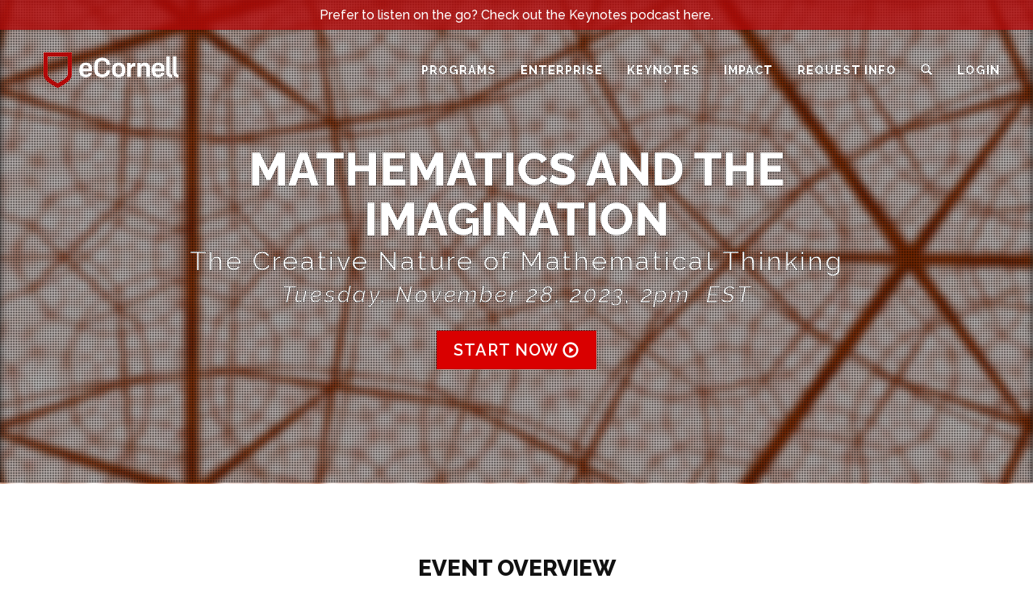

--- FILE ---
content_type: text/html; charset=UTF-8
request_url: https://ecornell.cornell.edu/keynotes/overview/K112823/
body_size: 25964
content:
<!DOCTYPE html><html lang="en-US"><head><meta charset="UTF-8" /><meta name="viewport" content="width=device-width, initial-scale=1.0"><meta http-equiv="Cache-Control" content="no-cache, no-store, must-revalidate" /><meta http-equiv="Pragma" content="no-cache" /><meta http-equiv="Expires" content="-1" /><link rel="preload" href="https://ecornell.cornell.edu/wp-content/themes/ecustom18/fonts/et-line.css?v=1" as="style" onload="this.onload=null;this.rel='stylesheet'"><link rel="preload" href="https://fonts.googleapis.com/css?family=Raleway:300,300i,400,400i,500,500i,600,600i,700,700i,800,800i&display=swap" as="style" onload="this.onload=null;this.rel='stylesheet'"> <noscript><link rel="stylesheet" href="https://ecornell.cornell.edu/wp-content/themes/ecustom18/fonts/et-line.css?v=1"><link rel="stylesheet" href="https://fonts.googleapis.com/css?family=Raleway:300,300i,400,400i,500,500i,600,600i,700,700i,800,800i&display=swap"> </noscript><link rel="profile" href="http://gmpg.org/xfn/11" /> <!-- HTML5 shim and Respond.js for IE8 support of HTML5 elements and media queries --> <!--[if lt IE 9]> <script src="https://oss.maxcdn.com/libs/html5shiv/3.7.2/html5shiv.js"></script> <script src="https://oss.maxcdn.com/libs/respond.js/1.4.2/respond.min.js"></script> <![endif]--><link rel="pingback" href="https://ecornell.cornell.edu/xmlrpc.php" /> <script type="text/javascript">//store template dir in js variable
	var templateDir = "https://ecornell.cornell.edu/wp-content/themes/ecustom18";
	document.domain = document.domain.split(".").slice(-2).join(".");//allows cross subdomain communication

    var ws_api_endpoint = 'https://cuttlefish.ecornell.com/api/';

	var use_https = true;
	var destinyPublicViewHost = 'https://portal.ecornell.cornell.edu';

	var webseries_mode = 'production';
	var webseries_server = 'https://keynotes.ecornell.com/';

	var isSingleCert = false;
	var isSingleCrsNew = false;
	var hasClearMenu = true;
	var isLp = false;
    var knView = false;

    var isPortal = false;
    var corpMode = false;

    var euCountries = ["AT","BE","BG","CZ","DK","DE","EE","FI","IE","EL","ES","FR","HR","IT","CY","LV","LT","LU","HU","MT","NL","PL","PT","RO","SI","SK","SE"];

    
	//Google Custom Search Engine
    (function() {
        var cx = '006021230338483373297:bhgfgvz2m7w';
        var gcse = document.createElement('script');
        gcse.type = 'text/javascript';
        //gcse.async = true;
        gcse.setAttribute('delay', 'https://cse.google.com/cse.js?cx=' + cx);

        //RTB-6102: remove duplicate alt attrs
        window.__gcse = {
            callback: ecSearchCallback
        };

        function ecSearchCallback() {
            var MutationObserver = window.MutationObserver || window.WebKitMutationObserver;
            var resultsElement = document.getElementsByClassName('cse-search-results')[0];

            if ( resultsElement ) {
                new MutationObserver(
                    function (mutations) {
                        for (var i = 0; i < mutations.length; ++i) {
                            if (mutations[i].target.classList.contains('gsc-results')) {

                                var resultThumbs = document.getElementsByClassName('gs-image');
                                for (i = 0; i < resultThumbs.length; ++i) {
                                    var thisThumb = resultThumbs[i];

                                    if (thisThumb.nodeName.toLowerCase() != 'img') {//google uses the same class for links
                                        continue;
                                    }

                                    var thisAlt = thisThumb.getAttribute('alt');
                                    if (thisAlt && thisAlt.toLowerCase().trim() == 'thumbnail image') {//google uses this generic text for all images without an alt
                                        thisThumb.setAttribute('alt', '');//blank is better for accessibility
                                    }
                                }

                                break;
                            }
                        }
                    }
                ).observe(resultsElement, {
                    subtree: true,
                    attributes: false,
                    childList: true,
                    characterData: false
                });
            }
        }

        var s = document.getElementsByTagName('script')[0];
        s.parentNode.insertBefore(gcse, s);
    })();

    var crtModes = [{"value":"all","label":"All"},{"value":"online","label":"Online Certificate Programs"},{"value":"on_campus","label":"On-Campus Programs"}];

    var suppressKnLink = false;</script> <style>img:is([sizes="auto" i], [sizes^="auto," i]) { contain-intrinsic-size: 3000px 1500px }</style><!-- All in One SEO 4.7.2 - aioseo.com --><title>Keynote: Mathematics and the Imagination | eCornell</title><meta name="description" content="Be Informed. Be Inspired. Experience the Best of Cornell, Live and On Demand." /><meta name="robots" content="max-image-preview:large" /><link rel="canonical" href="https://ecornell.cornell.edu/keynotes/overview/K112823/" /><meta name="generator" content="All in One SEO (AIOSEO) 4.7.2" /><meta property="og:locale" content="en_US" /><meta property="og:site_name" content="eCornell - Online Education Programs" /><meta property="og:type" content="article" /><meta property="og:title" content="Keynote: Mathematics and the Imagination | eCornell" /><meta property="og:description" content="Be Informed. Be Inspired. Experience the Best of Cornell, Live and On Demand." /><meta property="og:url" content="https://ecornell.cornell.edu/keynotes/overview/K112823/" /><meta property="article:published_time" content="2019-06-25T15:17:35+00:00" /><meta property="article:modified_time" content="2025-10-08T16:56:41+00:00" /><meta name="twitter:card" content="summary_large_image" /><meta name="twitter:title" content="Keynote: Mathematics and the Imagination | eCornell" /><meta name="twitter:description" content="Be Informed. Be Inspired. Experience the Best of Cornell, Live and On Demand." /> <script type="application/ld+json" class="aioseo-schema">{"@context":"https:\/\/schema.org","@graph":[{"@type":"BreadcrumbList","@id":"https:\/\/ecornell.cornell.edu\/keynotes\/#breadcrumblist","itemListElement":[{"@type":"ListItem","@id":"https:\/\/ecornell.cornell.edu\/#listItem","position":1,"name":"Home","item":"https:\/\/ecornell.cornell.edu\/","nextItem":"https:\/\/ecornell.cornell.edu\/keynotes\/#listItem"},{"@type":"ListItem","@id":"https:\/\/ecornell.cornell.edu\/keynotes\/#listItem","position":2,"name":"Keynotes","previousItem":"https:\/\/ecornell.cornell.edu\/#listItem"}]},{"@type":"Organization","@id":"https:\/\/ecornell.cornell.edu\/#organization","name":"eCornell","description":"Online Education Programs","url":"https:\/\/ecornell.cornell.edu\/"},{"@type":"WebPage","@id":"https:\/\/ecornell.cornell.edu\/keynotes\/#webpage","url":"https:\/\/ecornell.cornell.edu\/keynotes\/","name":"Keynote: Mathematics and the Imagination | eCornell","description":"Be Informed. Be Inspired. Experience the Best of Cornell, Live and On Demand.","inLanguage":"en-US","isPartOf":{"@id":"https:\/\/ecornell.cornell.edu\/#website"},"breadcrumb":{"@id":"https:\/\/ecornell.cornell.edu\/keynotes\/#breadcrumblist"},"datePublished":"2019-06-25T15:17:35+00:00","dateModified":"2025-10-08T16:56:41+00:00"},{"@type":"WebSite","@id":"https:\/\/ecornell.cornell.edu\/#website","url":"https:\/\/ecornell.cornell.edu\/","name":"eCornell","description":"Online Education Programs","inLanguage":"en-US","publisher":{"@id":"https:\/\/ecornell.cornell.edu\/#organization"}}]}</script> <!-- All in One SEO --><style id='classic-theme-styles-inline-css' type='text/css'>/*! This file is auto-generated */
.wp-block-button__link{color:#fff;background-color:#32373c;border-radius:9999px;box-shadow:none;text-decoration:none;padding:calc(.667em + 2px) calc(1.333em + 2px);font-size:1.125em}.wp-block-file__button{background:#32373c;color:#fff;text-decoration:none}</style><style id='global-styles-inline-css' type='text/css'>:root{--wp--preset--aspect-ratio--square: 1;--wp--preset--aspect-ratio--4-3: 4/3;--wp--preset--aspect-ratio--3-4: 3/4;--wp--preset--aspect-ratio--3-2: 3/2;--wp--preset--aspect-ratio--2-3: 2/3;--wp--preset--aspect-ratio--16-9: 16/9;--wp--preset--aspect-ratio--9-16: 9/16;--wp--preset--color--black: #000000;--wp--preset--color--cyan-bluish-gray: #abb8c3;--wp--preset--color--white: #ffffff;--wp--preset--color--pale-pink: #f78da7;--wp--preset--color--vivid-red: #cf2e2e;--wp--preset--color--luminous-vivid-orange: #ff6900;--wp--preset--color--luminous-vivid-amber: #fcb900;--wp--preset--color--light-green-cyan: #7bdcb5;--wp--preset--color--vivid-green-cyan: #00d084;--wp--preset--color--pale-cyan-blue: #8ed1fc;--wp--preset--color--vivid-cyan-blue: #0693e3;--wp--preset--color--vivid-purple: #9b51e0;--wp--preset--gradient--vivid-cyan-blue-to-vivid-purple: linear-gradient(135deg,rgba(6,147,227,1) 0%,rgb(155,81,224) 100%);--wp--preset--gradient--light-green-cyan-to-vivid-green-cyan: linear-gradient(135deg,rgb(122,220,180) 0%,rgb(0,208,130) 100%);--wp--preset--gradient--luminous-vivid-amber-to-luminous-vivid-orange: linear-gradient(135deg,rgba(252,185,0,1) 0%,rgba(255,105,0,1) 100%);--wp--preset--gradient--luminous-vivid-orange-to-vivid-red: linear-gradient(135deg,rgba(255,105,0,1) 0%,rgb(207,46,46) 100%);--wp--preset--gradient--very-light-gray-to-cyan-bluish-gray: linear-gradient(135deg,rgb(238,238,238) 0%,rgb(169,184,195) 100%);--wp--preset--gradient--cool-to-warm-spectrum: linear-gradient(135deg,rgb(74,234,220) 0%,rgb(151,120,209) 20%,rgb(207,42,186) 40%,rgb(238,44,130) 60%,rgb(251,105,98) 80%,rgb(254,248,76) 100%);--wp--preset--gradient--blush-light-purple: linear-gradient(135deg,rgb(255,206,236) 0%,rgb(152,150,240) 100%);--wp--preset--gradient--blush-bordeaux: linear-gradient(135deg,rgb(254,205,165) 0%,rgb(254,45,45) 50%,rgb(107,0,62) 100%);--wp--preset--gradient--luminous-dusk: linear-gradient(135deg,rgb(255,203,112) 0%,rgb(199,81,192) 50%,rgb(65,88,208) 100%);--wp--preset--gradient--pale-ocean: linear-gradient(135deg,rgb(255,245,203) 0%,rgb(182,227,212) 50%,rgb(51,167,181) 100%);--wp--preset--gradient--electric-grass: linear-gradient(135deg,rgb(202,248,128) 0%,rgb(113,206,126) 100%);--wp--preset--gradient--midnight: linear-gradient(135deg,rgb(2,3,129) 0%,rgb(40,116,252) 100%);--wp--preset--font-size--small: 13px;--wp--preset--font-size--medium: 20px;--wp--preset--font-size--large: 36px;--wp--preset--font-size--x-large: 42px;--wp--preset--spacing--20: 0.44rem;--wp--preset--spacing--30: 0.67rem;--wp--preset--spacing--40: 1rem;--wp--preset--spacing--50: 1.5rem;--wp--preset--spacing--60: 2.25rem;--wp--preset--spacing--70: 3.38rem;--wp--preset--spacing--80: 5.06rem;--wp--preset--shadow--natural: 6px 6px 9px rgba(0, 0, 0, 0.2);--wp--preset--shadow--deep: 12px 12px 50px rgba(0, 0, 0, 0.4);--wp--preset--shadow--sharp: 6px 6px 0px rgba(0, 0, 0, 0.2);--wp--preset--shadow--outlined: 6px 6px 0px -3px rgba(255, 255, 255, 1), 6px 6px rgba(0, 0, 0, 1);--wp--preset--shadow--crisp: 6px 6px 0px rgba(0, 0, 0, 1);}:where(.is-layout-flex){gap: 0.5em;}:where(.is-layout-grid){gap: 0.5em;}body .is-layout-flex{display: flex;}.is-layout-flex{flex-wrap: wrap;align-items: center;}.is-layout-flex > :is(*, div){margin: 0;}body .is-layout-grid{display: grid;}.is-layout-grid > :is(*, div){margin: 0;}:where(.wp-block-columns.is-layout-flex){gap: 2em;}:where(.wp-block-columns.is-layout-grid){gap: 2em;}:where(.wp-block-post-template.is-layout-flex){gap: 1.25em;}:where(.wp-block-post-template.is-layout-grid){gap: 1.25em;}.has-black-color{color: var(--wp--preset--color--black) !important;}.has-cyan-bluish-gray-color{color: var(--wp--preset--color--cyan-bluish-gray) !important;}.has-white-color{color: var(--wp--preset--color--white) !important;}.has-pale-pink-color{color: var(--wp--preset--color--pale-pink) !important;}.has-vivid-red-color{color: var(--wp--preset--color--vivid-red) !important;}.has-luminous-vivid-orange-color{color: var(--wp--preset--color--luminous-vivid-orange) !important;}.has-luminous-vivid-amber-color{color: var(--wp--preset--color--luminous-vivid-amber) !important;}.has-light-green-cyan-color{color: var(--wp--preset--color--light-green-cyan) !important;}.has-vivid-green-cyan-color{color: var(--wp--preset--color--vivid-green-cyan) !important;}.has-pale-cyan-blue-color{color: var(--wp--preset--color--pale-cyan-blue) !important;}.has-vivid-cyan-blue-color{color: var(--wp--preset--color--vivid-cyan-blue) !important;}.has-vivid-purple-color{color: var(--wp--preset--color--vivid-purple) !important;}.has-black-background-color{background-color: var(--wp--preset--color--black) !important;}.has-cyan-bluish-gray-background-color{background-color: var(--wp--preset--color--cyan-bluish-gray) !important;}.has-white-background-color{background-color: var(--wp--preset--color--white) !important;}.has-pale-pink-background-color{background-color: var(--wp--preset--color--pale-pink) !important;}.has-vivid-red-background-color{background-color: var(--wp--preset--color--vivid-red) !important;}.has-luminous-vivid-orange-background-color{background-color: var(--wp--preset--color--luminous-vivid-orange) !important;}.has-luminous-vivid-amber-background-color{background-color: var(--wp--preset--color--luminous-vivid-amber) !important;}.has-light-green-cyan-background-color{background-color: var(--wp--preset--color--light-green-cyan) !important;}.has-vivid-green-cyan-background-color{background-color: var(--wp--preset--color--vivid-green-cyan) !important;}.has-pale-cyan-blue-background-color{background-color: var(--wp--preset--color--pale-cyan-blue) !important;}.has-vivid-cyan-blue-background-color{background-color: var(--wp--preset--color--vivid-cyan-blue) !important;}.has-vivid-purple-background-color{background-color: var(--wp--preset--color--vivid-purple) !important;}.has-black-border-color{border-color: var(--wp--preset--color--black) !important;}.has-cyan-bluish-gray-border-color{border-color: var(--wp--preset--color--cyan-bluish-gray) !important;}.has-white-border-color{border-color: var(--wp--preset--color--white) !important;}.has-pale-pink-border-color{border-color: var(--wp--preset--color--pale-pink) !important;}.has-vivid-red-border-color{border-color: var(--wp--preset--color--vivid-red) !important;}.has-luminous-vivid-orange-border-color{border-color: var(--wp--preset--color--luminous-vivid-orange) !important;}.has-luminous-vivid-amber-border-color{border-color: var(--wp--preset--color--luminous-vivid-amber) !important;}.has-light-green-cyan-border-color{border-color: var(--wp--preset--color--light-green-cyan) !important;}.has-vivid-green-cyan-border-color{border-color: var(--wp--preset--color--vivid-green-cyan) !important;}.has-pale-cyan-blue-border-color{border-color: var(--wp--preset--color--pale-cyan-blue) !important;}.has-vivid-cyan-blue-border-color{border-color: var(--wp--preset--color--vivid-cyan-blue) !important;}.has-vivid-purple-border-color{border-color: var(--wp--preset--color--vivid-purple) !important;}.has-vivid-cyan-blue-to-vivid-purple-gradient-background{background: var(--wp--preset--gradient--vivid-cyan-blue-to-vivid-purple) !important;}.has-light-green-cyan-to-vivid-green-cyan-gradient-background{background: var(--wp--preset--gradient--light-green-cyan-to-vivid-green-cyan) !important;}.has-luminous-vivid-amber-to-luminous-vivid-orange-gradient-background{background: var(--wp--preset--gradient--luminous-vivid-amber-to-luminous-vivid-orange) !important;}.has-luminous-vivid-orange-to-vivid-red-gradient-background{background: var(--wp--preset--gradient--luminous-vivid-orange-to-vivid-red) !important;}.has-very-light-gray-to-cyan-bluish-gray-gradient-background{background: var(--wp--preset--gradient--very-light-gray-to-cyan-bluish-gray) !important;}.has-cool-to-warm-spectrum-gradient-background{background: var(--wp--preset--gradient--cool-to-warm-spectrum) !important;}.has-blush-light-purple-gradient-background{background: var(--wp--preset--gradient--blush-light-purple) !important;}.has-blush-bordeaux-gradient-background{background: var(--wp--preset--gradient--blush-bordeaux) !important;}.has-luminous-dusk-gradient-background{background: var(--wp--preset--gradient--luminous-dusk) !important;}.has-pale-ocean-gradient-background{background: var(--wp--preset--gradient--pale-ocean) !important;}.has-electric-grass-gradient-background{background: var(--wp--preset--gradient--electric-grass) !important;}.has-midnight-gradient-background{background: var(--wp--preset--gradient--midnight) !important;}.has-small-font-size{font-size: var(--wp--preset--font-size--small) !important;}.has-medium-font-size{font-size: var(--wp--preset--font-size--medium) !important;}.has-large-font-size{font-size: var(--wp--preset--font-size--large) !important;}.has-x-large-font-size{font-size: var(--wp--preset--font-size--x-large) !important;}
:where(.wp-block-post-template.is-layout-flex){gap: 1.25em;}:where(.wp-block-post-template.is-layout-grid){gap: 1.25em;}
:where(.wp-block-columns.is-layout-flex){gap: 2em;}:where(.wp-block-columns.is-layout-grid){gap: 2em;}
:root :where(.wp-block-pullquote){font-size: 1.5em;line-height: 1.6;}</style><link rel='stylesheet' id='bs3-style-css' href='https://ecornell.cornell.edu/wp-content/themes/ecustom18/css/bootstrap.min.css?ver=1766076821' type='text/css' media='all' /><link rel='stylesheet' id='ecornell-style-css' href='https://ecornell.cornell.edu/wp-content/themes/ecustom18/style.css?ver=1769102175' type='text/css' media='all' /><link rel='stylesheet' id='wp-add-custom-css-css' href='https://ecornell.cornell.edu?display_custom_css=css&#038;ver=6.8.3' type='text/css' media='all' /> <script type="text/javascript" defer src="https://ecornell.cornell.edu/wp-includes/js/jquery/jquery.min.js?ver=3.7.1" id="jquery-core-js"></script> <script type="text/javascript" defer src="https://ecornell.cornell.edu/wp-content/themes/ecustom18/js/jquery-cookie.min.js" id="jquery-cookie-js-js"></script> <script type="text/javascript" id="ajax-test-js-extra">/* <![CDATA[ */
var the_ajax_script = {"ajaxurl":"https:\/\/ecornell.cornell.edu\/wp-admin\/admin-ajax.php"};
/* ]]> */</script> <script type="text/javascript" defer src="https://ecornell.cornell.edu/wp-content/plugins/google-site-verification-using-meta-tag//verification.js?ver=6.8.3" id="ajax-test-js"></script> <link rel="https://api.w.org/" href="https://ecornell.cornell.edu/wp-json/" /><link rel="alternate" title="JSON" type="application/json" href="https://ecornell.cornell.edu/wp-json/wp/v2/pages/14323" /><link rel="EditURI" type="application/rsd+xml" title="RSD" href="https://ecornell.cornell.edu/xmlrpc.php?rsd" /><link rel='shortlink' href='https://ecornell.cornell.edu/?p=14323' /><link rel="alternate" title="oEmbed (JSON)" type="application/json+oembed" href="https://ecornell.cornell.edu/wp-json/oembed/1.0/embed?url=https%3A%2F%2Fecornell.cornell.edu%2Fkeynotes%2F" /><link rel="alternate" title="oEmbed (XML)" type="text/xml+oembed" href="https://ecornell.cornell.edu/wp-json/oembed/1.0/embed?url=https%3A%2F%2Fecornell.cornell.edu%2Fkeynotes%2F&#038;format=xml" /><style type="text/css">.pp-podcast {opacity: 0;}</style><style type="text/css" id="sns_global_styles">.lp-content-wrapper .footer a[href*="sitemap"],
.lp-content-wrapper .footer .divider {
  display: none !important;
}

/* page-level faculty portal footer hidden in favor of iframed footer */
.parent-pageid-22597:not(.page-id-28485) footer {
display: none !important;
}


.fixed-form-inner .text-white .checkbox-custom {
	background-color: #fff !important;
}

.fixed-form-inner .text-white .check-text {
	text-align: left;
}

.plus-sep {
	line-height:1;
}

/* cookie consent */
.cky-btn-revisit-wrapper {
	background-color: gray !important;
}

.cky-banner-bottom {
  width: 50% !important;
  left: 50% !important;
  right: auto !important;
  transform: translateX(-50%) !important;
}

/* Qualified chat */
body:has(#sidebarNav) iframe#q-messenger-frame:not(.qlfd-maximized) {
	left: 0 !important;
}

body:has(iframe#q-messenger-frame.qlfd-maximized) #sidebarNav {
	opacity: 0 !important;
}

.modal.form-modal .modal-dialog .form-field {
text-align: left !important;
}</style><script type="text/javascript" id="sns_global_scripts_in_head">try {
    if (window.location.href.indexOf('faculty-portal')!=-1 && window.self !== window.top) {
        window.parent.postMessage('scrollToTop', '*');
    }
} catch(ex) {
        console.log(ex);
}</script> <!-- Qualified --> <script>var qUserAttrs = {"current_page":"https:\/\/ecornell.cornell.edu\/keynotes\/overview\/K112823\/"};
    
    (function(w,q){w['QualifiedObject']=q;w[q]=w[q]||function(){
    (w[q].q=w[q].q||[]).push(arguments)};})(window,'qualified')</script> <script async src="https://js.qualified.com/qualified.js?token=jdYDnAabyiVh1opX"></script> <!-- End Qualified --> <!--
Plugin: Google meta tag Site Verification Plugin
Tracking Code.  --><meta name="google-site-verification" content="P4JUXqGB58gHckPVuGBJUvCFkJZQyTwJ1iKppEfwGBk"/><script>var d = new Date();
            d.setTime(d.getTime() + (90*24*60*60*1000));//90 days
            var expires = "expires="+ d.toUTCString();
            document.cookie = "catAccCookies=1;" + expires + ";domain=cornell.edu; path=/";</script> <!-- Facebook Open Graph Tags --><meta property="og:type" content="website" /><meta property="og:title" content="Mathematics and the Imagination" /><meta property="og:url" content="https://ecornell.cornell.edu/keynotes/overview/K112823" /><meta property="og:description" content="What do mathematical proofs and poems have in common? Surprisingly, basic research in mathematics may share more similarities with the arts and humanities than you might think.Join Dr. Kathryn Mann for a behind-the-scenes discussion about the nature of mathematical truth and what makes math a creative and humanistic activity. She will discuss mathematical thinking, what differentiates it from other forms of scientific inquiry, and what mathematicians actually do. (Hint: They don’t just add big numbers.)" /><meta property="og:site_name" content="eCornell" /><meta property="og:image" content="https://cuttlefish.ecornell.com/api/webseries/heroImg/K112823?width=500" /> <!-- Twitter Card --><meta name="twitter:card" content="summary_large_image" /><meta name="twitter:image" content="https://cuttlefish.ecornell.com/api/webseries/heroImg/K112823?width=500" /><meta name="twitter:title" content="Mathematics and the Imagination" /><meta name="twitter:site" content="@webadmin" /><meta name="twitter:description" content="What do mathematical proofs and poems have in common? Surprisingly, basic research in mathematics may share more similarities with the arts and humanities than you might think.Join Dr. Kathryn Mann for a behind-the-scenes discussion about the nature of mathematical truth and what makes math a creative and humanistic activity. She will discuss mathematical thinking, what differentiates it from other forms of scientific inquiry, and what mathematicians actually do. (Hint: They don’t just add big numbers.)" /><link rel="shortcut icon" href="https://ecornell.cornell.edu/wp-content/themes/ecustom18/img/favicon.png" /></head><body class="wp-singular page-template page-template-keynotes page-template-keynotes-php page page-id-14323 page-parent wp-theme-ecustom18 has-tall-menu has-clear-menu ecornell-www"> <!--<div class="loader"></div>--> <script>var catalogDown  = '';</script> <script type="application/ld+json">{"@context": "http://schema.org","@type" : ["WebSite", "Organization"],"logo": "https://ecornell.cornell.edu/wp-content/themes/ecustom18/img/ecornell-logo-red-shield-white-txt.svg", "name": "eCornell","url": "https://ecornell.cornell.edu", "sameAs": [ "https://www.facebook.com/ecornell", "https://twitter.com/ecornell_online", "https://www.youtube.com/user/eCornellOnline", "https://www.linkedin.com/company/ecornell/"],"contactPoint": [{"@type": "ContactPoint","telephone": "+1-866-326-7635", "contactOption" : "TollFree","contactType": "customer support"}]}</script> <!-- Header Navigation Section --> <a class="skip-link sr-only" href="#mainContent">Skip to content</a><div class="visible-print-block" aria-hidden="true"><img alt="eCornell logo" loading="lazy" class="center-block" src="https://ecornell.cornell.edu/wp-content/themes/ecustom18/img/ec-logo-smaller.png" style="width:150px !important; margin-bottom:30px;" /></div><header role="banner" id="navHeader" data-destiny-pv="https://portal.ecornell.cornell.edu" class="hidden-print"><div id="saleBannerWrapper"><a href="/keynotes/podcast/"  id="saleBanner" class="hidden" data-start-date="20260123" data-end-date="20270123">Prefer to listen on the go? Check out the Keynotes podcast here.</a></div><div class="hidden" id="phonePopup"><div class='text-nowrap'><div class="h3" style='margin-top:0;'><a href='tel:+1-866-326-7635' class='no-print'>866-326-7635</a></div><p class='outside-usa'><span class='glyphicon glyphicon-globe'></span> <a href='tel:+1-607-330-3200' class='no-print'>Outside USA: +1&#8209;607&#8209;330&#8209;3200</p></a></div></div><div id="menuChangeText" class="visible-xs visible-sm"></div><nav aria-label="Main Navigation" class="navbar  navbar-default  navbar-fixed-top " orig-class=" navbar-default  navbar-fixed-top "><div class="header-container container-fluid"> <!-- Brand and toggle get grouped for better mobile display --><div class="navbar-header force-pos-rel "> <span class="cart-info-wrapper hidden"><a class="cart-info visible-xs visible-sm pull-right" href="https://portal.ecornell.cornell.edu/coursebasket/publicCourseBasket.do?method=load" rel="nofollow noopener"><span class="glyphicon glyphicon-shopping-cart"></span><span class="badge">0</span></a></span> <button type="button" class="navbar-toggle collapsed" data-toggle="collapse"
 data-target="#headerNavCollapse" aria-expanded="false"> <span class="sr-only">Toggle navigation</span> <span class="icon-bar"></span> <span class="icon-bar"></span> <span class="icon-bar"></span> </button> <a class="navbar-brand" href="/"><img loading="lazy" alt="eCornell logo" src="https://ecornell.cornell.edu/wp-content/themes/ecustom18/img/ecornell-logo-red-shield-white-txt.svg" /></a></div><div class="navbar-right"> <!-- Collect the nav links, forms, and other content for toggling --><div class="collapse navbar-collapse" id="headerNavCollapse"> <script>ecSearchData = [{"title":"5G Strategy","permalink":"https:\/\/ecornell.cornell.edu\/certificates\/technology\/5g-strategy\/"},{"title":"Accounting","permalink":"https:\/\/ecornell.cornell.edu\/certificates\/financial-management\/accounting\/"},{"title":"Adaptive Healthcare Strategy","permalink":"https:\/\/ecornell.cornell.edu\/certificates\/healthcare\/adaptive-healthcare-strategy\/"},{"title":"Advanced Hospitality Revenue Management: Pricing and Demand Strategies","permalink":"https:\/\/ecornell.cornell.edu\/certificates\/hospitality-and-foodservice-management\/advanced-hospitality-revenue-management-pricing-and-demand-strategies\/"},{"title":"Agentic AI Architecture","permalink":"https:\/\/ecornell.cornell.edu\/certificates\/ai\/agentic-ai-architecture\/"},{"title":"AI 360","permalink":"https:\/\/ecornell.cornell.edu\/certificates\/ai\/ai-360\/"},{"title":"AI for Digital Transformation","permalink":"https:\/\/ecornell.cornell.edu\/certificates\/ai\/ai-for-digital-transformation\/"},{"title":"AI in Finance","permalink":"https:\/\/ecornell.cornell.edu\/certificates\/ai\/ai-in-finance\/"},{"title":"AI in Healthcare","permalink":"https:\/\/ecornell.cornell.edu\/certificates\/healthcare\/ai-in-healthcare\/"},{"title":"AI in Hospitality","permalink":"https:\/\/ecornell.cornell.edu\/certificates\/hospitality-and-foodservice-management\/ai-in-hospitality\/"},{"title":"AI Law and Policy","permalink":"https:\/\/ecornell.cornell.edu\/certificates\/ai\/ai-law-and-policy\/"},{"title":"AI Skills for Workplace Communications","permalink":"https:\/\/ecornell.cornell.edu\/certificates\/ai\/ai-skills-for-workplace-communications\/"},{"title":"AI Strategy","permalink":"https:\/\/ecornell.cornell.edu\/certificates\/ai\/ai-strategy\/"},{"title":"Applied Machine Learning and AI","permalink":"https:\/\/ecornell.cornell.edu\/certificates\/technology\/applied-machine-learning-and-ai\/"},{"title":"Applied Statistics","permalink":"https:\/\/ecornell.cornell.edu\/certificates\/data-science-analytics\/applied-statistics\/"},{"title":"Beekeeping Essentials","permalink":"https:\/\/ecornell.cornell.edu\/certificates\/beekeeping\/beekeeping-essentials\/"},{"title":"Beer Essentials","permalink":"https:\/\/ecornell.cornell.edu\/certificates\/hospitality-and-foodservice-management\/beer-essentials\/"},{"title":"Big Data for Big Policy Problems","permalink":"https:\/\/ecornell.cornell.edu\/certificates\/data-science-analytics\/big-data-for-big-policy-problems\/"},{"title":"Big Data for Policy","permalink":"https:\/\/ecornell.cornell.edu\/certificates\/data-science-analytics\/big-data-for-policy\/"},{"title":"Blockchain Essentials","permalink":"https:\/\/ecornell.cornell.edu\/certificates\/technology\/blockchain-essentials\/"},{"title":"Board of Directors Forum at Cornell Tech","permalink":"https:\/\/ecornell.cornell.edu\/certificates\/financial-management\/board-of-directors-forum\/"},{"title":"Brand Management","permalink":"https:\/\/ecornell.cornell.edu\/certificates\/marketing\/brand-management\/"},{"title":"Brand Storytelling","permalink":"https:\/\/ecornell.cornell.edu\/certificates\/marketing\/brand-storytelling\/"},{"title":"Business Analytics","permalink":"https:\/\/ecornell.cornell.edu\/certificates\/financial-management\/business-analytics\/"},{"title":"Business Communication","permalink":"https:\/\/ecornell.cornell.edu\/certificates\/financial-management\/business-communication\/"},{"title":"Business Contracts","permalink":"https:\/\/ecornell.cornell.edu\/certificates\/financial-management\/business-contracts\/"},{"title":"Business Economics","permalink":"https:\/\/ecornell.cornell.edu\/certificates\/financial-management\/business-economics\/"},{"title":"Business Ethics","permalink":"https:\/\/ecornell.cornell.edu\/certificates\/law\/business-ethics\/"},{"title":"Business Law","permalink":"https:\/\/ecornell.cornell.edu\/certificates\/financial-management\/business-law\/"},{"title":"Business Management Essentials","permalink":"https:\/\/ecornell.cornell.edu\/certificates\/financial-management\/business-management-essentials\/"},{"title":"Business Management in STEM","permalink":"https:\/\/ecornell.cornell.edu\/certificates\/financial-management\/business-management-in-stem\/"},{"title":"Business Statistics","permalink":"https:\/\/ecornell.cornell.edu\/certificates\/data-science-analytics\/business-statistics\/"},{"title":"Business Strategy","permalink":"https:\/\/ecornell.cornell.edu\/certificates\/leadership-and-strategic-management\/business-strategy\/"},{"title":"Business Writing","permalink":"https:\/\/ecornell.cornell.edu\/certificates\/financial-management\/business-writing\/"},{"title":"Cancer Biology for Everyone","permalink":"https:\/\/ecornell.cornell.edu\/certificates\/healthcare\/cancer-biology-for-everyone\/"},{"title":"Cannabis Law and Policy","permalink":"https:\/\/ecornell.cornell.edu\/certificates\/law\/cannabis-law-and-policy\/"},{"title":"Change Management","permalink":"https:\/\/ecornell.cornell.edu\/certificates\/leadership-and-strategic-management\/change-management\/"},{"title":"Client-Directed Counseling for Nutrition Professionals","permalink":"https:\/\/ecornell.cornell.edu\/certificates\/nutrition\/client-directed-counseling-for-nutrition-professionals\/"},{"title":"Commercial Real Estate","permalink":"https:\/\/ecornell.cornell.edu\/certificates\/real-estate\/commercial-real-estate\/"},{"title":"Communications 360","permalink":"https:\/\/ecornell.cornell.edu\/certificates\/financial-management\/communications-360\/"},{"title":"Community-Engaged Learning","permalink":"https:\/\/ecornell.cornell.edu\/certificates\/diversity-inclusion\/community-engaged-learning\/"},{"title":"Compensation and Benefits","permalink":"https:\/\/ecornell.cornell.edu\/certificates\/human-resources\/compensation-and-benefits\/"},{"title":"Complex Decision-Making","permalink":"https:\/\/ecornell.cornell.edu\/certificates\/financial-management\/complex-decision-making\/"},{"title":"Compliance Systems","permalink":"https:\/\/ecornell.cornell.edu\/certificates\/human-resources\/compliance-systems\/"},{"title":"Conflict Resolution","permalink":"https:\/\/ecornell.cornell.edu\/certificates\/human-resources\/conflict-resolution\/"},{"title":"Consumer Behavior","permalink":"https:\/\/ecornell.cornell.edu\/certificates\/marketing\/consumer-behavior\/"},{"title":"Content Writing","permalink":"https:\/\/ecornell.cornell.edu\/certificates\/marketing\/content-writing\/"},{"title":"Corporate Communication","permalink":"https:\/\/ecornell.cornell.edu\/certificates\/marketing\/corporate-communication\/"},{"title":"Corporate Governance","permalink":"https:\/\/ecornell.cornell.edu\/certificates\/law\/corporate-governance\/"},{"title":"Corporate Sustainability","permalink":"https:\/\/ecornell.cornell.edu\/certificates\/financial-management\/corporate-sustainability\/"},{"title":"Country Risk Analysis","permalink":"https:\/\/ecornell.cornell.edu\/certificates\/environmental-social-governance\/country-risk-analysis\/"},{"title":"Craft Brewing","permalink":"https:\/\/ecornell.cornell.edu\/certificates\/food-and-plant-science\/craft-brewing\/"},{"title":"Creative Writing","permalink":"https:\/\/ecornell.cornell.edu\/certificates\/marketing\/creative-writing\/"},{"title":"Critical Thinking","permalink":"https:\/\/ecornell.cornell.edu\/certificates\/leadership-and-strategic-management\/critical-thinking\/"},{"title":"Cybersecurity","permalink":"https:\/\/ecornell.cornell.edu\/certificates\/technology\/cybersecurity\/"},{"title":"Cybersecurity and AI Strategy","permalink":"https:\/\/ecornell.cornell.edu\/certificates\/technology\/cybersecurity-and-ai-strategy\/"},{"title":"Cybersecurity Leadership","permalink":"https:\/\/ecornell.cornell.edu\/certificates\/technology\/cybersecurity-leadership\/"},{"title":"Data Analytics","permalink":"https:\/\/ecornell.cornell.edu\/certificates\/data-science-analytics\/data-analytics\/"},{"title":"Data Analytics 360","permalink":"https:\/\/ecornell.cornell.edu\/certificates\/data-science-analytics\/data-analytics-360\/"},{"title":"Data Analytics in R","permalink":"https:\/\/ecornell.cornell.edu\/certificates\/data-science-analytics\/data-analytics-in-r\/"},{"title":"Data Ethics","permalink":"https:\/\/ecornell.cornell.edu\/certificates\/data-science-analytics\/data-ethics\/"},{"title":"Data Management in SQL","permalink":"https:\/\/ecornell.cornell.edu\/certificates\/data-science-analytics\/data-management-in-sql\/"},{"title":"Data Privacy Strategy","permalink":"https:\/\/ecornell.cornell.edu\/certificates\/marketing\/data-privacy-strategy\/"},{"title":"Data Science","permalink":"https:\/\/ecornell.cornell.edu\/certificates\/data-science-analytics\/data-science\/"},{"title":"Data Science and Decision Making","permalink":"https:\/\/ecornell.cornell.edu\/certificates\/data-science-analytics\/data-science-and-decision-making\/"},{"title":"Data Science Essentials","permalink":"https:\/\/ecornell.cornell.edu\/certificates\/data-science-analytics\/data-science-essentials\/"},{"title":"Data Science Modeling","permalink":"https:\/\/ecornell.cornell.edu\/certificates\/data-science-analytics\/data-science-modeling\/"},{"title":"Data Science With SQL and Tableau","permalink":"https:\/\/ecornell.cornell.edu\/certificates\/data-science-analytics\/data-science-with-sql-and-tableau\/"},{"title":"Data Security and Privacy Policy","permalink":"https:\/\/ecornell.cornell.edu\/certificates\/financial-management\/data-security-and-privacy-policy\/"},{"title":"Data Visualization With Tableau","permalink":"https:\/\/ecornell.cornell.edu\/certificates\/data-science-analytics\/data-visualization-with-tableau\/"},{"title":"Decision Analysis","permalink":"https:\/\/ecornell.cornell.edu\/certificates\/engineering\/decision-analysis\/"},{"title":"Demand Marketing","permalink":"https:\/\/ecornell.cornell.edu\/certificates\/marketing\/demand-marketing\/"},{"title":"Design Thinking","permalink":"https:\/\/ecornell.cornell.edu\/certificates\/engineering\/design-thinking\/"},{"title":"Designing and Building AI Solutions","permalink":"https:\/\/ecornell.cornell.edu\/certificates\/technology\/designing-and-building-ai-solutions\/"},{"title":"Digital Business Operations","permalink":"https:\/\/ecornell.cornell.edu\/certificates\/financial-management\/digital-business-operations\/"},{"title":"Digital Leadership","permalink":"https:\/\/ecornell.cornell.edu\/certificates\/technology\/digital-leadership\/"},{"title":"Digital Marketing","permalink":"https:\/\/ecornell.cornell.edu\/certificates\/marketing\/digital-marketing\/"},{"title":"Digital Marketing 360","permalink":"https:\/\/ecornell.cornell.edu\/certificates\/marketing\/digital-marketing-360\/"},{"title":"Digital Photography","permalink":"https:\/\/ecornell.cornell.edu\/certificates\/marketing\/digital-photography\/"},{"title":"Diversity, Equity, and Inclusion","permalink":"https:\/\/ecornell.cornell.edu\/certificates\/leadership-and-strategic-management\/diversity-equity-and-inclusion\/"},{"title":"Diversity, Equity, and Inclusion for HR","permalink":"https:\/\/ecornell.cornell.edu\/certificates\/human-resources\/diversity-and-inclusion-for-hr\/"},{"title":"Diversity, Equity, and Inclusion: Building a Diverse Workforce","permalink":"https:\/\/ecornell.cornell.edu\/certificates\/human-resources\/diversity-equity-and-inclusion-building-a-diverse-workforce\/"},{"title":"Emerging Markets","permalink":"https:\/\/ecornell.cornell.edu\/certificates\/financial-management\/emerging-markets\/"},{"title":"Employee Relations and Investigations","permalink":"https:\/\/ecornell.cornell.edu\/certificates\/human-resources\/employee-relations-and-investigations\/"},{"title":"Employment Law","permalink":"https:\/\/ecornell.cornell.edu\/certificates\/human-resources\/employment-law\/"},{"title":"Employment Law for Leaders","permalink":"https:\/\/ecornell.cornell.edu\/certificates\/financial-management\/employment-law-for-leaders\/"},{"title":"Engineering Leadership","permalink":"https:\/\/ecornell.cornell.edu\/certificates\/engineering\/engineering-leadership\/"},{"title":"Entertainment Law and Business","permalink":"https:\/\/ecornell.cornell.edu\/certificates\/law\/entertainment-law-and-business\/"},{"title":"Equitable Community Change","permalink":"https:\/\/ecornell.cornell.edu\/certificates\/diversity-inclusion\/equitable-community-change\/"},{"title":"Excel VBA Analytics","permalink":"https:\/\/ecornell.cornell.edu\/certificates\/financial-management\/excel-vba-analytics\/"},{"title":"Executive Compensation Fundamentals","permalink":"https:\/\/ecornell.cornell.edu\/certificates\/human-resources\/executive-compensation-fundamentals\/"},{"title":"Executive Healthcare Leadership","permalink":"https:\/\/ecornell.cornell.edu\/certificates\/healthcare\/executive-healthcare-leadership\/"},{"title":"Executive Leadership","permalink":"https:\/\/ecornell.cornell.edu\/certificates\/leadership-and-strategic-management\/executive-leadership\/"},{"title":"Executive Presence","permalink":"https:\/\/ecornell.cornell.edu\/certificates\/leadership-and-strategic-management\/executive-presence\/"},{"title":"Executive Women in Leadership","permalink":"https:\/\/ecornell.cornell.edu\/certificates\/leadership-and-strategic-management\/executive-women-in-leadership\/"},{"title":"Family Business Leadership","permalink":"https:\/\/ecornell.cornell.edu\/certificates\/leadership-and-strategic-management\/family-business-leadership\/"},{"title":"Fashion Design Management","permalink":"https:\/\/ecornell.cornell.edu\/certificates\/financial-management\/fashion-design-management\/"},{"title":"Finance for Engineers","permalink":"https:\/\/ecornell.cornell.edu\/certificates\/engineering\/finance-for-engineers\/"},{"title":"Financial Institutions and Regulations","permalink":"https:\/\/ecornell.cornell.edu\/certificates\/financial-management\/financial-institutions-and-regulations\/"},{"title":"Financial Management","permalink":"https:\/\/ecornell.cornell.edu\/certificates\/financial-management\/financial-management\/"},{"title":"Financial Success for Nonprofits","permalink":"https:\/\/ecornell.cornell.edu\/certificates\/financial-management\/financial-success-for-nonprofits\/"},{"title":"Finite Element Analysis","permalink":"https:\/\/ecornell.cornell.edu\/certificates\/engineering\/finite-element-analysis\/"},{"title":"FinTech","permalink":"https:\/\/ecornell.cornell.edu\/certificates\/financial-management\/fintech\/"},{"title":"Fluid Dynamics Simulations  Using Ansys","permalink":"https:\/\/ecornell.cornell.edu\/certificates\/engineering\/fluid-dynamics-simulations-using-ansys\/"},{"title":"Food and Beverage Management","permalink":"https:\/\/ecornell.cornell.edu\/certificates\/hospitality-and-foodservice-management\/food-and-beverage-management\/"},{"title":"Food Executive Program","permalink":"https:\/\/ecornell.cornell.edu\/certificates\/financial-management\/food-executive-program\/"},{"title":"Food Processing Unit Operations","permalink":"https:\/\/ecornell.cornell.edu\/certificates\/food-and-plant-science\/food-processing-unit-operations\/"},{"title":"Food Product Development","permalink":"https:\/\/ecornell.cornell.edu\/certificates\/financial-management\/food-product-development\/"},{"title":"Frontline Skills","permalink":"https:\/\/ecornell.cornell.edu\/certificates\/leadership-and-strategic-management\/frontline-skills\/"},{"title":"General Managers Program","permalink":"https:\/\/ecornell.cornell.edu\/certificates\/hospitality-and-foodservice-management\/general-managers-program\/"},{"title":"Generative AI for Productivity","permalink":"https:\/\/ecornell.cornell.edu\/certificates\/technology\/generative-ai-for-productivity\/"},{"title":"Growth Marketing","permalink":"https:\/\/ecornell.cornell.edu\/certificates\/marketing\/growth-marketing\/"},{"title":"Healthcare Change Management","permalink":"https:\/\/ecornell.cornell.edu\/certificates\/healthcare\/healthcare-change-management\/"},{"title":"Healthcare Facilities Planning and Design","permalink":"https:\/\/ecornell.cornell.edu\/certificates\/healthcare\/healthcare-facilities-planning-and-design\/"},{"title":"Healthcare Law","permalink":"https:\/\/ecornell.cornell.edu\/certificates\/healthcare\/healthcare-law\/"},{"title":"Healthcare Management","permalink":"https:\/\/ecornell.cornell.edu\/certificates\/healthcare\/healthcare-management\/"},{"title":"Healthcare Operations Management","permalink":"https:\/\/ecornell.cornell.edu\/certificates\/healthcare\/healthcare-operations-management\/"},{"title":"Hemp Cultivation","permalink":"https:\/\/ecornell.cornell.edu\/certificates\/food-and-plant-science\/hemp-cultivation\/"},{"title":"Hemp Genetics and Breeding","permalink":"https:\/\/ecornell.cornell.edu\/certificates\/food-and-plant-science\/hemp-genetics-and-breeding\/"},{"title":"Hemp Processing","permalink":"https:\/\/ecornell.cornell.edu\/certificates\/food-and-plant-science\/hemp-processing\/"},{"title":"Higher Education Leadership Program","permalink":"https:\/\/ecornell.cornell.edu\/certificates\/financial-management\/higher-education-leadership-program\/"},{"title":"Hospitality Accounting","permalink":"https:\/\/ecornell.cornell.edu\/certificates\/hospitality-and-foodservice-management\/hospitality-accounting\/"},{"title":"Hospitality Digital Marketing","permalink":"https:\/\/ecornell.cornell.edu\/certificates\/hospitality-and-foodservice-management\/hospitality-digital-marketing\/"},{"title":"Hospitality Labor and Employment Law","permalink":"https:\/\/ecornell.cornell.edu\/certificates\/hospitality-and-foodservice-management\/hospitality-labor-and-employment-law\/"},{"title":"Hospitality Leadership","permalink":"https:\/\/ecornell.cornell.edu\/certificates\/hospitality-and-foodservice-management\/hospitality-leadership\/"},{"title":"Hospitality Management","permalink":"https:\/\/ecornell.cornell.edu\/certificates\/hospitality-and-foodservice-management\/hospitality-management\/"},{"title":"Hospitality Management 360","permalink":"https:\/\/ecornell.cornell.edu\/certificates\/hospitality-and-foodservice-management\/hospitality-management-360\/"},{"title":"Hospitality Professional Development Program","permalink":"https:\/\/ecornell.cornell.edu\/certificates\/hospitality-and-foodservice-management\/professional-development-program\/"},{"title":"Hospitality Strategy","permalink":"https:\/\/ecornell.cornell.edu\/certificates\/hospitality-and-foodservice-management\/hospitality-strategy\/"},{"title":"Hotel Management and Owner Relations","permalink":"https:\/\/ecornell.cornell.edu\/certificates\/hospitality-and-foodservice-management\/hotel-management-and-owner-relations\/"},{"title":"Hotel Planning and Design","permalink":"https:\/\/ecornell.cornell.edu\/certificates\/hospitality-and-foodservice-management\/hotel-planning-and-design\/"},{"title":"Hotel Real Estate Investments and Asset Management","permalink":"https:\/\/ecornell.cornell.edu\/certificates\/hospitality-and-foodservice-management\/hotel-real-estate-investments-and-asset-management\/"},{"title":"Hotel Revenue Management","permalink":"https:\/\/ecornell.cornell.edu\/certificates\/hospitality-and-foodservice-management\/hotel-revenue-management\/"},{"title":"HR Analytics","permalink":"https:\/\/ecornell.cornell.edu\/certificates\/human-resources\/hr-analytics\/"},{"title":"HR in Hospitality","permalink":"https:\/\/ecornell.cornell.edu\/certificates\/hospitality-and-foodservice-management\/hr-in-hospitality\/"},{"title":"HR Transformation","permalink":"https:\/\/ecornell.cornell.edu\/certificates\/human-resources\/hr-transformation\/"},{"title":"Human Resources Essentials","permalink":"https:\/\/ecornell.cornell.edu\/certificates\/human-resources\/human-resources-essentials\/"},{"title":"Human Resources Management","permalink":"https:\/\/ecornell.cornell.edu\/certificates\/human-resources\/human-resources-management\/"},{"title":"Human Rights in Global Supply Chains","permalink":"https:\/\/ecornell.cornell.edu\/certificates\/human-resources\/human-rights-in-global-supply-chains\/"},{"title":"Hybrid Work Strategy","permalink":"https:\/\/ecornell.cornell.edu\/certificates\/leadership-and-strategic-management\/hybrid-work-strategy\/"},{"title":"Immigration Law","permalink":"https:\/\/ecornell.cornell.edu\/certificates\/law\/immigration-law\/"},{"title":"Innovation Strategy","permalink":"https:\/\/ecornell.cornell.edu\/certificates\/engineering\/innovation-strategy\/"},{"title":"Integrated Marketing 360","permalink":"https:\/\/ecornell.cornell.edu\/certificates\/marketing\/integrated-marketing-360\/"},{"title":"Intellectual Property Law Essentials","permalink":"https:\/\/ecornell.cornell.edu\/certificates\/law\/intellectual-property-law-essentials\/"},{"title":"Interactive Device Design","permalink":"https:\/\/ecornell.cornell.edu\/certificates\/technology\/interactive-device-design\/"},{"title":"International Business Law","permalink":"https:\/\/ecornell.cornell.edu\/certificates\/law\/international-business-law\/"},{"title":"Intrapreneurship","permalink":"https:\/\/ecornell.cornell.edu\/certificates\/leadership-and-strategic-management\/intrapreneurship\/"},{"title":"Invention and IP Management","permalink":"https:\/\/ecornell.cornell.edu\/certificates\/financial-management\/invention-and-ip-management\/"},{"title":"Investment Strategies","permalink":"https:\/\/ecornell.cornell.edu\/certificates\/financial-management\/investment-strategies\/"},{"title":"JavaScript Programming","permalink":"https:\/\/ecornell.cornell.edu\/certificates\/technology\/javascript-programming\/"},{"title":"Labor Relations","permalink":"https:\/\/ecornell.cornell.edu\/certificates\/human-resources\/labor-relations\/"},{"title":"Landscape Design","permalink":"https:\/\/ecornell.cornell.edu\/certificates\/food-and-plant-science\/landscape-design\/"},{"title":"Large Language Model Fundamentals","permalink":"https:\/\/ecornell.cornell.edu\/certificates\/ai\/large-language-model-fundamentals\/"},{"title":"Leadership Agility","permalink":"https:\/\/ecornell.cornell.edu\/certificates\/leadership-and-strategic-management\/leadership-agility\/"},{"title":"Leadership Essentials","permalink":"https:\/\/ecornell.cornell.edu\/certificates\/leadership-and-strategic-management\/leadership-essentials\/"},{"title":"Leadership From Ancient Rome","permalink":"https:\/\/ecornell.cornell.edu\/certificates\/leadership-and-strategic-management\/leadership-from-ancient-rome\/"},{"title":"Leading a Culture of Service Excellence","permalink":"https:\/\/ecornell.cornell.edu\/certificates\/hospitality-and-foodservice-management\/leading-a-culture-of-service-excellence\/"},{"title":"Leading Remote Teams","permalink":"https:\/\/ecornell.cornell.edu\/certificates\/leadership-and-strategic-management\/leading-remote-teams\/"},{"title":"Leading Through Dialogue and Connection","permalink":"https:\/\/ecornell.cornell.edu\/certificates\/leadership-and-strategic-management\/leading-through-dialogue-and-connection\/"},{"title":"Legal Essentials","permalink":"https:\/\/ecornell.cornell.edu\/certificates\/law\/legal-essentials\/"},{"title":"Legal Research","permalink":"https:\/\/ecornell.cornell.edu\/certificates\/law\/legal-research\/"},{"title":"Legal Writing and Communication","permalink":"https:\/\/ecornell.cornell.edu\/certificates\/law\/legal-writing-and-communication\/"},{"title":"Machine Learning","permalink":"https:\/\/ecornell.cornell.edu\/certificates\/technology\/machine-learning\/"},{"title":"Management 360","permalink":"https:\/\/ecornell.cornell.edu\/certificates\/financial-management\/management-360\/"},{"title":"Management Accounting for Leaders","permalink":"https:\/\/ecornell.cornell.edu\/certificates\/financial-management\/management-accounting-for-leaders\/"},{"title":"Market Research","permalink":"https:\/\/ecornell.cornell.edu\/certificates\/marketing\/market-research\/"},{"title":"Marketing AI","permalink":"https:\/\/ecornell.cornell.edu\/certificates\/technology\/marketing-ai\/"},{"title":"Marketing Analytics","permalink":"https:\/\/ecornell.cornell.edu\/certificates\/marketing\/marketing-analytics\/"},{"title":"Marketing Strategy","permalink":"https:\/\/ecornell.cornell.edu\/certificates\/marketing\/marketing-strategy\/"},{"title":"Master Beekeeping","permalink":"https:\/\/ecornell.cornell.edu\/certificates\/beekeeping\/master-beekeeping\/"},{"title":"Mechatronics","permalink":"https:\/\/ecornell.cornell.edu\/certificates\/engineering\/mechatronics\/"},{"title":"Media Strategy for Policy and PR","permalink":"https:\/\/ecornell.cornell.edu\/certificates\/marketing\/media-strategy-for-policy-and-pr\/"},{"title":"Medical Cannabis","permalink":"https:\/\/ecornell.cornell.edu\/certificates\/food-and-plant-science\/medical-cannabis\/"},{"title":"Medicinal Plants","permalink":"https:\/\/ecornell.cornell.edu\/certificates\/healthcare\/medicinal-plants\/"},{"title":"Military to Business in Cybersecurity","permalink":"https:\/\/ecornell.cornell.edu\/certificates\/technology\/military-to-business-in-cybersecurity\/"},{"title":"Military to Business in Marketing","permalink":"https:\/\/ecornell.cornell.edu\/certificates\/marketing\/military-to-business-in-marketing\/"},{"title":"Military to Business in Project Management","permalink":"https:\/\/ecornell.cornell.edu\/certificates\/project-leadership-and-systems-design\/military-to-business-in-project-management\/"},{"title":"Military to Entrepreneurship","permalink":"https:\/\/ecornell.cornell.edu\/certificates\/financial-management\/military-to-entrepreneurship\/"},{"title":"Mindful Inclusion","permalink":"https:\/\/ecornell.cornell.edu\/certificates\/diversity-inclusion\/mindful-inclusion\/"},{"title":"Narrative and Creative Writing for Nonfiction","permalink":"https:\/\/ecornell.cornell.edu\/certificates\/marketing\/narrative-and-creative-writing-for-nonfiction\/"},{"title":"Natural Language Processing With Python","permalink":"https:\/\/ecornell.cornell.edu\/certificates\/technology\/natural-language-processing-with-python\/"},{"title":"Negotiation Mastery","permalink":"https:\/\/ecornell.cornell.edu\/certificates\/leadership-and-strategic-management\/negotiation-mastery\/"},{"title":"NLP for Finance","permalink":"https:\/\/ecornell.cornell.edu\/certificates\/technology\/nlp-for-finance\/"},{"title":"Nutrition and Healthy Living","permalink":"https:\/\/ecornell.cornell.edu\/certificates\/nutrition\/nutrition-and-healthy-living\/"},{"title":"Nutrition for Metabolic Health","permalink":"https:\/\/ecornell.cornell.edu\/certificates\/nutrition\/nutrition-for-metabolic-health\/"},{"title":"Omnichannel Leadership Program","permalink":"https:\/\/ecornell.cornell.edu\/certificates\/financial-management\/omnichannel-leadership-program\/"},{"title":"Operations Analytics","permalink":"https:\/\/ecornell.cornell.edu\/certificates\/data-science-analytics\/operations-analytics\/"},{"title":"Operations Management","permalink":"https:\/\/ecornell.cornell.edu\/certificates\/financial-management\/operations-management\/"},{"title":"Organizational Design","permalink":"https:\/\/ecornell.cornell.edu\/certificates\/financial-management\/organizational-design\/"},{"title":"Performance Leadership","permalink":"https:\/\/ecornell.cornell.edu\/certificates\/leadership-and-strategic-management\/performance-leadership\/"},{"title":"Persuasive Communication","permalink":"https:\/\/ecornell.cornell.edu\/certificates\/leadership-and-strategic-management\/persuasive-communication\/"},{"title":"Policy Advocacy","permalink":"https:\/\/ecornell.cornell.edu\/certificates\/environmental-social-governance\/policy-advocacy\/"},{"title":"PR Strategy","permalink":"https:\/\/ecornell.cornell.edu\/certificates\/marketing\/pr-strategy\/"},{"title":"Precision Nutrition and AI","permalink":"https:\/\/ecornell.cornell.edu\/certificates\/nutrition\/precision-nutrition-and-ai\/"},{"title":"Presentation Design and Delivery","permalink":"https:\/\/ecornell.cornell.edu\/certificates\/financial-management\/presentation-design-and-delivery\/"},{"title":"Probability Analysis","permalink":"https:\/\/ecornell.cornell.edu\/certificates\/engineering\/probability-analysis\/"},{"title":"Procurement Strategy","permalink":"https:\/\/ecornell.cornell.edu\/certificates\/financial-management\/procurement-strategy\/"},{"title":"Product Development","permalink":"https:\/\/ecornell.cornell.edu\/certificates\/engineering\/product-development\/"},{"title":"Product Management","permalink":"https:\/\/ecornell.cornell.edu\/certificates\/technology\/product-management\/"},{"title":"Product Management 360","permalink":"https:\/\/ecornell.cornell.edu\/certificates\/engineering\/product-management-360\/"},{"title":"Product Marketing","permalink":"https:\/\/ecornell.cornell.edu\/certificates\/marketing\/product-marketing\/"},{"title":"Professional Mediation","permalink":"https:\/\/ecornell.cornell.edu\/certificates\/human-resources\/professional-mediation\/"},{"title":"Project Leadership","permalink":"https:\/\/ecornell.cornell.edu\/certificates\/project-leadership-and-systems-design\/project-leadership\/"},{"title":"Project Management","permalink":"https:\/\/ecornell.cornell.edu\/certificates\/project-leadership-and-systems-design\/project-management\/"},{"title":"Project Management 360","permalink":"https:\/\/ecornell.cornell.edu\/certificates\/project-leadership-and-systems-design\/project-management-360\/"},{"title":"Psychology of Emotions","permalink":"https:\/\/ecornell.cornell.edu\/certificates\/leadership-and-strategic-management\/psychology-of-emotions\/"},{"title":"Psychology of Leadership","permalink":"https:\/\/ecornell.cornell.edu\/certificates\/leadership-and-strategic-management\/psychology-of-leadership\/"},{"title":"Public Health Essentials","permalink":"https:\/\/ecornell.cornell.edu\/certificates\/healthcare\/public-health-essentials\/"},{"title":"Public Sector Leadership","permalink":"https:\/\/ecornell.cornell.edu\/certificates\/leadership-and-strategic-management\/public-sector-leadership\/"},{"title":"Python 360","permalink":"https:\/\/ecornell.cornell.edu\/certificates\/technology\/python-360\/"},{"title":"Python for Data Science","permalink":"https:\/\/ecornell.cornell.edu\/certificates\/data-science-analytics\/python-for-data-science\/"},{"title":"Python Programming","permalink":"https:\/\/ecornell.cornell.edu\/certificates\/technology\/python-programming\/"},{"title":"Quantitative Finance","permalink":"https:\/\/ecornell.cornell.edu\/certificates\/engineering\/quantitative-finance\/"},{"title":"Real Estate Development","permalink":"https:\/\/ecornell.cornell.edu\/certificates\/real-estate\/real-estate-development\/"},{"title":"Real Estate Investing 360","permalink":"https:\/\/ecornell.cornell.edu\/certificates\/real-estate\/real-estate-investing-360\/"},{"title":"Real Estate Investing and Finance","permalink":"https:\/\/ecornell.cornell.edu\/certificates\/real-estate\/real-estate-investing-and-finance\/"},{"title":"Real Estate Investment Modeling","permalink":"https:\/\/ecornell.cornell.edu\/certificates\/real-estate\/real-estate-investment-modeling\/"},{"title":"Real Estate Law","permalink":"https:\/\/ecornell.cornell.edu\/certificates\/real-estate\/real-estate-law\/"},{"title":"Real Estate Property Management","permalink":"https:\/\/ecornell.cornell.edu\/certificates\/real-estate\/real-estate-property-management\/"},{"title":"Recruiting and Talent Acquisition","permalink":"https:\/\/ecornell.cornell.edu\/certificates\/human-resources\/recruiting-and-talent-acquisition\/"},{"title":"Regulatory and Antitrust Law","permalink":"https:\/\/ecornell.cornell.edu\/certificates\/law\/regulatory-and-antitrust-law\/"},{"title":"Restaurant Distribution Strategy","permalink":"https:\/\/ecornell.cornell.edu\/certificates\/hospitality-and-foodservice-management\/restaurant-distribution-strategy\/"},{"title":"Restaurant Revenue Management","permalink":"https:\/\/ecornell.cornell.edu\/certificates\/hospitality-and-foodservice-management\/restaurant-revenue-management\/"},{"title":"Retail Media Strategy","permalink":"https:\/\/ecornell.cornell.edu\/certificates\/marketing\/retail-media-strategy\/"},{"title":"Revenue Management 360","permalink":"https:\/\/ecornell.cornell.edu\/certificates\/hospitality-and-foodservice-management\/revenue-management-360\/"},{"title":"Risk Analysis","permalink":"https:\/\/ecornell.cornell.edu\/certificates\/engineering\/risk-analysis\/"},{"title":"Sales Growth","permalink":"https:\/\/ecornell.cornell.edu\/certificates\/leadership-and-strategic-management\/sales-growth\/"},{"title":"Securities Law","permalink":"https:\/\/ecornell.cornell.edu\/certificates\/law\/securities-law\/"},{"title":"Senior Living Management","permalink":"https:\/\/ecornell.cornell.edu\/certificates\/healthcare\/senior-living-management\/"},{"title":"Servant Leadership","permalink":"https:\/\/ecornell.cornell.edu\/certificates\/leadership-and-strategic-management\/servant-leadership\/"},{"title":"Six Sigma","permalink":"https:\/\/ecornell.cornell.edu\/certificates\/project-leadership-and-systems-design\/six-sigma\/"},{"title":"Social Media Marketing","permalink":"https:\/\/ecornell.cornell.edu\/certificates\/marketing\/social-media-marketing\/"},{"title":"Software-Defined Networking","permalink":"https:\/\/ecornell.cornell.edu\/certificates\/technology\/software-defined-networking\/"},{"title":"Spaceflight Mechanics","permalink":"https:\/\/ecornell.cornell.edu\/certificates\/engineering\/spaceflight-mechanics\/"},{"title":"Spreadsheet Modeling","permalink":"https:\/\/ecornell.cornell.edu\/certificates\/engineering\/spreadsheet-modeling\/"},{"title":"Startup Funding and Finance","permalink":"https:\/\/ecornell.cornell.edu\/certificates\/financial-management\/startup-funding-and-finance\/"},{"title":"Statistical Foundations","permalink":"https:\/\/ecornell.cornell.edu\/certificates\/data-science-analytics\/statistical-foundations\/"},{"title":"Strategic Healthcare Leadership","permalink":"https:\/\/ecornell.cornell.edu\/certificates\/healthcare\/strategic-healthcare-leadership\/"},{"title":"Strategic Hospitality Marketing","permalink":"https:\/\/ecornell.cornell.edu\/certificates\/marketing\/strategic-hospitality-marketing\/"},{"title":"Strategic Human Resources Leadership","permalink":"https:\/\/ecornell.cornell.edu\/certificates\/human-resources\/strategic-human-resources-leadership\/"},{"title":"Strategic Storytelling","permalink":"https:\/\/ecornell.cornell.edu\/certificates\/marketing\/strategic-storytelling\/"},{"title":"Supply Chain Analytics","permalink":"https:\/\/ecornell.cornell.edu\/certificates\/data-science-analytics\/supply-chain-analytics\/"},{"title":"Sustainable Business","permalink":"https:\/\/ecornell.cornell.edu\/certificates\/financial-management\/sustainable-business\/"},{"title":"Sustainable Preservation","permalink":"https:\/\/ecornell.cornell.edu\/certificates\/environmental-social-governance\/sustainable-preservation\/"},{"title":"Systems Design","permalink":"https:\/\/ecornell.cornell.edu\/certificates\/project-leadership-and-systems-design\/systems-design\/"},{"title":"Systems Thinking","permalink":"https:\/\/ecornell.cornell.edu\/certificates\/project-leadership-and-systems-design\/systems-thinking\/"},{"title":"Technical Product Management","permalink":"https:\/\/ecornell.cornell.edu\/certificates\/technology\/technical-product-management\/"},{"title":"Technology Leadership","permalink":"https:\/\/ecornell.cornell.edu\/certificates\/technology\/technology-leadership\/"},{"title":"Technology Strategy","permalink":"https:\/\/ecornell.cornell.edu\/certificates\/technology\/technology-strategy\/"},{"title":"Text Analysis","permalink":"https:\/\/ecornell.cornell.edu\/certificates\/ai\/text-analysis\/"},{"title":"User Experience Design","permalink":"https:\/\/ecornell.cornell.edu\/certificates\/technology\/user-experience-design\/"},{"title":"Web App Development","permalink":"https:\/\/ecornell.cornell.edu\/certificates\/technology\/web-app-development\/"},{"title":"Web Design and Development","permalink":"https:\/\/ecornell.cornell.edu\/certificates\/technology\/web-design-and-development\/"},{"title":"Wellness Counseling","permalink":"https:\/\/ecornell.cornell.edu\/certificates\/healthcare\/wellness-counseling\/"},{"title":"Winemaking","permalink":"https:\/\/ecornell.cornell.edu\/certificates\/food-and-plant-science\/winemaking\/"},{"title":"Wines of California, the Pacific Northwest, and New York","permalink":"https:\/\/ecornell.cornell.edu\/certificates\/hospitality-and-foodservice-management\/wines-of-california-the-pacific-northwest-and-new-york\/"},{"title":"Wines of France","permalink":"https:\/\/ecornell.cornell.edu\/certificates\/hospitality-and-foodservice-management\/wines-of-france\/"},{"title":"Wines of Germany and Austria","permalink":"https:\/\/ecornell.cornell.edu\/certificates\/hospitality-and-foodservice-management\/wines-of-germany-and-austria\/"},{"title":"Wines of Italy","permalink":"https:\/\/ecornell.cornell.edu\/certificates\/hospitality-and-foodservice-management\/wines-of-italy\/"},{"title":"Wines of Spain and Portugal","permalink":"https:\/\/ecornell.cornell.edu\/certificates\/hospitality-and-foodservice-management\/wines-of-spain-and-portugal\/"},{"title":"Wines of the Southern Hemisphere","permalink":"https:\/\/ecornell.cornell.edu\/certificates\/hospitality-and-foodservice-management\/wines-of-the-southern-hemisphere\/"},{"title":"Wines of the World","permalink":"https:\/\/ecornell.cornell.edu\/certificates\/hospitality-and-foodservice-management\/wines-of-the-world\/"},{"title":"Women in Leadership","permalink":"https:\/\/ecornell.cornell.edu\/certificates\/leadership-and-strategic-management\/women-in-leadership\/"},{"title":"Women in Product","permalink":"https:\/\/ecornell.cornell.edu\/certificates\/technology\/women-in-product\/"}]</script> <div class="navbar-form search-form"><div class="form-group"><div class="gcse-searchbox-only"
 data-resultsUrl="https://ecornell.cornell.edu/"></div> <input autocomplete="off" type="text" id="ecCustomSearch" class="gsc-input" name="search" title="search" aria-label="search" spellcheck="false" placeholder="Type and hit enter to search..."> <button type="button" class="close" data-dismiss="modal"
 aria-label="Close"></button></div></div><ul id="menu-primary-menu" class="nav navbar-nav"><li id="menu-item-8788" class="menu-item menu-item-type-post_type menu-item-object-page menu-item-has-children menu-item-8788"><a href="/certificates/">Programs</a><ul class="sub-menu"><li id="menu-item-28998" class="menu-item menu-item-type-custom menu-item-object-custom menu-item-28998"><a href="/certificates/online/">Online Certificate Programs</a></li><li id="menu-item-28999" class="menu-item menu-item-type-custom menu-item-object-custom menu-item-28999"><a href="/certificates/on_campus/">On-Campus Programs</a></li><li id="menu-item-41540" class="menu-item menu-item-type-post_type menu-item-object-page menu-item-41540"><a href="/featured-short-courses/">Featured Short Courses</a></li><li id="menu-item-29782" class="menu-item menu-item-type-post_type menu-item-object-page menu-item-29782"><a href="/degrees/">DEGREES</a></li><li id="menu-item-34914" class="menu-item menu-item-type-post_type menu-item-object-page menu-item-34914"><a href="/executive-education/">Custom Executive Education</a></li></ul></li><li id="menu-item-18849" class="menu-item menu-item-type-post_type menu-item-object-page menu-item-has-children menu-item-18849"><a href="/corporate-programs/">Enterprise</a><ul class="sub-menu"><li id="menu-item-29002" class="menu-item menu-item-type-post_type menu-item-object-page menu-item-29002"><a href="/corporate-programs/">Organizations</a></li><li id="menu-item-29026" class="menu-item menu-item-type-post_type menu-item-object-page menu-item-29026"><a href="/corporate-programs/military-students/">Military</a></li><li id="menu-item-29005" class="menu-item menu-item-type-post_type menu-item-object-page menu-item-29005"><a href="/corporate-programs/government/">Government</a></li><li id="menu-item-38215" class="menu-item menu-item-type-post_type menu-item-object-page menu-item-38215"><a href="/impact/">Social Impact Programs</a></li></ul></li><li id="menu-item-35539" class="menu-item menu-item-type-post_type menu-item-object-page current-menu-item page_item page-item-14323 current_page_item menu-item-35539"><a href="/keynotes/">Keynotes</a></li><li id="menu-item-38216" class="menu-item menu-item-type-post_type menu-item-object-page menu-item-has-children menu-item-38216"><a href="/impact/">Impact</a><ul class="sub-menu"><li id="menu-item-38214" class="menu-item menu-item-type-post_type menu-item-object-page menu-item-38214"><a href="/impact/">Social Impact Programs</a></li><li id="menu-item-38222" class="menu-item menu-item-type-post_type menu-item-object-page menu-item-38222"><a href="/social-impact/ed-equity/">Underserved High School Students</a></li><li id="menu-item-38221" class="menu-item menu-item-type-post_type menu-item-object-page menu-item-38221"><a href="/social-impact/economic-mobility/">Economic Mobility</a></li><li id="menu-item-38220" class="menu-item menu-item-type-post_type menu-item-object-page menu-item-38220"><a href="/social-impact/refugees/">Refugees and High-Risk Groups</a></li><li id="menu-item-39452" class="menu-item menu-item-type-post_type menu-item-object-page menu-item-39452"><a href="/social-impact/justice/">Justice-Involved Individuals</a></li><li id="menu-item-38400" class="menu-item menu-item-type-post_type menu-item-object-page menu-item-38400"><a href="/social-impact/community/">Local Community</a></li></ul></li></ul><ul class="nav navbar-nav hidden-xs hidden-sm"><li class="request-info-desktop request-info-wrapper"><a href="#contactFormModal" data-toggle="modal" aria-label="Complete Request Info form">Request Info</a></li><li class="dropdown student-menu only-logged-in hidden"> <a href="#" class="dropdown-toggle" data-toggle="dropdown" role="button"
 aria-haspopup="true" aria-expanded="false"><span class="login-name-wrapper">Student Menu</span> <span class="caret"></span></a><ul class="dropdown-menu"><li><a href="https://lms.ecornell.com/" target="_blank">Take me to my courses</a></li><li class=""> <a href="https://portal.ecornell.cornell.edu/portal/student/studentHome.do?method=load" class="menuLink">Student Home</a></li><li class="hidden-xs"> <a href="https://portal.ecornell.cornell.edu/portal/student/studentProfile.do?method=edit" class="menuLink"> Profile </a></li><li class="hidden-xs"> <a href="https://portal.ecornell.cornell.edu/portal/student/studentAcademicHistory.do?method=load" class="menuLink"> Enrollment History</a></li><li class="hidden-xs"> <a href="https://portal.ecornell.cornell.edu/portal/student/applicationInstanceSearch.do?method=load" class="menuLink"> Applications </a></li><li class="hidden-xs"> <a href="https://portal.ecornell.cornell.edu/portal/student/studentCertificates.do?method=load" class="menuLink"> Certificates </a></li><li class="hidden-xs"> <a href="https://portal.ecornell.cornell.edu/portal/student/studentAccountInfo.do?method=load" class="menuLink"> Account History </a></li><li class="hidden-xs"> <a href="https://portal.ecornell.cornell.edu/portal/student/studentNews.do?method=load" class="menuLink"> Announcements </a></li><li class="hidden-xs"> <a href="https://portal.ecornell.cornell.edu/portal/student/studentViewHelp.do?method=load" class="menuLink"> Help </a></li><li> <a href="https://portal.ecornell.cornell.edu/portal/logon.do?method=load&logoff=true">Logout</a></li></ul></li><li class="search"><a  href="#" class="navbar-link" role="button"><span class="glyphicon glyphicon-search"></span><span class="sr-only">Search our site</span></a></li></ul><ul class="nav navbar-nav hidden-xs hidden-sm"><li class="login login-desktop dropdown"> <a href="https://portal.ecornell.cornell.edu/portal/logon.do?method=logonExisting" target="_blank" rel="nofollow noopener">Login</a></li><li class="cart-info-wrapper hidden"> <a class="cart-info" href="https://portal.ecornell.cornell.edu/coursebasket/publicCourseBasket.do?method=load" rel="nofollow noopener"><span class="glyphicon glyphicon-shopping-cart"></span><span class="badge">0</span></a></li></ul> <!-- Links that only appear in this order on mobile --><ul class="nav navbar-nav visible-xs visible-sm mobile-only"><li class="only-logged-in hidden"><a href="https://lms.ecornell.com/" target="_blank">Take me to my courses</a></li><li class="request-info-mobile request-info-wrapper"><a href="#contactFormModal"
 data-toggle="modal">Request
 Info</a></li><li class="login login-mobile"> <a href="https://portal.ecornell.cornell.edu/portal/logon.do?method=logonExisting" target="_blank" rel="nofollow noopener">Login</a></li></ul></div><!-- /navbar-right --></div><!-- /.navbar-collapse --></div><!-- /.container-fluid --></nav></header><div role="main" id="mainContent" class="pos-rel"><script>const knPopThese = ['use_net_id','use_class_year','use_affiliation','use_company_name','use_title','use_country_of_origin']</script><script>const thisEventStartDate = new Date(1701198000000);
            const thisEventCode = "K112823";</script><div class="modal fade form-modal" tabindex="-1" role="dialog" aria-modal="true" id="wsCreateAccountTy" data-keyboard="true" aria-describedby="ariaDesc_form-modal" data-backdrop="1" ><div class="modal-dialog modal-lg"><div class="modal-content"><div class="modal-header text-center"> <button type="button" class="close" data-dismiss="modal" aria-label="Close modal"><span aria-hidden="true">&times;</span></button></div><div class="modal-body"><div class="section-subheading">Almost done!  Check your email to get your&#160;password.</div><div><a href="https://keynotes.ecornell.com/event/K112823/" class="btn btn-primary" target="_blank">Login</a></div></div></div></div></div><div data-for-carousel="mainCarousel" class="slide-bg-wrap bg-wrap-show" aria-hidden="true"><div class="ec-slide-bg img-inside natural active " data-bg-for="1701198000" id="bgcarouselItem1"><div class="ec-bg-img  loaded  ken-burns "></div></div></div><div id="mainCarousel" class="carousel  carousel-fade equal-heights  natural" data-interval=""><div class="carousel-inner"><section class="item slider-section main-slider active" id="1701198000"><div class="banner-text-wrapper text-center text-white"><div class="banner-text-inner"><style>div[data-bg-for="1701198000"] .loaded.ec-bg-img
        /*#mainCarousel .carousel-inner*/ {

            background-image: url("https://ecornell.s3.amazonaws.com/webseries/hero-images/K112823_hero.png");
        }
        @media (max-width: 2000px) {
            div[data-bg-for="1701198000"] .loaded.ec-bg-img
            /*#mainCarousel .carousel-inner*/ {
                background-image: url("https://cuttlefish.ecornell.com/api/webseries/heroImg/K112823?width=2000");
            }
        }
        @media (max-width: 1600px) {
            div[data-bg-for="1701198000"] .loaded.ec-bg-img
            /*#mainCarousel .carousel-inner*/ {
                background-image: url("https://cuttlefish.ecornell.com/api/webseries/heroImg/K112823?width=1600");
            }
        }
        @media (max-width: 1100px) {
            div[data-bg-for="1701198000"] .loaded.ec-bg-img
            /*#mainCarousel .carousel-inner*/ {
                background-image: url("https://cuttlefish.ecornell.com/api/webseries/heroImg/K112823?width=1100");
            }
        }
        @media (max-width: 991px) {
            div[data-bg-for="1701198000"] .loaded.ec-bg-img
            /*#mainCarousel .carousel-inner*/ {
                background-image: url("https://cuttlefish.ecornell.com/api/webseries/heroImg/K112823?width=991");
            }
        }
        @media (max-width: 767px) {
            div[data-bg-for="1701198000"] .loaded.ec-bg-img
            /*#mainCarousel .carousel-inner*/ {
                background-image: url("https://cuttlefish.ecornell.com/api/webseries/heroImg/K112823?width=767");
            }
        }
        @media (max-width: 500px) {
            div[data-bg-for="1701198000"] .loaded.ec-bg-img
            /*#mainCarousel .carousel-inner*/ {
                background-image: url("https://cuttlefish.ecornell.com/api/webseries/heroImg/K112823?width=500");
            }
        }</style><h1 class="banner-header">Mathematics and the Imagination</h1><div class="banner-subheader">The Creative Nature of Mathematical Thinking</div><div class="banner-subheader"><div class="sub-sub">Tuesday, November 28, 2023, 2pm&nbsp;&#32;<wbr><div class="force-inline-block">EST</div></div></div><a href="#" scroll-to="#registerFormSection .section-heading:first" class="btn-primary btn btn-lg">Start Now <span class="glyphicon glyphicon-play-circle" style="vertical-align:text-top; margin-top:1px;"></span></a></div> <!-- /banner-text-inner --><div class="sliderPattern "></div></div><!-- /banner-text-wrapper --></section><!-- /item --></div><!-- /.carousel-inner --></div><style>#overviewEvent {
                background-attachment: fixed;
                background-position: top center;
                background-size: cover;
                background-repeat: no-repeat;
                z-index: 1;/*override default fixed slider backgrounds; for some reason, anything > 1 does NOT work */
            }
            
            @supports (-webkit-touch-callout: none) {
              @media (pointer: coarse) and (hover: none) {
                /* iOS-specific CSS */
                #overviewEvent {
                    background-attachment: scroll;
                }    
              }
            }</style><section class="slider-section icon-block-section white-bg section-padding-xs  "  id="overviewEvent"><div class="container " id="overviewEventContainer"><div class="banner-text-wrapper text-center pos-rel" style="z-index:1;"><h2 class="section-heading">Event Overview</h2><div class="wp-content  " data-conditional-clip="clip-text-200" id="overviewEventFillUl"><div class="text-left">What do mathematical proofs and poems have in common? Surprisingly, basic research in mathematics may share more similarities with the arts and humanities than you might think.<br><br>Join Dr. Kathryn Mann for a behind-the-scenes discussion about the nature of mathematical truth and what makes math a creative and humanistic activity. She will discuss mathematical thinking, what differentiates it from other forms of scientific inquiry, and what mathematicians actually do. (Hint: They don’t just add big numbers.)</div></div></div></div></section><style>#learnEvent {
                background-attachment: fixed;
                background-position: top center;
                background-size: cover;
                background-repeat: no-repeat;
                z-index: 1;/*override default fixed slider backgrounds; for some reason, anything > 1 does NOT work */
            }
            
            @supports (-webkit-touch-callout: none) {
              @media (pointer: coarse) and (hover: none) {
                /* iOS-specific CSS */
                #learnEvent {
                    background-attachment: scroll;
                }    
              }
            }</style><section class="slider-section icon-block-section very-lt-gray-bg section-padding-xs  "  id="learnEvent"><div class="container " id="learnEventContainer"><div class="banner-text-wrapper text-center pos-rel" style="z-index:1;"><h2 class="section-heading">What You'll&nbsp;Learn</h2><div class="wp-content  " data-conditional-clip="clip-text-200" id="learnEventFillUl"><ul><li>The creative nature of mathematical discovery</li><li>What mathematics research and mathematical proofs are</li><li>How mathematics differs from other forms of scientific inquiry</li></ul></div></div></div></section><section class="slider-section white-bg slider-authors text-center" id="certAuthors" ><div class="container page-like keep-gutter"><div class="banner-text-wrapper"><div class="container-fluid"><h2 class="section-heading text-upper small-underline">Speaker</h2><div class="row inline-cols align-vertical align-left wider-gutter pos-rel "><div class="faculty-wrapper col-xxs-10 col-xxs-offset-1 col-xs-6 col-xs-offset-3 col-sm-6 col-lg-4  col-lg-offset-4   col-sm-offset-3"><div class="text-center pos-rel"><div class="faculty-overlay overlay-lighter"><div class="container-fluid"><div class="row always-spaced smaller-gutter"><div class="col-xs-12"> <!--<a data-toggle="collapse" class="collapsed" scroll-to="#name33043" scroll-delay="400" scroll-check="#facultyDetails33043" href="#facultyDetails33043">--> <a data-toggle="collapse" class="collapsed" href="#facultyDetails33043"><div> <span class="view-details raleway-bold">view details</span> <span class="hide-details raleway-bold">hide details</span> <span class="sr-only">of Kathryn Mann</span> <span class="glyphicon glyphicon-chevron-down"></span> <span class="glyphicon glyphicon-chevron-up"></span></div> </a></div></div></div></div><img width="500" height="500" src="https://ecornell.cornell.edu/wp-content/uploads/sites/8/2023/10/Kathryn-Mann.png" class="img-responsive img-full-width img-max-height profile-img" alt="Kathryn Mann" decoding="async" srcset="https://ecornell.cornell.edu/wp-content/uploads/sites/8/2023/10/Kathryn-Mann.png 500w, https://ecornell.cornell.edu/wp-content/uploads/sites/8/2023/10/Kathryn-Mann-300x300.png 300w, https://ecornell.cornell.edu/wp-content/uploads/sites/8/2023/10/Kathryn-Mann-80x80.png 80w, https://ecornell.cornell.edu/wp-content/uploads/sites/8/2023/10/Kathryn-Mann-44x44.png 44w, https://ecornell.cornell.edu/wp-content/uploads/sites/8/2023/10/Kathryn-Mann-365x365.png 365w, https://ecornell.cornell.edu/wp-content/uploads/sites/8/2023/10/Kathryn-Mann-150x150.png 150w" sizes="(max-width: 500px) 100vw, 500px" /></div><div class="h4 faculty-name" id="name33043" style="margin-bottom:5px;">Kathryn Mann</div><div class="text-dark-red text-upper raleway-semibold reset-line-height" style="margin-bottom:5px;">Associate Professor</div><div class="reset-line-height">Cornell University College of Arts and Sciences</div></div><div class="collapse gallery-expander" id="facultyDetails33043"><div class="gallery-expander-contents"><div class="faculty_bio pos-rel" style="display:block" tabindex="-1"> <button type="button" class="close force-pos-abs" data-toggle="collapse" href="#facultyDetails33043" style="right:3px; z-index:1;" aria-label="Close"><span>×</span></button><ul class="nav nav-pills nav-justified"><li class="active"><a data-toggle="pill" href="#bio33043">Bio</a></li></ul><div class="tab-content text-left"><div id="bio33043" class="tab-pane fade in active"> <strong>Associate Professor and Joyce A. Yelencsics &lsquo;65 &amp; Frederick M. Rosevear &lsquo;64 Faculty Leadership Fellow, Cornell College of Arts &amp; Sciences</strong><div class="body-text"><p>Kathryn Mann is an Associate Professor of Mathematics and Rosevear Faculty Leadership Fellow at Cornell University. Her research concerns geometry, topology, and dynamics: the mathematical study of spaces, shape, deformations, and motion. Before joining Cornell, Dr. Mann held positions at UC Berkeley and Brown University as well as a visiting position at the Institute of Mathematics of Jussieu in Paris. Her work has received several honors, including the Rudin Award, the AWM Birman Prize, the Duszenko Award, and a Sloan fellowship. Besides mathematics research, Dr. Mann is also interested in the nature and difficulty of communicating mathematics across audiences and in teaching mathematics as a creative pursuit.</p></div></div></div></div></div></div><!-- /gallery-expander --></div><!-- /row --></div><!-- /container-fluid --></div></div></section><style>#fieldWrap_ecForm0_kn_topics {display: none !important}</style><section class="slider-section form-section very-lt-gray-bg "  id="registerFormSection"><div class="container"><h2 class="section-heading text-center small-underline red-underline">View Keynote<span class="sr-only"> by completing the form below.</span></h2><div class="container-fluid"><div class="row"><div class="col-xs-"><div class="section-subheading text-center">Gain access to this free event</div></div><div class="col-xs-"> <iframe aria-hidden="true" tabindex="-1" id="hiddenStepSubmit1" name="hiddenStepSubmit1" class="hidden" src="about:blank"></iframe><form novalidate accept-charset="UTF-8" id="ecForm0" method="post" class="ec-form " target="hiddenStepSubmit1" data-ajax-submit="1" data-alt-endpoint="https://start.ecornell.cornell.edu/l/44232/2020-04-01/pvp3t4" style="max-width:552px" data-orig-target="_self" data-form-type="normal"  ><input type="hidden" aria-hidden="true" value="" name="origRefer" id="ecForm0_origRefer" /><div class="outer-form-fields"><div class="form-fields"><div class="tmp-block"><div data-fld-type="hidden" id="fieldWrap_ecForm0_use_net_id" class="form-field force-pos-rel  hidden  "  data-from-param="use_net_id"  ><div class="force-pos-rel form-field-inner"><input type="hidden" placeholder="Use Net ID"   maxlength="50" value="false" id="ecForm0_use_net_id" name="use_net_id" class=" form-control input-lg"  /></div><div class="ec-custom-error text-left" role="alert" aria-atomic="true"><div class="error realtime-error"></div></div></div><div data-fld-type="text" id="fieldWrap_ecForm0_first_name" class="form-field force-pos-rel  required  api-submit"  data-from-param="fname"  ><div class="force-pos-rel form-field-inner"><label id="ecForm0_first_nameLabel" for="ecForm0_first_name" class="sr-only " >First Name<span class="sr-only"> (required)</span></label><button aria-hidden="true" class="btn btn-default btn-lg pos-abs input-icon" type="button" tabindex="-1" ><span class="icon-profile-male"></span></button><input type="text" placeholder="First Name&nbsp;*"  pattern="^((?!(\b([sS][eE][xX][yY]|[hH][eE][lL][lL][oO]|[wW][aA][tT][cC][hH]|[wW][oO][wW]|[sS][eE][xX]|[fF][rR][eE][eE]|[cC][hH][iI][cC][kK][sS]|[dD][rR][iI][nN][kK]|[wW][aA][nN][nN][aA]|[cC][hH][aA][tT]|[eE][yY][eE][sS]|[sS][uU][cC][kK][sS]|[fF][uU][cC][kK]|[vV][iI][sS][aA]|[hH][eE][nN][rR][yY][mM][eE][rR]|[lL][iI][sS][aA][nN][eE][rR][gG])\b|[lL][oO][oO][kK][iI][nN][gG]|[hH][uU][sS][bB][aA][nN][dD]|[nN][uU][dD][eE]|[bB][uU][sS][tT][yY]|[bB][oO][uU][gG][hH][tT]|[cC][lL][iI][cC][kK][iI][nN][gG]|[hH][uU][sS][bB][aA][nN][dD]|[hH][oO][tT][tT][iI][eE]|[aA][wW][eE][sS][oO][mM][eE]|[vV][iI][sS][iI][tT]|[wW][eE][bB][cC][aA][mM]|[hH][tT][tT][pP]|[gG][iI][rR][lL][fF][rR][iI][eE][nN][dD]|[hH][aA][nN][gG][oO][uU][tT]|[aA][lL][rR][eE][aA][dD][yY]|[uU][nN][dD][eE][rR][wW][eE][aA][rR]|[nN][aA][kK][eE][dD]|[pP][uU][nN][iI][sS][hH]|[dD][iI][rR][tT][yY]|[wW][hH][aA][tT][''][sS]|[iI][nN][  ][mM][yY]|[tT][oO][nN][iI][gG][hH][tT]|[cC][oO][mM][pP][lL][eE][tT][eE][lL][yY]|[sS][eE][rR][iI][oO][uU][sS]|[rR][eE][lL][aA][xX]|[vV][iI][dD][eE][oO]|[bB][lL][oO][cC][kK][eE][dD]|[pP][oO][sS][tT][iI][nN][gG]|[sS][tT][eE][aA][dD][yY]|[sS][tT][rR][aA][nN][gG][eE][rR]|[pP][hH][oO][nN][eE]|[cC][oO][nN][vV][eE][rR][sS][aA][tT][iI][oO][nN][sS]|[cC][oO][nN][vV][eE][nN][iI][eE][nN][tT]|[rR][eE][aA][lL][lL][yY]|[cC][aA][sS][uU][aA][lL]|[pP][uU][sS][sS][yY]|[mM][aA][sS][tT][uU][rR][bB][aA][tT][iI][oO][nN]|[pP][eE][nN][iI][sS]|[bB][iI][tT][cC][hH]|[mM][aA][sS][tT][eE][rR][cC][aA][rR][dD]|[pP][rR][iI][vV][aA][tT][eE][pP][rR][oO][xX][yY]|[rR][eE][aA][lL][nN][aA][mM][eE]|\?|!|@)).)*$" maxlength="25" value="" id="ecForm0_first_name" name="first_name" class="required form-control input-lg" required /></div><div class="ec-custom-error text-left" role="alert" aria-atomic="true"><div class="error realtime-error"></div></div></div><div data-fld-type="text" id="fieldWrap_ecForm0_last_name" class="form-field force-pos-rel  required  api-submit"   ><div class="force-pos-rel form-field-inner"><label id="ecForm0_last_nameLabel" for="ecForm0_last_name" class="sr-only " >Last Name<span class="sr-only"> (required)</span></label><button aria-hidden="true" class="btn btn-default btn-lg pos-abs input-icon" type="button" tabindex="-1" ><span class="icon-profile-male"></span></button><input type="text" placeholder="Last Name&nbsp;*"  pattern="^((?!(\b([sS][eE][xX][yY]|[hH][eE][lL][lL][oO]|[wW][aA][tT][cC][hH]|[wW][oO][wW]|[sS][eE][xX]|[fF][rR][eE][eE]|[cC][hH][iI][cC][kK][sS]|[dD][rR][iI][nN][kK]|[wW][aA][nN][nN][aA]|[cC][hH][aA][tT]|[eE][yY][eE][sS]|[sS][uU][cC][kK][sS]|[fF][uU][cC][kK]|[vV][iI][sS][aA]|[hH][eE][nN][rR][yY][mM][eE][rR]|[lL][iI][sS][aA][nN][eE][rR][gG])\b|[lL][oO][oO][kK][iI][nN][gG]|[hH][uU][sS][bB][aA][nN][dD]|[nN][uU][dD][eE]|[bB][uU][sS][tT][yY]|[bB][oO][uU][gG][hH][tT]|[cC][lL][iI][cC][kK][iI][nN][gG]|[hH][uU][sS][bB][aA][nN][dD]|[hH][oO][tT][tT][iI][eE]|[aA][wW][eE][sS][oO][mM][eE]|[vV][iI][sS][iI][tT]|[wW][eE][bB][cC][aA][mM]|[hH][tT][tT][pP]|[gG][iI][rR][lL][fF][rR][iI][eE][nN][dD]|[hH][aA][nN][gG][oO][uU][tT]|[aA][lL][rR][eE][aA][dD][yY]|[uU][nN][dD][eE][rR][wW][eE][aA][rR]|[nN][aA][kK][eE][dD]|[pP][uU][nN][iI][sS][hH]|[dD][iI][rR][tT][yY]|[wW][hH][aA][tT][''][sS]|[iI][nN][  ][mM][yY]|[tT][oO][nN][iI][gG][hH][tT]|[cC][oO][mM][pP][lL][eE][tT][eE][lL][yY]|[sS][eE][rR][iI][oO][uU][sS]|[rR][eE][lL][aA][xX]|[vV][iI][dD][eE][oO]|[bB][lL][oO][cC][kK][eE][dD]|[pP][oO][sS][tT][iI][nN][gG]|[sS][tT][eE][aA][dD][yY]|[sS][tT][rR][aA][nN][gG][eE][rR]|[pP][hH][oO][nN][eE]|[cC][oO][nN][vV][eE][rR][sS][aA][tT][iI][oO][nN][sS]|[cC][oO][nN][vV][eE][nN][iI][eE][nN][tT]|[rR][eE][aA][lL][lL][yY]|[cC][aA][sS][uU][aA][lL]|[pP][uU][sS][sS][yY]|[mM][aA][sS][tT][uU][rR][bB][aA][tT][iI][oO][nN]|[pP][eE][nN][iI][sS]|[bB][iI][tT][cC][hH]|[mM][aA][sS][tT][eE][rR][cC][aA][rR][dD]|[pP][rR][iI][vV][aA][tT][eE][pP][rR][oO][xX][yY]|[rR][eE][aA][lL][nN][aA][mM][eE]|\?|!|@)).)*$" maxlength="25" value="" id="ecForm0_last_name" name="last_name" class="required form-control input-lg" required /></div><div class="ec-custom-error text-left" role="alert" aria-atomic="true"><div class="error realtime-error"></div></div></div><div data-fld-type="email" id="fieldWrap_ecForm0_email" class="form-field force-pos-rel  required  api-submit"   ><div class="force-pos-rel form-field-inner"><label id="ecForm0_emailLabel" for="ecForm0_email" class="sr-only " >Email<span class="sr-only"> (required)</span></label><button aria-hidden="true" class="btn btn-default btn-lg pos-abs input-icon" type="button" tabindex="-1" ><span class="icon-envelope"></span></button><input type="email" placeholder="Email&nbsp;*"   maxlength="50" value="" id="ecForm0_email" name="email" class="required form-control input-lg" required /></div><div class="ec-custom-error text-left" role="alert" aria-atomic="true"><div class="error realtime-error"></div></div></div><div data-fld-type="text" id="fieldWrap_ecForm0_net_id" class="form-field force-pos-rel  hidden  api-submit"  data-dep-fld="use_net_id" data-dep-val="true"  ><div class="force-pos-rel form-field-inner"><label id="ecForm0_net_idLabel" for="ecForm0_net_id" class="sr-only " >Net ID</label><button aria-hidden="true" class="btn btn-default btn-lg pos-abs input-icon" type="button" tabindex="-1" ><span class="icon-edit"></span></button><input type="text" placeholder="Net ID"   maxlength="50" value="" id="ecForm0_net_id" name="net_id" class=" form-control input-lg"  /></div><div class="ec-custom-error text-left" role="alert" aria-atomic="true"><div class="error realtime-error"></div></div></div><div data-fld-type="hidden" id="fieldWrap_ecForm0_api_post" class="form-field force-pos-rel  hidden  "   ><div class="force-pos-rel form-field-inner"><input type="hidden" placeholder="API Post"   maxlength="50" value="1" id="ecForm0_api_post" name="api_post" class=" form-control input-lg"  /></div><div class="ec-custom-error text-left" role="alert" aria-atomic="true"><div class="error realtime-error"></div></div></div><div data-fld-type="hidden" id="fieldWrap_ecForm0_event_code" class="form-field force-pos-rel  hidden  api-submit"  data-from-param="wsId"  ><div class="force-pos-rel form-field-inner"><input type="hidden" placeholder="Event Code"   maxlength="50" value="K112823" id="ecForm0_event_code" name="event_code" class=" form-control input-lg"  /></div><div class="ec-custom-error text-left" role="alert" aria-atomic="true"><div class="error realtime-error"></div></div></div><div data-fld-type="hidden" id="fieldWrap_ecForm0_registered" class="form-field force-pos-rel  hidden  api-submit"   ><div class="force-pos-rel form-field-inner"><input type="hidden" placeholder="Registered"   maxlength="50" value="true" id="ecForm0_registered" name="registered" class=" form-control input-lg"  /></div><div class="ec-custom-error text-left" role="alert" aria-atomic="true"><div class="error realtime-error"></div></div></div><div data-fld-type="hidden" id="fieldWrap_ecForm0_post_submit_modal" class="form-field force-pos-rel  hidden  "  data-from-param="post_submit_modal"  ><div class="force-pos-rel form-field-inner"><input type="hidden" placeholder="Post Submit Modal"   maxlength="50" value="#eventTy" id="ecForm0_post_submit_modal" name="post_submit_modal" class=" form-control input-lg"  /></div><div class="ec-custom-error text-left" role="alert" aria-atomic="true"><div class="error realtime-error"></div></div></div><div data-fld-type="hidden" id="fieldWrap_ecForm0_post_submit_redirect" class="form-field force-pos-rel  hidden  "   ><div class="force-pos-rel form-field-inner"><input type="hidden" placeholder="Post Submit Redirect"   maxlength="50" value="" id="ecForm0_post_submit_redirect" name="post_submit_redirect" class=" form-control input-lg"  /></div><div class="ec-custom-error text-left" role="alert" aria-atomic="true"><div class="error realtime-error"></div></div></div><div data-fld-type="hidden" id="fieldWrap_ecForm0_use_class_year" class="form-field force-pos-rel  hidden  "  data-from-param="use_class_year"  ><div class="force-pos-rel form-field-inner"><input type="hidden" placeholder="Use Class Year"  pattern="[1-2][0-9]{3}" maxlength="4" value="false" id="ecForm0_use_class_year" name="use_class_year" class=" form-control input-lg"  /></div><div class="ec-custom-error text-left" role="alert" aria-atomic="true"><div class="error realtime-error"></div></div></div><div data-fld-type="text" id="fieldWrap_ecForm0_class_year" class="form-field force-pos-rel  hidden  api-submit"  data-dep-fld="use_class_year" data-dep-val="true"  ><div class="force-pos-rel form-field-inner"><label id="ecForm0_class_yearLabel" for="ecForm0_class_year" class="sr-only " >Class Year</label><button aria-hidden="true" class="btn btn-default btn-lg pos-abs input-icon" type="button" tabindex="-1" ><span class="icon-edit"></span></button><input type="text" placeholder="Class Year"  pattern="[1-2][0-9]{3}" maxlength="4" value="" id="ecForm0_class_year" name="class_year" class=" form-control input-lg"  /></div><div class="ec-custom-error text-left" role="alert" aria-atomic="true"><div class="error realtime-error"></div></div></div><div data-fld-type="hidden" id="fieldWrap_ecForm0_use_affiliation" class="form-field force-pos-rel  hidden  "  data-from-param="use_affiliation"  ><div class="force-pos-rel form-field-inner"><input type="hidden" placeholder="Use Affiliation"   maxlength="50" value="false" id="ecForm0_use_affiliation" name="use_affiliation" class=" form-control input-lg"  /></div><div class="ec-custom-error text-left" role="alert" aria-atomic="true"><div class="error realtime-error"></div></div></div><div data-fld-type="select" id="fieldWrap_ecForm0_affiliation" class="form-field force-pos-rel  hidden  api-submit"  data-dep-fld="use_affiliation" data-dep-val="true"  ><div class="force-pos-rel form-field-inner"><label id="ecForm0_affiliationLabel" for="ecForm0_affiliation" class="sr-only " >Affiliation</label><button aria-hidden="true" class="btn btn-default btn-lg pos-abs input-icon" type="button" tabindex="-1" ><span class="icon-edit"></span></button><select id="ecForm0_affiliation" name="affiliation" class="select no-val  form-control input-lg" ><option value="" class="no-option">Affiliation</option><option  value="Alumni" >Alumni</option><option  value="Parent" >Parent</option><option  value="Faculty/Staff" >Faculty/Staff</option><option  value="Friend" >Friend</option><option  value="Student" >Student</option> </select></div><div class="ec-custom-error text-left" role="alert" aria-atomic="true"><div class="error realtime-error"></div></div></div><div data-fld-type="hidden" id="fieldWrap_ecForm0_use_company_name" class="form-field force-pos-rel  hidden  "  data-from-param="use_company_name"  ><div class="force-pos-rel form-field-inner"><input type="hidden" placeholder="Use Company Name"  pattern="^((?!(\b([sS][eE][xX][yY]|[hH][eE][lL][lL][oO]|[wW][aA][tT][cC][hH]|[wW][oO][wW]|[sS][eE][xX]|[fF][rR][eE][eE]|[cC][hH][iI][cC][kK][sS]|[dD][rR][iI][nN][kK]|[wW][aA][nN][nN][aA]|[cC][hH][aA][tT]|[eE][yY][eE][sS]|[sS][uU][cC][kK][sS]|[fF][uU][cC][kK]|[vV][iI][sS][aA]|[hH][eE][nN][rR][yY][mM][eE][rR]|[lL][iI][sS][aA][nN][eE][rR][gG])\b|[lL][oO][oO][kK][iI][nN][gG]|[hH][uU][sS][bB][aA][nN][dD]|[nN][uU][dD][eE]|[bB][uU][sS][tT][yY]|[bB][oO][uU][gG][hH][tT]|[cC][lL][iI][cC][kK][iI][nN][gG]|[hH][uU][sS][bB][aA][nN][dD]|[hH][oO][tT][tT][iI][eE]|[aA][wW][eE][sS][oO][mM][eE]|[vV][iI][sS][iI][tT]|[wW][eE][bB][cC][aA][mM]|[hH][tT][tT][pP]|[gG][iI][rR][lL][fF][rR][iI][eE][nN][dD]|[hH][aA][nN][gG][oO][uU][tT]|[aA][lL][rR][eE][aA][dD][yY]|[uU][nN][dD][eE][rR][wW][eE][aA][rR]|[nN][aA][kK][eE][dD]|[pP][uU][nN][iI][sS][hH]|[dD][iI][rR][tT][yY]|[wW][hH][aA][tT][''][sS]|[iI][nN][  ][mM][yY]|[tT][oO][nN][iI][gG][hH][tT]|[cC][oO][mM][pP][lL][eE][tT][eE][lL][yY]|[sS][eE][rR][iI][oO][uU][sS]|[rR][eE][lL][aA][xX]|[vV][iI][dD][eE][oO]|[bB][lL][oO][cC][kK][eE][dD]|[pP][oO][sS][tT][iI][nN][gG]|[sS][tT][eE][aA][dD][yY]|[sS][tT][rR][aA][nN][gG][eE][rR]|[pP][hH][oO][nN][eE]|[cC][oO][nN][vV][eE][rR][sS][aA][tT][iI][oO][nN][sS]|[cC][oO][nN][vV][eE][nN][iI][eE][nN][tT]|[rR][eE][aA][lL][lL][yY]|[cC][aA][sS][uU][aA][lL]|[pP][uU][sS][sS][yY]|[mM][aA][sS][tT][uU][rR][bB][aA][tT][iI][oO][nN]|[pP][eE][nN][iI][sS]|[bB][iI][tT][cC][hH]|[mM][aA][sS][tT][eE][rR][cC][aA][rR][dD]|[pP][rR][iI][vV][aA][tT][eE][pP][rR][oO][xX][yY]|[rR][eE][aA][lL][nN][aA][mM][eE]|\?|!|@)).)*$" maxlength="25" value="false" id="ecForm0_use_company_name" name="use_company_name" class=" form-control input-lg"  /></div><div class="ec-custom-error text-left" role="alert" aria-atomic="true"><div class="error realtime-error"></div></div></div><div data-fld-type="text" id="fieldWrap_ecForm0_company_name" class="form-field force-pos-rel  hidden  api-submit"  data-dep-fld="use_company_name" data-dep-val="true"  ><div class="force-pos-rel form-field-inner"><label id="ecForm0_company_nameLabel" for="ecForm0_company_name" class="sr-only " >Company Name</label><button aria-hidden="true" class="btn btn-default btn-lg pos-abs input-icon" type="button" tabindex="-1" ><span class="icon-profile-male"></span></button><input type="text" placeholder="Company Name"  pattern="^((?!(\b([sS][eE][xX][yY]|[hH][eE][lL][lL][oO]|[wW][aA][tT][cC][hH]|[wW][oO][wW]|[sS][eE][xX]|[fF][rR][eE][eE]|[cC][hH][iI][cC][kK][sS]|[dD][rR][iI][nN][kK]|[wW][aA][nN][nN][aA]|[cC][hH][aA][tT]|[eE][yY][eE][sS]|[sS][uU][cC][kK][sS]|[fF][uU][cC][kK]|[vV][iI][sS][aA]|[hH][eE][nN][rR][yY][mM][eE][rR]|[lL][iI][sS][aA][nN][eE][rR][gG])\b|[lL][oO][oO][kK][iI][nN][gG]|[hH][uU][sS][bB][aA][nN][dD]|[nN][uU][dD][eE]|[bB][uU][sS][tT][yY]|[bB][oO][uU][gG][hH][tT]|[cC][lL][iI][cC][kK][iI][nN][gG]|[hH][uU][sS][bB][aA][nN][dD]|[hH][oO][tT][tT][iI][eE]|[aA][wW][eE][sS][oO][mM][eE]|[vV][iI][sS][iI][tT]|[wW][eE][bB][cC][aA][mM]|[hH][tT][tT][pP]|[gG][iI][rR][lL][fF][rR][iI][eE][nN][dD]|[hH][aA][nN][gG][oO][uU][tT]|[aA][lL][rR][eE][aA][dD][yY]|[uU][nN][dD][eE][rR][wW][eE][aA][rR]|[nN][aA][kK][eE][dD]|[pP][uU][nN][iI][sS][hH]|[dD][iI][rR][tT][yY]|[wW][hH][aA][tT][''][sS]|[iI][nN][  ][mM][yY]|[tT][oO][nN][iI][gG][hH][tT]|[cC][oO][mM][pP][lL][eE][tT][eE][lL][yY]|[sS][eE][rR][iI][oO][uU][sS]|[rR][eE][lL][aA][xX]|[vV][iI][dD][eE][oO]|[bB][lL][oO][cC][kK][eE][dD]|[pP][oO][sS][tT][iI][nN][gG]|[sS][tT][eE][aA][dD][yY]|[sS][tT][rR][aA][nN][gG][eE][rR]|[pP][hH][oO][nN][eE]|[cC][oO][nN][vV][eE][rR][sS][aA][tT][iI][oO][nN][sS]|[cC][oO][nN][vV][eE][nN][iI][eE][nN][tT]|[rR][eE][aA][lL][lL][yY]|[cC][aA][sS][uU][aA][lL]|[pP][uU][sS][sS][yY]|[mM][aA][sS][tT][uU][rR][bB][aA][tT][iI][oO][nN]|[pP][eE][nN][iI][sS]|[bB][iI][tT][cC][hH]|[mM][aA][sS][tT][eE][rR][cC][aA][rR][dD]|[pP][rR][iI][vV][aA][tT][eE][pP][rR][oO][xX][yY]|[rR][eE][aA][lL][nN][aA][mM][eE]|\?|!|@)).)*$" maxlength="25" value="" id="ecForm0_company_name" name="company_name" class=" form-control input-lg"  /></div><div class="ec-custom-error text-left" role="alert" aria-atomic="true"><div class="error realtime-error"></div></div></div><div data-fld-type="hidden" id="fieldWrap_ecForm0_use_title" class="form-field force-pos-rel  hidden  "  data-from-param="use_title"  ><div class="force-pos-rel form-field-inner"><input type="hidden" placeholder="Use Title"   maxlength="50" value="false" id="ecForm0_use_title" name="use_title" class=" form-control input-lg"  /></div><div class="ec-custom-error text-left" role="alert" aria-atomic="true"><div class="error realtime-error"></div></div></div><div data-fld-type="text" id="fieldWrap_ecForm0_title" class="form-field force-pos-rel  hidden  api-submit"  data-dep-fld="use_title" data-dep-val="true"  ><div class="force-pos-rel form-field-inner"><label id="ecForm0_titleLabel" for="ecForm0_title" class="sr-only " >Title</label><button aria-hidden="true" class="btn btn-default btn-lg pos-abs input-icon" type="button" tabindex="-1" ><span class="icon-edit"></span></button><input type="text" placeholder="Title"   maxlength="50" value="" id="ecForm0_title" name="title" class=" form-control input-lg"  /></div><div class="ec-custom-error text-left" role="alert" aria-atomic="true"><div class="error realtime-error"></div></div></div><div data-fld-type="hidden" id="fieldWrap_ecForm0_use_country_of_origin" class="form-field force-pos-rel  hidden  "  data-from-param="use_country_of_origin"  ><div class="force-pos-rel form-field-inner"><input type="hidden" placeholder="Use Country of Origin"   maxlength="50" value="false" id="ecForm0_use_country_of_origin" name="use_country_of_origin" class=" form-control input-lg"  /></div><div class="ec-custom-error text-left" role="alert" aria-atomic="true"><div class="error realtime-error"></div></div></div><div data-fld-type="text" id="fieldWrap_ecForm0_country_of_origin" class="form-field force-pos-rel  hidden  api-submit"  data-dep-fld="use_country_of_origin" data-dep-val="true"  ><div class="force-pos-rel form-field-inner"><label id="ecForm0_country_of_originLabel" for="ecForm0_country_of_origin" class="sr-only " >Country of Origin</label><button aria-hidden="true" class="btn btn-default btn-lg pos-abs input-icon" type="button" tabindex="-1" ><span class="icon-edit"></span></button><input type="text" placeholder="Country of Origin"   maxlength="50" value="" id="ecForm0_country_of_origin" name="country_of_origin" class=" form-control input-lg"  /></div><div class="ec-custom-error text-left" role="alert" aria-atomic="true"><div class="error realtime-error"></div></div></div><div data-fld-type="hidden" id="fieldWrap_ecForm0_last_touch_utm_campaign" class="form-field force-pos-rel  hidden  remove-if-blank"  data-from-param="utm_campaign"  data-from-cookie="utm_campaign" ><div class="force-pos-rel form-field-inner"><input type="hidden" placeholder=""   maxlength="50" value="" id="ecForm0_last_touch_utm_campaign" name="last_touch_utm_campaign" class=" form-control input-lg"  /></div><div class="ec-custom-error text-left" role="alert" aria-atomic="true"><div class="error realtime-error"></div></div></div><div data-fld-type="hidden" id="fieldWrap_ecForm0_gclid_field" class="form-field force-pos-rel  hidden  remove-if-blank"  data-from-param="gclid"  data-from-cookie="gclid" ><div class="force-pos-rel form-field-inner"><input type="hidden" placeholder=""   maxlength="50" value="" id="ecForm0_gclid_field" name="gclid_field" class=" form-control input-lg"  /></div><div class="ec-custom-error text-left" role="alert" aria-atomic="true"><div class="error realtime-error"></div></div></div><div data-fld-type="hidden" id="fieldWrap_ecForm0_li_fat_id_field" class="form-field force-pos-rel  hidden  remove-if-blank"  data-from-param="li_fat_id"  data-from-cookie="li_fat_id" ><div class="force-pos-rel form-field-inner"><input type="hidden" placeholder=""   maxlength="50" value="" id="ecForm0_li_fat_id_field" name="li_fat_id_field" class=" form-control input-lg"  /></div><div class="ec-custom-error text-left" role="alert" aria-atomic="true"><div class="error realtime-error"></div></div></div><div data-fld-type="hidden" id="fieldWrap_ecForm0_fbclid_field" class="form-field force-pos-rel  hidden  remove-if-blank"  data-from-param="fbclid"  data-from-cookie="fbclid" ><div class="force-pos-rel form-field-inner"><input type="hidden" placeholder=""   maxlength="50" value="" id="ecForm0_fbclid_field" name="fbclid_field" class=" form-control input-lg"  /></div><div class="ec-custom-error text-left" role="alert" aria-atomic="true"><div class="error realtime-error"></div></div></div><div data-fld-type="hidden" id="fieldWrap_ecForm0_bingclid" class="form-field force-pos-rel  hidden  remove-if-blank"  data-from-param="msclkid"  data-from-cookie="msclkid" ><div class="force-pos-rel form-field-inner"><input type="hidden" placeholder=""   maxlength="50" value="" id="ecForm0_bingclid" name="bingclid" class=" form-control input-lg"  /></div><div class="ec-custom-error text-left" role="alert" aria-atomic="true"><div class="error realtime-error"></div></div></div><div data-fld-type="hidden" id="fieldWrap_ecForm0_browser_ua" class="form-field force-pos-rel  hidden  "   ><div class="force-pos-rel form-field-inner"><input type="hidden" placeholder=""   maxlength="50" value="" id="ecForm0_browser_ua" name="browser_ua" class=" form-control input-lg"  /></div><div class="ec-custom-error text-left" role="alert" aria-atomic="true"><div class="error realtime-error"></div></div></div><div data-fld-type="multicheck" id="fieldWrap_ecForm0_kn_topics" class="form-field force-pos-rel  has-sep-labels   "   ><div class="force-pos-rel form-field-inner"><label id="ecForm0_kn_topicsLabel" for="ecForm0_kn_topics" class="displayed-label ec-line-middle" >KN Event Topics</label><div class="multicheck-wrap"><div class="multicheck-group " tabindex="-1" data-min-req="1" data-max-req="1"><ul class="list-group"><li class="list-group-item lt-gray-bg-hover line-height-less no-border"> <label class="ec-checkbox full-width input-lg"> <input type="checkbox" aria-labelledby="ecForm0_kn_topics1Label" class="" name="kn_topics" id="ecForm0_kn_topics1" value="Arts and Humanities"  checked> <span class="checkbox-custom" style="font-size:.8em"></span> <span class="check-text raleway-normal" id="ecForm0_kn_topics1Label"></span> </label></li></ul></div></div></div><div class="ec-custom-error text-left" role="alert" aria-atomic="true"><div class="error realtime-error"></div></div></div><div data-fld-type="hidden" id="fieldWrap_ecForm0_wp_form_id" class="form-field force-pos-rel  hidden  "   ><div class="force-pos-rel form-field-inner"><input type="hidden" placeholder=""   maxlength="50" value="14327" id="ecForm0_wp_form_id" name="wp_form_id" class=" form-control input-lg"  /></div><div class="ec-custom-error text-left" role="alert" aria-atomic="true"><div class="error realtime-error"></div></div></div></div><!-- /tmp-block --><div data-fld-type="checkbox" id="fieldWrap_ecForm0_gdpr_consent" class="form-field force-pos-rel  has-sep-labels  required hidden  text-normal text-dark-gray checkbox-wrapper "  data-dep-fld="country" data-dep-val="AT::BE::BG::CZ::DK::DE::EE::FI::IE::EL::ES::FR::HR::IT::CY::LV::LT::LU::HU::MT::NL::PL::PT::RO::SI::SK::SE"  ><div class="force-pos-rel form-field-inner"><label class="ec-checkbox input-lg" for="ecForm0_gdpr_consent"> <input type="checkbox" aria-labelledby="ecForm0_gdpr_consentLabel" class="required form-control input-lg" name="gdpr_consent" id="ecForm0_gdpr_consent" value="Yes"> <span class="checkbox-custom"></span> <span class="check-text raleway-normal" id="ecForm0_gdpr_consentLabel">By sharing my information I accept the terms and conditions described in <a href="/privacy-policy/" target="_blank" rel="noopener">eCornell&#8217;s Privacy Policy</a>, including the processing of my personal data in the United States.&nbsp;*</span> </label></div><div class="ec-custom-error text-left" role="alert" aria-atomic="true"><div class="error realtime-error"></div></div></div><script>if (typeof formAttrs === "undefined") {//may have been defined manually in content
                    formAttrs = {};
                }</script></div></div><div class="form-error"></div><div class="submit-wrapper text-center padded-15"><div class="final-submit-text hidden">Register Now</div><button type="submit" class="btn btn-lg btn-primary "  data-form-step="1"  value="Submit">Register Now</button></div><div class="ec-form-notices"><div class="tiny form-disclaimer text-center"></div><div class="consent-notice  text-center"><p>By providing your contact information, you consent to receive communications from Cornell University, including with the use of automated technology.  You can opt out at any time.  By selecting the text box, you consent to Cornell texting you.  You confirm this phone number belongs to you.  Message and data rates may apply.  You can reply STOP to opt out of texts at any time. <span class="force-inline-block"><a href="/terms-of-use/" target="_blank" rel="noopener">Full Terms</a> | <a href="/privacy-policy/" target="_blank" rel="noopener">Privacy Policy</a></span></p></div></div></form> <script>formAttrs["ecForm0"] = {};
		    formAttrs["ecForm0"]["axion"] = "webseries/register";</script> </div></div></div></div></section><div class="modal fade form-modal" tabindex="-1" role="dialog" aria-modal="true" id="eventTy" data-keyboard="true" aria-describedby="ariaDesc_form-modal" data-backdrop="1" ><div class="modal-dialog modal-lg"><div class="modal-content"><div class="modal-header text-center"> <button type="button" class="close" data-dismiss="modal" aria-label="Close modal"><span aria-hidden="true">&times;</span></button></div><div class="modal-body"><div class="section-heading" aria-label="Thanks, you're registered!">Thanks,<br />You're Registered!</div><div class="section-subheading text-black" aria-label="You will be able to view your event at the following URL:">You will be able to view your event&nbsp;here:<br /><a href="https://ecornell.cornell.edu/keynotes/view/K112823/" class="small">https://ecornell.cornell.edu/keynotes/view/K112823/</a><br /><br /><div class="addeventatc primary addtocalendar"> <a class="atcb-link"><div class="date"> <span class="mon">Nov</span><span class="day">28</span></div><div class="desc"><p> <strong class="hed gotham-bold">Add to Calendar</strong> <span class="des">2:00&nbsp;PM - 3:00&nbsp;PM&nbsp;EST</span></p></div><div class="hidden"> <var class="atc_event"><var class="atc_date_start">2023-11-28 14:00</var><var class="atc_date_end">2023-11-28 15:00</var><var class="atc_title">Mathematics and the Imagination</var><var class="atc_display_title">Add to Calendar</var><var class="atc_description">What do mathematical proofs and poems have in common? Surprisingly, basic research in mathematics may share more similarities with the arts and humanities than you might think.<br><br>Join Dr. Kathryn Mann for a behind-the-scenes discussion about the nature of mathematical truth and what makes math a creative and humanistic activity. She will discuss mathematical thinking, what differentiates it from other forms of scientific inquiry, and what mathematicians actually do. (Hint: They don’t just add big numbers.)</var><var class="atc_location">https://ecornell.cornell.edu/keynotes/view/K112823/</var><var class="addToNav"></var><var class="atc_style">primary</var><var class="atc_timezone">America/New_York</var><var class="atc_organizer">eCornell</var> <!--<var class="atc_organizer_email"></var>--> </var></div> </a></div></div><hr /><div id="wsAccountErr" role="alert" aria-atomic="true"></div><div class="reset-line-height">Join or sign in to tailor your experience and earn CEUs from&#160;Cornell.</div><a href="#" id="wsOvCreateAcctBtn" class="btn btn-default btn-sm" style="margin-top:30px;">Create Account</a><div style="margin-top:10px;"><a href="https://keynotes.ecornell.com/" class="text-black"><span class="text-underline">Already have an account? Sign in now</span></a></div></div></div></div></div></div><!-- /mainContent --><div class="modal fade form-modal" tabindex="-1" role="dialog" aria-modal="true" id="contactFormModal" data-keyboard="true" aria-describedby="ariaDesc_form-modal" data-backdrop="1" ><div class="modal-dialog "><div class="modal-content"><div class="modal-header text-center"> <button type="button" class="close" data-dismiss="modal" aria-label="Close modal"><span aria-hidden="true">&times;</span></button></div><div class="modal-body"><div class="section-heading">Request Information Now</div><div><iframe aria-hidden="true" tabindex="-1" id="hiddenStepSubmit2" name="hiddenStepSubmit2" class="hidden" src="about:blank"></iframe><form novalidate accept-charset="UTF-8" id="ecForm1" method="post" class="ec-form " target="hiddenStepSubmit2"  style="max-width:100%" data-orig-target="_self" data-form-type="normal"  ><input type="hidden" aria-hidden="true" value="" name="origRefer" id="ecForm1_origRefer" /><div class="outer-form-fields"><div class="form-fields"><div class="tmp-block"><div data-fld-type="text" id="fieldWrap_ecForm1_first_name" class="form-field force-pos-rel  required  "   ><div class="force-pos-rel form-field-inner"><label id="ecForm1_first_nameLabel" for="ecForm1_first_name" class="sr-only " >First Name<span class="sr-only"> (required)</span></label><button aria-hidden="true" class="btn btn-default btn-lg pos-abs input-icon" type="button" tabindex="-1" ><span class="icon-profile-male"></span></button><input type="text" placeholder="First Name&nbsp;*"  pattern="^((?!(\b([sS][eE][xX][yY]|[hH][eE][lL][lL][oO]|[wW][aA][tT][cC][hH]|[wW][oO][wW]|[sS][eE][xX]|[fF][rR][eE][eE]|[cC][hH][iI][cC][kK][sS]|[dD][rR][iI][nN][kK]|[wW][aA][nN][nN][aA]|[cC][hH][aA][tT]|[eE][yY][eE][sS]|[sS][uU][cC][kK][sS]|[fF][uU][cC][kK]|[vV][iI][sS][aA]|[hH][eE][nN][rR][yY][mM][eE][rR]|[lL][iI][sS][aA][nN][eE][rR][gG])\b|[lL][oO][oO][kK][iI][nN][gG]|[hH][uU][sS][bB][aA][nN][dD]|[nN][uU][dD][eE]|[bB][uU][sS][tT][yY]|[bB][oO][uU][gG][hH][tT]|[cC][lL][iI][cC][kK][iI][nN][gG]|[hH][uU][sS][bB][aA][nN][dD]|[hH][oO][tT][tT][iI][eE]|[aA][wW][eE][sS][oO][mM][eE]|[vV][iI][sS][iI][tT]|[wW][eE][bB][cC][aA][mM]|[hH][tT][tT][pP]|[gG][iI][rR][lL][fF][rR][iI][eE][nN][dD]|[hH][aA][nN][gG][oO][uU][tT]|[aA][lL][rR][eE][aA][dD][yY]|[uU][nN][dD][eE][rR][wW][eE][aA][rR]|[nN][aA][kK][eE][dD]|[pP][uU][nN][iI][sS][hH]|[dD][iI][rR][tT][yY]|[wW][hH][aA][tT][''][sS]|[iI][nN][  ][mM][yY]|[tT][oO][nN][iI][gG][hH][tT]|[cC][oO][mM][pP][lL][eE][tT][eE][lL][yY]|[sS][eE][rR][iI][oO][uU][sS]|[rR][eE][lL][aA][xX]|[vV][iI][dD][eE][oO]|[bB][lL][oO][cC][kK][eE][dD]|[pP][oO][sS][tT][iI][nN][gG]|[sS][tT][eE][aA][dD][yY]|[sS][tT][rR][aA][nN][gG][eE][rR]|[pP][hH][oO][nN][eE]|[cC][oO][nN][vV][eE][rR][sS][aA][tT][iI][oO][nN][sS]|[cC][oO][nN][vV][eE][nN][iI][eE][nN][tT]|[rR][eE][aA][lL][lL][yY]|[cC][aA][sS][uU][aA][lL]|[pP][uU][sS][sS][yY]|[mM][aA][sS][tT][uU][rR][bB][aA][tT][iI][oO][nN]|[pP][eE][nN][iI][sS]|[bB][iI][tT][cC][hH]|[mM][aA][sS][tT][eE][rR][cC][aA][rR][dD]|[pP][rR][iI][vV][aA][tT][eE][pP][rR][oO][xX][yY]|[rR][eE][aA][lL][nN][aA][mM][eE]|\?|!|@)).)*$" maxlength="25" value="" id="ecForm1_first_name" name="first_name" class="required form-control input-lg" required /></div><div class="ec-custom-error text-left" role="alert" aria-atomic="true"><div class="error realtime-error"></div></div></div><div data-fld-type="text" id="fieldWrap_ecForm1_last_name" class="form-field force-pos-rel  required  "   ><div class="force-pos-rel form-field-inner"><label id="ecForm1_last_nameLabel" for="ecForm1_last_name" class="sr-only " >Last Name<span class="sr-only"> (required)</span></label><button aria-hidden="true" class="btn btn-default btn-lg pos-abs input-icon" type="button" tabindex="-1" ><span class="icon-profile-male"></span></button><input type="text" placeholder="Last Name&nbsp;*"  pattern="^((?!(\b([sS][eE][xX][yY]|[hH][eE][lL][lL][oO]|[wW][aA][tT][cC][hH]|[wW][oO][wW]|[sS][eE][xX]|[fF][rR][eE][eE]|[cC][hH][iI][cC][kK][sS]|[dD][rR][iI][nN][kK]|[wW][aA][nN][nN][aA]|[cC][hH][aA][tT]|[eE][yY][eE][sS]|[sS][uU][cC][kK][sS]|[fF][uU][cC][kK]|[vV][iI][sS][aA]|[hH][eE][nN][rR][yY][mM][eE][rR]|[lL][iI][sS][aA][nN][eE][rR][gG])\b|[lL][oO][oO][kK][iI][nN][gG]|[hH][uU][sS][bB][aA][nN][dD]|[nN][uU][dD][eE]|[bB][uU][sS][tT][yY]|[bB][oO][uU][gG][hH][tT]|[cC][lL][iI][cC][kK][iI][nN][gG]|[hH][uU][sS][bB][aA][nN][dD]|[hH][oO][tT][tT][iI][eE]|[aA][wW][eE][sS][oO][mM][eE]|[vV][iI][sS][iI][tT]|[wW][eE][bB][cC][aA][mM]|[hH][tT][tT][pP]|[gG][iI][rR][lL][fF][rR][iI][eE][nN][dD]|[hH][aA][nN][gG][oO][uU][tT]|[aA][lL][rR][eE][aA][dD][yY]|[uU][nN][dD][eE][rR][wW][eE][aA][rR]|[nN][aA][kK][eE][dD]|[pP][uU][nN][iI][sS][hH]|[dD][iI][rR][tT][yY]|[wW][hH][aA][tT][''][sS]|[iI][nN][  ][mM][yY]|[tT][oO][nN][iI][gG][hH][tT]|[cC][oO][mM][pP][lL][eE][tT][eE][lL][yY]|[sS][eE][rR][iI][oO][uU][sS]|[rR][eE][lL][aA][xX]|[vV][iI][dD][eE][oO]|[bB][lL][oO][cC][kK][eE][dD]|[pP][oO][sS][tT][iI][nN][gG]|[sS][tT][eE][aA][dD][yY]|[sS][tT][rR][aA][nN][gG][eE][rR]|[pP][hH][oO][nN][eE]|[cC][oO][nN][vV][eE][rR][sS][aA][tT][iI][oO][nN][sS]|[cC][oO][nN][vV][eE][nN][iI][eE][nN][tT]|[rR][eE][aA][lL][lL][yY]|[cC][aA][sS][uU][aA][lL]|[pP][uU][sS][sS][yY]|[mM][aA][sS][tT][uU][rR][bB][aA][tT][iI][oO][nN]|[pP][eE][nN][iI][sS]|[bB][iI][tT][cC][hH]|[mM][aA][sS][tT][eE][rR][cC][aA][rR][dD]|[pP][rR][iI][vV][aA][tT][eE][pP][rR][oO][xX][yY]|[rR][eE][aA][lL][nN][aA][mM][eE]|\?|!|@)).)*$" maxlength="25" value="" id="ecForm1_last_name" name="last_name" class="required form-control input-lg" required /></div><div class="ec-custom-error text-left" role="alert" aria-atomic="true"><div class="error realtime-error"></div></div></div><div data-fld-type="email" id="fieldWrap_ecForm1_email" class="form-field force-pos-rel  required  "   ><div class="force-pos-rel form-field-inner"><label id="ecForm1_emailLabel" for="ecForm1_email" class="sr-only " >Email<span class="sr-only"> (required)</span></label><button aria-hidden="true" class="btn btn-default btn-lg pos-abs input-icon" type="button" tabindex="-1" ><span class="icon-envelope"></span></button><input type="email" placeholder="Email&nbsp;*"   maxlength="50" value="" id="ecForm1_email" name="email" class="required form-control input-lg" required /></div><div class="ec-custom-error text-left" role="alert" aria-atomic="true"><div class="error realtime-error"></div></div></div><div data-fld-type="select" id="fieldWrap_ecForm1_program_of_interest" class="form-field force-pos-rel  required  "   ><div class="force-pos-rel form-field-inner"><label id="ecForm1_program_of_interestLabel" for="ecForm1_program_of_interest" class="sr-only " >I'm most interested in programs&nbsp;about:<span class="sr-only"> (required)</span></label><button aria-hidden="true" class="btn btn-default btn-lg pos-abs input-icon" type="button" tabindex="-1" ><span class="icon-target"></span></button><select id="ecForm1_program_of_interest" name="program_of_interest" class="select no-val required form-control input-lg" ><option value="" class="no-option">I'm most interested in programs&nbsp;about:&nbsp;*</option><option  value="AI" >AI</option><option  value="Data Science &amp; Analytics" >Data Science & Analytics</option><option  value="Diversity &amp; Inclusion" >Diversity & Inclusion</option><option  value="Engineering" >Engineering</option><option  value="Environmental, Social, Governance" >Environmental, Social, Governance</option><option  value="Finance" >Finance</option><option  value="Food and Plant Science" >Food and Plant Science</option><option  value="Healthcare" >Healthcare</option><option  value="Hospitality" >Hospitality</option><option  value="Human Resources" >Human Resources</option><option  value="Law" >Law</option><option  value="Leadership and Strategic Management" >Leadership and Strategic Management</option><option  value="Marketing" >Marketing</option><option  value="Nutrition" >Nutrition</option><option  value="Project Leadership and Systems Design" >Project Leadership and Systems Design</option><option  value="Real Estate" >Real Estate</option><option  value="Technology" >Technology</option> </select></div><div class="ec-custom-error text-left" role="alert" aria-atomic="true"><div class="error realtime-error"></div></div></div><div data-fld-type="multicheck" id="fieldWrap_ecForm1_preferred_comm" class="form-field force-pos-rel  has-sep-labels   "   ><div class="force-pos-rel form-field-inner"><label id="ecForm1_preferred_commLabel" for="ecForm1_preferred_comm" class="displayed-label ec-line-middle" >I prefer to be contacted&nbsp;by:</label><div class="multicheck-wrap"><div class="multicheck-group " tabindex="-1" data-min-req="1" data-max-req="2"><ul class="list-group"><li class="list-group-item lt-gray-bg-hover line-height-less no-border"> <label class="ec-checkbox full-width input-lg"> <input type="checkbox" aria-labelledby="ecForm1_preferred_comm1Label" class="" name="preferred_comm" id="ecForm1_preferred_comm1" value="call"  > <span class="checkbox-custom" style="font-size:.8em"></span> <span class="check-text raleway-normal" id="ecForm1_preferred_comm1Label">Call</span> </label></li><li class="list-group-item lt-gray-bg-hover line-height-less no-border"> <label class="ec-checkbox full-width input-lg"> <input type="checkbox" aria-labelledby="ecForm1_preferred_comm2Label" class="" name="preferred_comm" id="ecForm1_preferred_comm2" value="text"  > <span class="checkbox-custom" style="font-size:.8em"></span> <span class="check-text raleway-normal" id="ecForm1_preferred_comm2Label">Text</span> </label></li></ul></div></div></div><div class="ec-custom-error text-left" role="alert" aria-atomic="true"><div class="error realtime-error"></div></div></div><div data-fld-type="tel" id="fieldWrap_ecForm1_phone" class="form-field force-pos-rel  required hidden  "  data-dep-fld="preferred_comm" data-dep-val="call::text"  ><div class="force-pos-rel form-field-inner"><label id="ecForm1_phoneLabel" for="ecForm1_phone" class="sr-only " >Phone Number<span class="sr-only"> (required)</span></label><button aria-hidden="true" class="btn btn-default btn-lg pos-abs input-icon" type="button" tabindex="-1" ><span class="icon-phone"></span></button><input type="tel" placeholder="Phone Number&nbsp;*"  pattern="[^@!]+" maxlength="20" value="" id="ecForm1_phone" name="phone" class="required form-control input-lg" required /></div><div class="ec-custom-error text-left" role="alert" aria-atomic="true"><div class="error realtime-error"></div></div></div></div><!-- /tmp-block --><div class="tmp-block tmp-hidden" aria-hidden="true"><div data-fld-type="multicheck" id="fieldWrap_ecForm1_desired_format" class="form-field force-pos-rel  has-sep-labels  required  "   ><div class="force-pos-rel form-field-inner"><label id="ecForm1_desired_formatLabel" for="ecForm1_desired_format" class="displayed-label ec-line-middle" >I want to learn more&nbsp;about:<span class="sr-only"> (required)</span><span class="req-ast">&nbsp;*</span></label><div class="multicheck-wrap"><div class="multicheck-group " tabindex="-1" data-min-req="1" data-max-req="6"><ul class="list-group"><li class="list-group-item lt-gray-bg-hover line-height-less no-border"> <label class="ec-checkbox full-width input-lg"> <input type="checkbox" aria-labelledby="ecForm1_desired_format1Label" class="" name="desired_format" id="ecForm1_desired_format1" value="Online Certificate Program"  > <span class="checkbox-custom" style="font-size:.8em"></span> <span class="check-text raleway-normal" id="ecForm1_desired_format1Label">Online Professional Certificates</span> </label></li><li class="list-group-item lt-gray-bg-hover line-height-less no-border"> <label class="ec-checkbox full-width input-lg"> <input type="checkbox" aria-labelledby="ecForm1_desired_format2Label" class="" name="desired_format" id="ecForm1_desired_format2" value="Executive Education NYC"  > <span class="checkbox-custom" style="font-size:.8em"></span> <span class="check-text raleway-normal" id="ecForm1_desired_format2Label">Executive &#32;<wbr><div class="force-inline-block">Education NYC</div></span> </label></li><li class="list-group-item lt-gray-bg-hover line-height-less no-border"> <label class="ec-checkbox full-width input-lg"> <input type="checkbox" aria-labelledby="ecForm1_desired_format3Label" class="" name="desired_format" id="ecForm1_desired_format3" value="Online Degree Program"  > <span class="checkbox-custom" style="font-size:.8em"></span> <span class="check-text raleway-normal" id="ecForm1_desired_format3Label">Online Master's Degree</span> </label></li><li class="list-group-item lt-gray-bg-hover line-height-less no-border"> <label class="ec-checkbox full-width input-lg"> <input type="checkbox" aria-labelledby="ecForm1_desired_format4Label" class="" name="desired_format" id="ecForm1_desired_format4" value="Residential Degree Program"  > <span class="checkbox-custom" style="font-size:.8em"></span> <span class="check-text raleway-normal" id="ecForm1_desired_format4Label">Master's Degree Ithaca &#32;<wbr><div class="force-inline-block">or NYC</div></span> </label></li><li class="list-group-item lt-gray-bg-hover line-height-less no-border"> <label class="ec-checkbox full-width input-lg"> <input type="checkbox" aria-labelledby="ecForm1_desired_format5Label" class="" name="desired_format" id="ecForm1_desired_format5" value="Programs for my organization"  > <span class="checkbox-custom" style="font-size:.8em"></span> <span class="check-text raleway-normal" id="ecForm1_desired_format5Label">Programs &#32;<wbr><div class="force-inline-block">for teams</div></span> </label></li></ul></div></div></div><div class="ec-custom-error text-left" role="alert" aria-atomic="true"><div class="error realtime-error"></div></div></div><div data-fld-type="hidden" id="fieldWrap_ecForm1_country" class="form-field force-pos-rel  hidden  "   ><div class="force-pos-rel form-field-inner"><input type="hidden" placeholder="Country"   maxlength="50" value="" id="ecForm1_country" name="country" class=" form-control input-lg"  /></div><div class="ec-custom-error text-left" role="alert" aria-atomic="true"><div class="error realtime-error"></div></div></div><div data-fld-type="hidden" id="fieldWrap_ecForm1_state" class="form-field force-pos-rel  hidden  "  data-dep-fld="country" data-dep-val="US::United States"  ><div class="force-pos-rel form-field-inner"><input type="hidden" placeholder="State"   maxlength="50" value="" id="ecForm1_state" name="state" class=" form-control input-lg"  /></div><div class="ec-custom-error text-left" role="alert" aria-atomic="true"><div class="error realtime-error"></div></div></div></div><!-- /tmp-block --><div class="tmp-block tmp-hidden" aria-hidden="true"><div data-fld-type="text" id="fieldWrap_ecForm1_job_title" class="form-field force-pos-rel   "   ><div class="force-pos-rel form-field-inner"><label id="ecForm1_job_titleLabel" for="ecForm1_job_title" class="sr-only " >Job Title</label><button aria-hidden="true" class="btn btn-default btn-lg pos-abs input-icon" type="button" tabindex="-1" ><span class="icon-briefcase"></span></button><input type="text" placeholder="Job Title"   maxlength="50" value="" id="ecForm1_job_title" name="job_title" class=" form-control input-lg"  /></div><div class="ec-custom-error text-left" role="alert" aria-atomic="true"><div class="error realtime-error"></div></div></div><div data-fld-type="text" id="fieldWrap_ecForm1_retail_employer" class="form-field force-pos-rel   "   ><div class="force-pos-rel form-field-inner"><label id="ecForm1_retail_employerLabel" for="ecForm1_retail_employer" class="sr-only " >Company</label><button aria-hidden="true" class="btn btn-default btn-lg pos-abs input-icon" type="button" tabindex="-1" ><span class="icon-briefcase"></span></button><input type="text" placeholder="Company"   maxlength="50" value="" id="ecForm1_retail_employer" name="retail_employer" class=" form-control input-lg"  /></div><div class="ec-custom-error text-left" role="alert" aria-atomic="true"><div class="error realtime-error"></div></div></div><div data-fld-type="select" id="fieldWrap_ecForm1_timeline_for_starting" class="form-field force-pos-rel   "   ><div class="force-pos-rel form-field-inner"><label id="ecForm1_timeline_for_startingLabel" for="ecForm1_timeline_for_starting" class="sr-only " >Desired Start</label><button aria-hidden="true" class="btn btn-default btn-lg pos-abs input-icon" type="button" tabindex="-1" ><span class="icon-edit"></span></button><select id="ecForm1_timeline_for_starting" name="timeline_for_starting" class="select no-val  form-control input-lg" ><option value="" class="no-option">Desired Start</option><option  value="Immediate" >Immediately</option><option  value="2-3 months" >2-3 months</option><option  value=" 4-6 months" >4-6 months</option> </select></div><div class="ec-custom-error text-left" role="alert" aria-atomic="true"><div class="error realtime-error"></div></div></div><div data-fld-type="select" id="fieldWrap_ecForm1_budget_values" class="form-field force-pos-rel   "   ><div class="force-pos-rel form-field-inner"><label id="ecForm1_budget_valuesLabel" for="ecForm1_budget_values" class="sr-only " >What investment best fits your&nbsp;goals?</label><button aria-hidden="true" class="btn btn-default btn-lg pos-abs input-icon" type="button" tabindex="-1" ><span class="icon-edit"></span></button><select id="ecForm1_budget_values" name="budget_values" class="select no-val  form-control input-lg" ><option value="" class="no-option">What investment best fits your&nbsp;goals?</option><option  value="Free" >Free</option><option  value="&lt;1K" >$1 - $1,000</option><option  value="1-5K" >$1,000 - $5,000</option><option  value="5-10K" >$5,000 - $10,000</option><option  value="&gt;10K" >$10,000+</option> </select></div><div class="ec-custom-error text-left" role="alert" aria-atomic="true"><div class="error realtime-error"></div></div></div><div data-fld-type="hidden" id="fieldWrap_ecForm1_pardot_visitor_id" class="form-field force-pos-rel  hidden  "   data-from-cookie="visitor_id44232" ><div class="force-pos-rel form-field-inner"><input type="hidden" placeholder="Pardot Visitor&nbsp;ID"   maxlength="50" value="" id="ecForm1_pardot_visitor_id" name="pardot_visitor_id" class=" form-control input-lg"  /></div><div class="ec-custom-error text-left" role="alert" aria-atomic="true"><div class="error realtime-error"></div></div></div><div data-fld-type="hidden" id="fieldWrap_ecForm1_last_touch_utm_campaign" class="form-field force-pos-rel  hidden  remove-if-blank"  data-from-param="utm_campaign"  data-from-cookie="utm_campaign" ><div class="force-pos-rel form-field-inner"><input type="hidden" placeholder=""   maxlength="50" value="" id="ecForm1_last_touch_utm_campaign" name="last_touch_utm_campaign" class=" form-control input-lg"  /></div><div class="ec-custom-error text-left" role="alert" aria-atomic="true"><div class="error realtime-error"></div></div></div><div data-fld-type="hidden" id="fieldWrap_ecForm1_gclid_field" class="form-field force-pos-rel  hidden  remove-if-blank"  data-from-param="gclid"  data-from-cookie="gclid" ><div class="force-pos-rel form-field-inner"><input type="hidden" placeholder=""   maxlength="50" value="" id="ecForm1_gclid_field" name="gclid_field" class=" form-control input-lg"  /></div><div class="ec-custom-error text-left" role="alert" aria-atomic="true"><div class="error realtime-error"></div></div></div><div data-fld-type="hidden" id="fieldWrap_ecForm1_li_fat_id_field" class="form-field force-pos-rel  hidden  remove-if-blank"  data-from-param="li_fat_id"  data-from-cookie="li_fat_id" ><div class="force-pos-rel form-field-inner"><input type="hidden" placeholder=""   maxlength="50" value="" id="ecForm1_li_fat_id_field" name="li_fat_id_field" class=" form-control input-lg"  /></div><div class="ec-custom-error text-left" role="alert" aria-atomic="true"><div class="error realtime-error"></div></div></div><div data-fld-type="hidden" id="fieldWrap_ecForm1_fbclid_field" class="form-field force-pos-rel  hidden  remove-if-blank"  data-from-param="fbclid"  data-from-cookie="fbclid" ><div class="force-pos-rel form-field-inner"><input type="hidden" placeholder=""   maxlength="50" value="" id="ecForm1_fbclid_field" name="fbclid_field" class=" form-control input-lg"  /></div><div class="ec-custom-error text-left" role="alert" aria-atomic="true"><div class="error realtime-error"></div></div></div><div data-fld-type="hidden" id="fieldWrap_ecForm1_bingclid" class="form-field force-pos-rel  hidden  remove-if-blank"  data-from-param="msclkid"  data-from-cookie="msclkid" ><div class="force-pos-rel form-field-inner"><input type="hidden" placeholder=""   maxlength="50" value="" id="ecForm1_bingclid" name="bingclid" class=" form-control input-lg"  /></div><div class="ec-custom-error text-left" role="alert" aria-atomic="true"><div class="error realtime-error"></div></div></div><div data-fld-type="hidden" id="fieldWrap_ecForm1_browser_ua" class="form-field force-pos-rel  hidden  "   ><div class="force-pos-rel form-field-inner"><input type="hidden" placeholder=""   maxlength="50" value="" id="ecForm1_browser_ua" name="browser_ua" class=" form-control input-lg"  /></div><div class="ec-custom-error text-left" role="alert" aria-atomic="true"><div class="error realtime-error"></div></div></div><div data-fld-type="hidden" id="fieldWrap_ecForm1_wp_form_id" class="form-field force-pos-rel  hidden  "   ><div class="force-pos-rel form-field-inner"><input type="hidden" placeholder=""   maxlength="50" value="13935" id="ecForm1_wp_form_id" name="wp_form_id" class=" form-control input-lg"  /></div><div class="ec-custom-error text-left" role="alert" aria-atomic="true"><div class="error realtime-error"></div></div></div><div data-fld-type="hidden" id="fieldWrap_ecForm1_Text_Consent__c" class="form-field force-pos-rel  hidden  "   ><div class="force-pos-rel form-field-inner"><input type="hidden" placeholder="Text Consent"   maxlength="50" value="" id="ecForm1_Text_Consent__c" name="Text_Consent__c" class=" form-control input-lg"  /></div><div class="ec-custom-error text-left" role="alert" aria-atomic="true"><div class="error realtime-error"></div></div></div><div data-fld-type="hidden" id="fieldWrap_ecForm1_do_not_call" class="form-field force-pos-rel  hidden  "   ><div class="force-pos-rel form-field-inner"><input type="hidden" placeholder="Call Opt-out"   maxlength="50" value="" id="ecForm1_do_not_call" name="do_not_call" class=" form-control input-lg"  /></div><div class="ec-custom-error text-left" role="alert" aria-atomic="true"><div class="error realtime-error"></div></div></div></div><!-- /tmp-block --><div data-fld-type="checkbox" id="fieldWrap_ecForm1_gdpr_consent" class="form-field force-pos-rel  has-sep-labels  required hidden  text-normal text-dark-gray checkbox-wrapper "  data-dep-fld="country" data-dep-val="AT::BE::BG::CZ::DK::DE::EE::FI::IE::EL::ES::FR::HR::IT::CY::LV::LT::LU::HU::MT::NL::PL::PT::RO::SI::SK::SE"  ><div class="force-pos-rel form-field-inner"><label class="ec-checkbox input-lg" for="ecForm1_gdpr_consent"> <input type="checkbox" aria-labelledby="ecForm1_gdpr_consentLabel" class="required form-control input-lg" name="gdpr_consent" id="ecForm1_gdpr_consent" value="Yes"> <span class="checkbox-custom"></span> <span class="check-text raleway-normal" id="ecForm1_gdpr_consentLabel">By sharing my information I accept the terms and conditions described in <a href="/privacy-policy/" target="_blank" rel="noopener">eCornell&#8217;s Privacy Policy</a>, including the processing of my personal data in the United States.&nbsp;*</span> </label></div><div class="ec-custom-error text-left" role="alert" aria-atomic="true"><div class="error realtime-error"></div></div></div></div></div><div class="form-error"></div><div class="submit-wrapper text-center padded-15"><div class="cont-submit-text hidden">Continue</div><div class="final-submit-text hidden"><span>Send Now</span></div><button type="submit" class="btn btn-lg btn-primary "  data-form-step="1"  value="Submit">Tell Me More!</button></div><div class="ec-form-notices"><div class="tiny form-disclaimer text-center"></div><div class="consent-notice  text-center"><p>By providing your contact information, you consent to receive communications from Cornell University, including with the use of automated technology.  You can opt out at any time.  By selecting the text box, you consent to Cornell texting you.  You confirm this phone number belongs to you.  Message and data rates may apply.  You can reply STOP to opt out of texts at any time. <span class="force-inline-block"><a href="/terms-of-use/" target="_blank" rel="noopener">Full Terms</a> | <a href="/privacy-policy/" target="_blank" rel="noopener">Privacy Policy</a></span></p></div></div></form> <script>formAttrs["ecForm1"] = {};
		    formAttrs["ecForm1"]["axion"] = "https://start.ecornell.cornell.edu/l/44232/2019-05-01/kj5hq4";</script></div></div></div></div></div><div class="modal fade form-modal" tabindex="-1" role="dialog" aria-modal="true" id="homeFormModal" data-keyboard="true" aria-describedby="ariaDesc_form-modal" data-backdrop="1" ><div class="modal-dialog "><div class="modal-content"><div class="modal-header text-center"> <button type="button" class="close" data-dismiss="modal" aria-label="Close modal"><span aria-hidden="true">&times;</span></button></div><div class="modal-body"><div class="section-heading">REQUEST INFORMATION NOW</div><div>Act today&mdash;classes are filling&nbsp;fast.</div><div><iframe aria-hidden="true" tabindex="-1" id="hiddenStepSubmit3" name="hiddenStepSubmit3" class="hidden" src="about:blank"></iframe><form novalidate accept-charset="UTF-8" id="ecForm2" method="post" class="ec-form " target="hiddenStepSubmit3"  style="max-width:100%" data-orig-target="_self" data-form-type="normal"  ><input type="hidden" aria-hidden="true" value="" name="origRefer" id="ecForm2_origRefer" /><div class="outer-form-fields"><div class="form-fields"><div class="tmp-block"><div data-fld-type="text" id="fieldWrap_ecForm2_first_name" class="form-field force-pos-rel  required  "   ><div class="force-pos-rel form-field-inner"><label id="ecForm2_first_nameLabel" for="ecForm2_first_name" class="sr-only " >First Name<span class="sr-only"> (required)</span></label><button aria-hidden="true" class="btn btn-default btn-lg pos-abs input-icon" type="button" tabindex="-1" ><span class="icon-profile-male"></span></button><input type="text" placeholder="First Name&nbsp;*"  pattern="^((?!(\b([sS][eE][xX][yY]|[hH][eE][lL][lL][oO]|[wW][aA][tT][cC][hH]|[wW][oO][wW]|[sS][eE][xX]|[fF][rR][eE][eE]|[cC][hH][iI][cC][kK][sS]|[dD][rR][iI][nN][kK]|[wW][aA][nN][nN][aA]|[cC][hH][aA][tT]|[eE][yY][eE][sS]|[sS][uU][cC][kK][sS]|[fF][uU][cC][kK]|[vV][iI][sS][aA]|[hH][eE][nN][rR][yY][mM][eE][rR]|[lL][iI][sS][aA][nN][eE][rR][gG])\b|[lL][oO][oO][kK][iI][nN][gG]|[hH][uU][sS][bB][aA][nN][dD]|[nN][uU][dD][eE]|[bB][uU][sS][tT][yY]|[bB][oO][uU][gG][hH][tT]|[cC][lL][iI][cC][kK][iI][nN][gG]|[hH][uU][sS][bB][aA][nN][dD]|[hH][oO][tT][tT][iI][eE]|[aA][wW][eE][sS][oO][mM][eE]|[vV][iI][sS][iI][tT]|[wW][eE][bB][cC][aA][mM]|[hH][tT][tT][pP]|[gG][iI][rR][lL][fF][rR][iI][eE][nN][dD]|[hH][aA][nN][gG][oO][uU][tT]|[aA][lL][rR][eE][aA][dD][yY]|[uU][nN][dD][eE][rR][wW][eE][aA][rR]|[nN][aA][kK][eE][dD]|[pP][uU][nN][iI][sS][hH]|[dD][iI][rR][tT][yY]|[wW][hH][aA][tT][''][sS]|[iI][nN][  ][mM][yY]|[tT][oO][nN][iI][gG][hH][tT]|[cC][oO][mM][pP][lL][eE][tT][eE][lL][yY]|[sS][eE][rR][iI][oO][uU][sS]|[rR][eE][lL][aA][xX]|[vV][iI][dD][eE][oO]|[bB][lL][oO][cC][kK][eE][dD]|[pP][oO][sS][tT][iI][nN][gG]|[sS][tT][eE][aA][dD][yY]|[sS][tT][rR][aA][nN][gG][eE][rR]|[pP][hH][oO][nN][eE]|[cC][oO][nN][vV][eE][rR][sS][aA][tT][iI][oO][nN][sS]|[cC][oO][nN][vV][eE][nN][iI][eE][nN][tT]|[rR][eE][aA][lL][lL][yY]|[cC][aA][sS][uU][aA][lL]|[pP][uU][sS][sS][yY]|[mM][aA][sS][tT][uU][rR][bB][aA][tT][iI][oO][nN]|[pP][eE][nN][iI][sS]|[bB][iI][tT][cC][hH]|[mM][aA][sS][tT][eE][rR][cC][aA][rR][dD]|[pP][rR][iI][vV][aA][tT][eE][pP][rR][oO][xX][yY]|[rR][eE][aA][lL][nN][aA][mM][eE]|\?|!|@)).)*$" maxlength="25" value="" id="ecForm2_first_name" name="first_name" class="required form-control input-lg" required /></div><div class="ec-custom-error text-left" role="alert" aria-atomic="true"><div class="error realtime-error"></div></div></div><div data-fld-type="text" id="fieldWrap_ecForm2_last_name" class="form-field force-pos-rel  required  "   ><div class="force-pos-rel form-field-inner"><label id="ecForm2_last_nameLabel" for="ecForm2_last_name" class="sr-only " >Last Name<span class="sr-only"> (required)</span></label><button aria-hidden="true" class="btn btn-default btn-lg pos-abs input-icon" type="button" tabindex="-1" ><span class="icon-profile-male"></span></button><input type="text" placeholder="Last Name&nbsp;*"  pattern="^((?!(\b([sS][eE][xX][yY]|[hH][eE][lL][lL][oO]|[wW][aA][tT][cC][hH]|[wW][oO][wW]|[sS][eE][xX]|[fF][rR][eE][eE]|[cC][hH][iI][cC][kK][sS]|[dD][rR][iI][nN][kK]|[wW][aA][nN][nN][aA]|[cC][hH][aA][tT]|[eE][yY][eE][sS]|[sS][uU][cC][kK][sS]|[fF][uU][cC][kK]|[vV][iI][sS][aA]|[hH][eE][nN][rR][yY][mM][eE][rR]|[lL][iI][sS][aA][nN][eE][rR][gG])\b|[lL][oO][oO][kK][iI][nN][gG]|[hH][uU][sS][bB][aA][nN][dD]|[nN][uU][dD][eE]|[bB][uU][sS][tT][yY]|[bB][oO][uU][gG][hH][tT]|[cC][lL][iI][cC][kK][iI][nN][gG]|[hH][uU][sS][bB][aA][nN][dD]|[hH][oO][tT][tT][iI][eE]|[aA][wW][eE][sS][oO][mM][eE]|[vV][iI][sS][iI][tT]|[wW][eE][bB][cC][aA][mM]|[hH][tT][tT][pP]|[gG][iI][rR][lL][fF][rR][iI][eE][nN][dD]|[hH][aA][nN][gG][oO][uU][tT]|[aA][lL][rR][eE][aA][dD][yY]|[uU][nN][dD][eE][rR][wW][eE][aA][rR]|[nN][aA][kK][eE][dD]|[pP][uU][nN][iI][sS][hH]|[dD][iI][rR][tT][yY]|[wW][hH][aA][tT][''][sS]|[iI][nN][  ][mM][yY]|[tT][oO][nN][iI][gG][hH][tT]|[cC][oO][mM][pP][lL][eE][tT][eE][lL][yY]|[sS][eE][rR][iI][oO][uU][sS]|[rR][eE][lL][aA][xX]|[vV][iI][dD][eE][oO]|[bB][lL][oO][cC][kK][eE][dD]|[pP][oO][sS][tT][iI][nN][gG]|[sS][tT][eE][aA][dD][yY]|[sS][tT][rR][aA][nN][gG][eE][rR]|[pP][hH][oO][nN][eE]|[cC][oO][nN][vV][eE][rR][sS][aA][tT][iI][oO][nN][sS]|[cC][oO][nN][vV][eE][nN][iI][eE][nN][tT]|[rR][eE][aA][lL][lL][yY]|[cC][aA][sS][uU][aA][lL]|[pP][uU][sS][sS][yY]|[mM][aA][sS][tT][uU][rR][bB][aA][tT][iI][oO][nN]|[pP][eE][nN][iI][sS]|[bB][iI][tT][cC][hH]|[mM][aA][sS][tT][eE][rR][cC][aA][rR][dD]|[pP][rR][iI][vV][aA][tT][eE][pP][rR][oO][xX][yY]|[rR][eE][aA][lL][nN][aA][mM][eE]|\?|!|@)).)*$" maxlength="25" value="" id="ecForm2_last_name" name="last_name" class="required form-control input-lg" required /></div><div class="ec-custom-error text-left" role="alert" aria-atomic="true"><div class="error realtime-error"></div></div></div><div data-fld-type="email" id="fieldWrap_ecForm2_email" class="form-field force-pos-rel  required  "   ><div class="force-pos-rel form-field-inner"><label id="ecForm2_emailLabel" for="ecForm2_email" class="sr-only " >Email<span class="sr-only"> (required)</span></label><button aria-hidden="true" class="btn btn-default btn-lg pos-abs input-icon" type="button" tabindex="-1" ><span class="icon-envelope"></span></button><input type="email" placeholder="Email&nbsp;*"   maxlength="50" value="" id="ecForm2_email" name="email" class="required form-control input-lg" required /></div><div class="ec-custom-error text-left" role="alert" aria-atomic="true"><div class="error realtime-error"></div></div></div><div data-fld-type="select" id="fieldWrap_ecForm2_program_of_interest" class="form-field force-pos-rel  required  "   ><div class="force-pos-rel form-field-inner"><label id="ecForm2_program_of_interestLabel" for="ecForm2_program_of_interest" class="sr-only " >I'm most interested in programs&nbsp;about:<span class="sr-only"> (required)</span></label><button aria-hidden="true" class="btn btn-default btn-lg pos-abs input-icon" type="button" tabindex="-1" ><span class="icon-target"></span></button><select id="ecForm2_program_of_interest" name="program_of_interest" class="select no-val required form-control input-lg" ><option value="" class="no-option">I'm most interested in programs&nbsp;about:&nbsp;*</option><option  value="AI" >AI</option><option  value="Data Science &amp; Analytics" >Data Science & Analytics</option><option  value="Diversity &amp; Inclusion" >Diversity & Inclusion</option><option  value="Engineering" >Engineering</option><option  value="Environmental, Social, Governance" >Environmental, Social, Governance</option><option  value="Finance" >Finance</option><option  value="Food and Plant Science" >Food and Plant Science</option><option  value="Healthcare" >Healthcare</option><option  value="Hospitality" >Hospitality</option><option  value="Human Resources" >Human Resources</option><option  value="Law" >Law</option><option  value="Leadership and Strategic Management" >Leadership and Strategic Management</option><option  value="Marketing" >Marketing</option><option  value="Nutrition" >Nutrition</option><option  value="Project Leadership and Systems Design" >Project Leadership and Systems Design</option><option  value="Real Estate" >Real Estate</option><option  value="Technology" >Technology</option> </select></div><div class="ec-custom-error text-left" role="alert" aria-atomic="true"><div class="error realtime-error"></div></div></div><div data-fld-type="multicheck" id="fieldWrap_ecForm2_preferred_comm" class="form-field force-pos-rel  has-sep-labels   "   ><div class="force-pos-rel form-field-inner"><label id="ecForm2_preferred_commLabel" for="ecForm2_preferred_comm" class="displayed-label ec-line-middle" >I prefer to be contacted&nbsp;by:</label><div class="multicheck-wrap"><div class="multicheck-group " tabindex="-1" data-min-req="1" data-max-req="2"><ul class="list-group"><li class="list-group-item lt-gray-bg-hover line-height-less no-border"> <label class="ec-checkbox full-width input-lg"> <input type="checkbox" aria-labelledby="ecForm2_preferred_comm1Label" class="" name="preferred_comm" id="ecForm2_preferred_comm1" value="call"  > <span class="checkbox-custom" style="font-size:.8em"></span> <span class="check-text raleway-normal" id="ecForm2_preferred_comm1Label">Call</span> </label></li><li class="list-group-item lt-gray-bg-hover line-height-less no-border"> <label class="ec-checkbox full-width input-lg"> <input type="checkbox" aria-labelledby="ecForm2_preferred_comm2Label" class="" name="preferred_comm" id="ecForm2_preferred_comm2" value="text"  > <span class="checkbox-custom" style="font-size:.8em"></span> <span class="check-text raleway-normal" id="ecForm2_preferred_comm2Label">Text</span> </label></li></ul></div></div></div><div class="ec-custom-error text-left" role="alert" aria-atomic="true"><div class="error realtime-error"></div></div></div><div data-fld-type="tel" id="fieldWrap_ecForm2_phone" class="form-field force-pos-rel  required hidden  "  data-dep-fld="preferred_comm" data-dep-val="call::text"  ><div class="force-pos-rel form-field-inner"><label id="ecForm2_phoneLabel" for="ecForm2_phone" class="sr-only " >Phone Number<span class="sr-only"> (required)</span></label><button aria-hidden="true" class="btn btn-default btn-lg pos-abs input-icon" type="button" tabindex="-1" ><span class="icon-phone"></span></button><input type="tel" placeholder="Phone Number&nbsp;*"  pattern="[^@!]+" maxlength="20" value="" id="ecForm2_phone" name="phone" class="required form-control input-lg" required /></div><div class="ec-custom-error text-left" role="alert" aria-atomic="true"><div class="error realtime-error"></div></div></div></div><!-- /tmp-block --><div class="tmp-block tmp-hidden" aria-hidden="true"><div data-fld-type="multicheck" id="fieldWrap_ecForm2_desired_format" class="form-field force-pos-rel  has-sep-labels  required  "   ><div class="force-pos-rel form-field-inner"><label id="ecForm2_desired_formatLabel" for="ecForm2_desired_format" class="displayed-label ec-line-middle" >I want to learn more&nbsp;about:<span class="sr-only"> (required)</span><span class="req-ast">&nbsp;*</span></label><div class="multicheck-wrap"><div class="multicheck-group " tabindex="-1" data-min-req="1" data-max-req="6"><ul class="list-group"><li class="list-group-item lt-gray-bg-hover line-height-less no-border"> <label class="ec-checkbox full-width input-lg"> <input type="checkbox" aria-labelledby="ecForm2_desired_format1Label" class="" name="desired_format" id="ecForm2_desired_format1" value="Online Certificate Program"  > <span class="checkbox-custom" style="font-size:.8em"></span> <span class="check-text raleway-normal" id="ecForm2_desired_format1Label">Online Professional Certificates</span> </label></li><li class="list-group-item lt-gray-bg-hover line-height-less no-border"> <label class="ec-checkbox full-width input-lg"> <input type="checkbox" aria-labelledby="ecForm2_desired_format2Label" class="" name="desired_format" id="ecForm2_desired_format2" value="Executive Education NYC"  > <span class="checkbox-custom" style="font-size:.8em"></span> <span class="check-text raleway-normal" id="ecForm2_desired_format2Label">Executive &#32;<wbr><div class="force-inline-block">Education NYC</div></span> </label></li><li class="list-group-item lt-gray-bg-hover line-height-less no-border"> <label class="ec-checkbox full-width input-lg"> <input type="checkbox" aria-labelledby="ecForm2_desired_format3Label" class="" name="desired_format" id="ecForm2_desired_format3" value="Online Degree Program"  > <span class="checkbox-custom" style="font-size:.8em"></span> <span class="check-text raleway-normal" id="ecForm2_desired_format3Label">Online Master's Degree</span> </label></li><li class="list-group-item lt-gray-bg-hover line-height-less no-border"> <label class="ec-checkbox full-width input-lg"> <input type="checkbox" aria-labelledby="ecForm2_desired_format4Label" class="" name="desired_format" id="ecForm2_desired_format4" value="Residential Degree Program"  > <span class="checkbox-custom" style="font-size:.8em"></span> <span class="check-text raleway-normal" id="ecForm2_desired_format4Label">Master's Degree Ithaca &#32;<wbr><div class="force-inline-block">or NYC</div></span> </label></li><li class="list-group-item lt-gray-bg-hover line-height-less no-border"> <label class="ec-checkbox full-width input-lg"> <input type="checkbox" aria-labelledby="ecForm2_desired_format5Label" class="" name="desired_format" id="ecForm2_desired_format5" value="Programs for my organization"  > <span class="checkbox-custom" style="font-size:.8em"></span> <span class="check-text raleway-normal" id="ecForm2_desired_format5Label">Programs &#32;<wbr><div class="force-inline-block">for teams</div></span> </label></li></ul></div></div></div><div class="ec-custom-error text-left" role="alert" aria-atomic="true"><div class="error realtime-error"></div></div></div><div data-fld-type="hidden" id="fieldWrap_ecForm2_country" class="form-field force-pos-rel  hidden  "   ><div class="force-pos-rel form-field-inner"><input type="hidden" placeholder="Country"   maxlength="50" value="" id="ecForm2_country" name="country" class=" form-control input-lg"  /></div><div class="ec-custom-error text-left" role="alert" aria-atomic="true"><div class="error realtime-error"></div></div></div><div data-fld-type="hidden" id="fieldWrap_ecForm2_state" class="form-field force-pos-rel  hidden  "  data-dep-fld="country" data-dep-val="US::United States"  ><div class="force-pos-rel form-field-inner"><input type="hidden" placeholder="State"   maxlength="50" value="" id="ecForm2_state" name="state" class=" form-control input-lg"  /></div><div class="ec-custom-error text-left" role="alert" aria-atomic="true"><div class="error realtime-error"></div></div></div></div><!-- /tmp-block --><div class="tmp-block tmp-hidden" aria-hidden="true"><div data-fld-type="text" id="fieldWrap_ecForm2_job_title" class="form-field force-pos-rel   "   ><div class="force-pos-rel form-field-inner"><label id="ecForm2_job_titleLabel" for="ecForm2_job_title" class="sr-only " >Job Title</label><button aria-hidden="true" class="btn btn-default btn-lg pos-abs input-icon" type="button" tabindex="-1" ><span class="icon-briefcase"></span></button><input type="text" placeholder="Job Title"   maxlength="50" value="" id="ecForm2_job_title" name="job_title" class=" form-control input-lg"  /></div><div class="ec-custom-error text-left" role="alert" aria-atomic="true"><div class="error realtime-error"></div></div></div><div data-fld-type="text" id="fieldWrap_ecForm2_retail_employer" class="form-field force-pos-rel   "   ><div class="force-pos-rel form-field-inner"><label id="ecForm2_retail_employerLabel" for="ecForm2_retail_employer" class="sr-only " >Company</label><button aria-hidden="true" class="btn btn-default btn-lg pos-abs input-icon" type="button" tabindex="-1" ><span class="icon-briefcase"></span></button><input type="text" placeholder="Company"   maxlength="50" value="" id="ecForm2_retail_employer" name="retail_employer" class=" form-control input-lg"  /></div><div class="ec-custom-error text-left" role="alert" aria-atomic="true"><div class="error realtime-error"></div></div></div><div data-fld-type="select" id="fieldWrap_ecForm2_timeline_for_starting" class="form-field force-pos-rel   "   ><div class="force-pos-rel form-field-inner"><label id="ecForm2_timeline_for_startingLabel" for="ecForm2_timeline_for_starting" class="sr-only " >Desired Start</label><button aria-hidden="true" class="btn btn-default btn-lg pos-abs input-icon" type="button" tabindex="-1" ><span class="icon-edit"></span></button><select id="ecForm2_timeline_for_starting" name="timeline_for_starting" class="select no-val  form-control input-lg" ><option value="" class="no-option">Desired Start</option><option  value="Immediate" >Immediately</option><option  value="2-3 months" >2-3 months</option><option  value=" 4-6 months" >4-6 months</option> </select></div><div class="ec-custom-error text-left" role="alert" aria-atomic="true"><div class="error realtime-error"></div></div></div><div data-fld-type="select" id="fieldWrap_ecForm2_budget_values" class="form-field force-pos-rel   "   ><div class="force-pos-rel form-field-inner"><label id="ecForm2_budget_valuesLabel" for="ecForm2_budget_values" class="sr-only " >What investment best fits your&nbsp;goals?</label><button aria-hidden="true" class="btn btn-default btn-lg pos-abs input-icon" type="button" tabindex="-1" ><span class="icon-edit"></span></button><select id="ecForm2_budget_values" name="budget_values" class="select no-val  form-control input-lg" ><option value="" class="no-option">What investment best fits your&nbsp;goals?</option><option  value="Free" >Free</option><option  value="&lt;1K" >$1 - $1,000</option><option  value="1-5K" >$1,000 - $5,000</option><option  value="5-10K" >$5,000 - $10,000</option><option  value="&gt;10K" >$10,000+</option> </select></div><div class="ec-custom-error text-left" role="alert" aria-atomic="true"><div class="error realtime-error"></div></div></div><div data-fld-type="hidden" id="fieldWrap_ecForm2_pardot_visitor_id" class="form-field force-pos-rel  hidden  "   data-from-cookie="visitor_id44232" ><div class="force-pos-rel form-field-inner"><input type="hidden" placeholder="Pardot Visitor&nbsp;ID"   maxlength="50" value="" id="ecForm2_pardot_visitor_id" name="pardot_visitor_id" class=" form-control input-lg"  /></div><div class="ec-custom-error text-left" role="alert" aria-atomic="true"><div class="error realtime-error"></div></div></div><div data-fld-type="hidden" id="fieldWrap_ecForm2_last_touch_utm_campaign" class="form-field force-pos-rel  hidden  remove-if-blank"  data-from-param="utm_campaign"  data-from-cookie="utm_campaign" ><div class="force-pos-rel form-field-inner"><input type="hidden" placeholder=""   maxlength="50" value="" id="ecForm2_last_touch_utm_campaign" name="last_touch_utm_campaign" class=" form-control input-lg"  /></div><div class="ec-custom-error text-left" role="alert" aria-atomic="true"><div class="error realtime-error"></div></div></div><div data-fld-type="hidden" id="fieldWrap_ecForm2_gclid_field" class="form-field force-pos-rel  hidden  remove-if-blank"  data-from-param="gclid"  data-from-cookie="gclid" ><div class="force-pos-rel form-field-inner"><input type="hidden" placeholder=""   maxlength="50" value="" id="ecForm2_gclid_field" name="gclid_field" class=" form-control input-lg"  /></div><div class="ec-custom-error text-left" role="alert" aria-atomic="true"><div class="error realtime-error"></div></div></div><div data-fld-type="hidden" id="fieldWrap_ecForm2_li_fat_id_field" class="form-field force-pos-rel  hidden  remove-if-blank"  data-from-param="li_fat_id"  data-from-cookie="li_fat_id" ><div class="force-pos-rel form-field-inner"><input type="hidden" placeholder=""   maxlength="50" value="" id="ecForm2_li_fat_id_field" name="li_fat_id_field" class=" form-control input-lg"  /></div><div class="ec-custom-error text-left" role="alert" aria-atomic="true"><div class="error realtime-error"></div></div></div><div data-fld-type="hidden" id="fieldWrap_ecForm2_fbclid_field" class="form-field force-pos-rel  hidden  remove-if-blank"  data-from-param="fbclid"  data-from-cookie="fbclid" ><div class="force-pos-rel form-field-inner"><input type="hidden" placeholder=""   maxlength="50" value="" id="ecForm2_fbclid_field" name="fbclid_field" class=" form-control input-lg"  /></div><div class="ec-custom-error text-left" role="alert" aria-atomic="true"><div class="error realtime-error"></div></div></div><div data-fld-type="hidden" id="fieldWrap_ecForm2_bingclid" class="form-field force-pos-rel  hidden  remove-if-blank"  data-from-param="msclkid"  data-from-cookie="msclkid" ><div class="force-pos-rel form-field-inner"><input type="hidden" placeholder=""   maxlength="50" value="" id="ecForm2_bingclid" name="bingclid" class=" form-control input-lg"  /></div><div class="ec-custom-error text-left" role="alert" aria-atomic="true"><div class="error realtime-error"></div></div></div><div data-fld-type="hidden" id="fieldWrap_ecForm2_browser_ua" class="form-field force-pos-rel  hidden  "   ><div class="force-pos-rel form-field-inner"><input type="hidden" placeholder=""   maxlength="50" value="" id="ecForm2_browser_ua" name="browser_ua" class=" form-control input-lg"  /></div><div class="ec-custom-error text-left" role="alert" aria-atomic="true"><div class="error realtime-error"></div></div></div><div data-fld-type="hidden" id="fieldWrap_ecForm2_wp_form_id" class="form-field force-pos-rel  hidden  "   ><div class="force-pos-rel form-field-inner"><input type="hidden" placeholder=""   maxlength="50" value="13935" id="ecForm2_wp_form_id" name="wp_form_id" class=" form-control input-lg"  /></div><div class="ec-custom-error text-left" role="alert" aria-atomic="true"><div class="error realtime-error"></div></div></div><div data-fld-type="hidden" id="fieldWrap_ecForm2_Text_Consent__c" class="form-field force-pos-rel  hidden  "   ><div class="force-pos-rel form-field-inner"><input type="hidden" placeholder="Text Consent"   maxlength="50" value="" id="ecForm2_Text_Consent__c" name="Text_Consent__c" class=" form-control input-lg"  /></div><div class="ec-custom-error text-left" role="alert" aria-atomic="true"><div class="error realtime-error"></div></div></div><div data-fld-type="hidden" id="fieldWrap_ecForm2_do_not_call" class="form-field force-pos-rel  hidden  "   ><div class="force-pos-rel form-field-inner"><input type="hidden" placeholder="Call Opt-out"   maxlength="50" value="" id="ecForm2_do_not_call" name="do_not_call" class=" form-control input-lg"  /></div><div class="ec-custom-error text-left" role="alert" aria-atomic="true"><div class="error realtime-error"></div></div></div></div><!-- /tmp-block --><div data-fld-type="checkbox" id="fieldWrap_ecForm2_gdpr_consent" class="form-field force-pos-rel  has-sep-labels  required hidden  text-normal text-dark-gray checkbox-wrapper "  data-dep-fld="country" data-dep-val="AT::BE::BG::CZ::DK::DE::EE::FI::IE::EL::ES::FR::HR::IT::CY::LV::LT::LU::HU::MT::NL::PL::PT::RO::SI::SK::SE"  ><div class="force-pos-rel form-field-inner"><label class="ec-checkbox input-lg" for="ecForm2_gdpr_consent"> <input type="checkbox" aria-labelledby="ecForm2_gdpr_consentLabel" class="required form-control input-lg" name="gdpr_consent" id="ecForm2_gdpr_consent" value="Yes"> <span class="checkbox-custom"></span> <span class="check-text raleway-normal" id="ecForm2_gdpr_consentLabel">By sharing my information I accept the terms and conditions described in <a href="/privacy-policy/" target="_blank" rel="noopener">eCornell&#8217;s Privacy Policy</a>, including the processing of my personal data in the United States.&nbsp;*</span> </label></div><div class="ec-custom-error text-left" role="alert" aria-atomic="true"><div class="error realtime-error"></div></div></div></div></div><div class="form-error"></div><div class="submit-wrapper text-center padded-15"><div class="cont-submit-text hidden">Continue</div><div class="final-submit-text hidden"><span>Send Now</span></div><button type="submit" class="btn btn-lg btn-primary "  data-form-step="1"  value="Submit">Tell Me More!</button></div><div class="ec-form-notices"><div class="tiny form-disclaimer text-center"></div><div class="consent-notice  text-center"><p>By providing your contact information, you consent to receive communications from Cornell University, including with the use of automated technology.  You can opt out at any time.  By selecting the text box, you consent to Cornell texting you.  You confirm this phone number belongs to you.  Message and data rates may apply.  You can reply STOP to opt out of texts at any time. <span class="force-inline-block"><a href="/terms-of-use/" target="_blank" rel="noopener">Full Terms</a> | <a href="/privacy-policy/" target="_blank" rel="noopener">Privacy Policy</a></span></p></div></div></form> <script>formAttrs["ecForm2"] = {};
		    formAttrs["ecForm2"]["axion"] = "https://start.ecornell.cornell.edu/l/44232/2019-05-01/kj5hq4";</script></div></div></div></div></div> <!-- contact footer --><nav aria-label="Utility Navigation" class="nav navbar-inverse contact-footer hidden-print text-center" id="contactFooter"><ul class="nav navbar-nav" style="display:inline-block; float:none;"><li class="pull-left"> <a href="#" class="chat inline-chat" id="footerChat"><span class="glyphicon glyphicon-comment"></span><span class="text">Chat</span></a></li><li class="pull-left"> <a href="mailto:ecornellinfo@cornell.edu" target="_blank" class="email" id="footerEmail" rel="nofollow"><span class="glyphicon glyphicon-envelope"></span><span class="text">Email</span></a></li><li class="pull-left"> <a href="tel:+1-866-326-7635" class="visible-xs" id="footerPhoneMobile" rel="nofollow"><span class="glyphicon glyphicon-earphone"></span><span class="text">Phone</span></a> <a href="#" class="has-pop hidden-xs" id="footerPhone"><span class="glyphicon glyphicon-earphone"></span><span class="text">Phone</span></a></li><li class="pull-left"> <a href="/about-ecornell/help/" class="help hidden-xs" id="footerHelp"><span class="glyphicon glyphicon-question-sign"></span><span class="text">Help</span></a></li></ul></nav> <!--   Footer Start Here  --><footer class="footer  hidden-print" role="contentinfo"><div id="ariaDesc_video-modal" aria-hidden="true" class="hidden">This modal dialog contains a video.</div><div id="ariaDesc_form-modal" aria-hidden="true" class="hidden">This modal dialog contains a form.</div><div id="ariaDesc_pricing-modal" aria-hidden="true" class="hidden">This modal dialog contains payment options.</div> <a href="#" scroll-to="body" id="backToTop" title="back to top"><span class="glyphicon glyphicon-menu-up"></span></a><div class="container hidden-xs" style="padding-top:calc(20px + 1vw);"><div class="row"><div class="hidden-sm col-md-2"> <img loading="lazy" alt="Cornell University seal" src="https://ecornell.cornell.edu/wp-content/themes/ecustom18/img/cornell-seal-44x44.svg" class="img-responsive padded-15" /></div><div class="col-sm-12 col-md-10"><div class="container-fluid"><div role="navigation" aria-label="Secondary Navigation" class="row wider-gutter"><div><div class="col-sm-3"><a target="_top"   href="/about-ecornell/" class="menu-link main-menu-link"><div class="h3">About eCornell</div></a><ul class="sub-menu menu-odd  menu-depth-1"><li><a target="_top"   href="/about-ecornell/external-education-strategy-council/" class="menu-link sub-menu-link">External Education Strategy Council</a></li><li><a target="_top"   href="/about-ecornell/advisory-board/" class="menu-link sub-menu-link">eCornell Advisory Board</a></li><li><a target="_top"   href="/about-ecornell/team/" class="menu-link sub-menu-link">Leadership Team</a></li><li><a target="_top"   href="/catalog/" class="menu-link sub-menu-link">Program Catalog</a></li><li><a target="_top"   href="/about-ecornell/non-credit-credentials/" class="menu-link sub-menu-link">Non-Credit Credentials</a></li><li><a target="_top"   href="/about-ecornell/faculty/" class="menu-link sub-menu-link">Cornell Faculty</a></li><li><a   target="_blank" href="https://ecornell-impact.cornell.edu/" class="menu-link sub-menu-link" rel="nofollow noopener" >eCornell Impact and News</a></li><li><a target="_top"   href="/about-ecornell/professional-accreditations/" class="menu-link sub-menu-link">Professional Accreditations</a></li><li><a target="_top"   href="/about-ecornell/channel-partners/" class="menu-link sub-menu-link">Channel Partners</a></li><li><a target="_top"   href="/about-ecornell/payment-options/" class="menu-link sub-menu-link">Payment Options</a></li><li><a target="_top"   href="/corporate-programs/military-students/" class="menu-link sub-menu-link">Military Students</a></li><li><a target="_top"   href="/about-ecornell/faq/" class="menu-link sub-menu-link">FAQ</a></li><li><a target="_top"   href="/about-ecornell/careers/" class="menu-link sub-menu-link">Working at eCornell</a></li><li><a target="_top"   href="/belonging/" class="menu-link sub-menu-link">Belonging at eCornell</a></li></ul></div><div class="col-sm-3"><a target="_top"   href="/certificates/" class="menu-link main-menu-link"><div class="h3">Online Certificates</div></a><ul class="sub-menu menu-odd  menu-depth-1"><li><a target="_top"   href="/certificates/financial-management/" class="menu-link sub-menu-link" aria-label="Learn more about our Business and Finance certificates">Business and Finance</a></li><li><a target="_top"   href="/certificates/data-science-analytics/" class="menu-link sub-menu-link" aria-label="Learn more about our Data Science & Analytics certificates">Data Science &#038; Analytics</a></li><li><a target="_top"   href="/certificates/healthcare/" class="menu-link sub-menu-link" aria-label="Learn more about our Healthcare certificates">Healthcare</a></li><li><a target="_top"   href="/certificates/hospitality-and-foodservice-management/" class="menu-link sub-menu-link" aria-label="Learn more about our Hospitality certificates">Hospitality</a></li><li><a target="_top"   href="/certificates/human-resources/" class="menu-link sub-menu-link" aria-label="Learn more about our Human Resources certificates">Human Resources</a></li><li><a target="_top"   href="/certificates/leadership-and-strategic-management/" class="menu-link sub-menu-link" aria-label="Learn more about our Leadership certificates">Leadership</a></li><li><a target="_top"   href="/certificates/marketing/" class="menu-link sub-menu-link" aria-label="Learn more about our Marketing and Communications certificates">Marketing and Communications</a></li><li><a target="_top"   href="/certificates/project-leadership-and-systems-design/" class="menu-link sub-menu-link" aria-label="Learn more about our Project Management certificates">Project Management</a></li></ul></div><div class="col-sm-3"><a target="_top"   href="/corporate-programs/" class="menu-link main-menu-link"><div class="h3">Group Programs</div></a><ul class="sub-menu menu-odd  menu-depth-1"><li><a target="_top"   href="/corporate-programs/certificates/" class="menu-link sub-menu-link">Corporate Certificate List</a></li><li><a target="_top"   href="/corporate-programs/corporate-course-list/" class="menu-link sub-menu-link">Corporate Course List</a></li><li><a target="_top"   href="/corporate-programs/on-demand/" class="menu-link sub-menu-link">On-Demand Lessons for Organizations</a></li><li><a target="_top"   href="/corporate-programs/service-excellence/" class="menu-link sub-menu-link">Service Excellence</a></li><li><a target="_top"   href="/impact/" class="menu-link sub-menu-link">Social Impact Programs</a></li></ul> <a target="_top"   href="/corporate-programs/military-students/" class="menu-link main-menu-link"><div class="h3">Military Students</div></a><ul class="sub-menu menu-odd  menu-depth-1"><li><a target="_top"   href="/portal/usaf-cc/" class="menu-link sub-menu-link">Air Force</a></li><li><a target="_top"   href="/portal/usarmy-cc/" class="menu-link sub-menu-link">Army</a></li><li><a target="_top"   href="/portal/us-fed/" class="menu-link sub-menu-link">Coast Guard</a></li><li><a target="_top"   href="/portal/usnavy-cc/" class="menu-link sub-menu-link">Marines</a></li><li><a target="_top"   href="/portal/usnavy-cc/" class="menu-link sub-menu-link">Navy</a></li></ul></div><div class="col-sm-3"><a target="_blank"   href="https://portal.ecornell.com/portal/logon.do?method=logonExisting" class="menu-link main-menu-link" rel="nofollow noopener" ><div class="h3">For Current Students</div></a><ul class="sub-menu menu-odd  menu-depth-1"><li><a   target="_blank" href="https://portal.ecornell.cornell.edu/portal/logon.do?method=logonExisting" class="menu-link sub-menu-link" rel="nofollow noopener" >Log into Class</a></li><li><a target="_top"   href="/about-ecornell/accessibility/" class="menu-link sub-menu-link">Accessibility</a></li><li><a target="_top"   href="/about-ecornell/technical-requirements/" class="menu-link sub-menu-link">Technical Requirements</a></li><li><a target="_top"   href="/code-of-conduct-policy/" class="menu-link sub-menu-link">Code of Conduct Policy</a></li><li><a target="_top"   href="/about-ecornell/project-management-professional-pmp/" class="menu-link sub-menu-link">Project Management Professional (PMP)</a></li><li><a target="_top"   href="/about-ecornell/help/" class="menu-link sub-menu-link">Help</a></li></ul> <a target="_top" href="/about-ecornell/contact/" class="menu-link main-menu-link"><div class="h3">Contact</div></a><table><tr><td>Phone:&nbsp;</td><td><a href="tel:18663267635" rel="nofollow">866-326-7635</a></td></tr><tr><td></td><td><a href="tel:16073303200" rel="nofollow">+1-607-330-3200</a></td></tr></table><table><tr><td>Email:&nbsp;</td><td><a href="mailto:ecornellinfo@cornell.edu" target="_blank" rel="nofollow">ecornellinfo@cornell.edu</a></td></tr><tr><td colspan="2"><a href="#" class="inline-chat">Chat Live</a></td></tr></table><table><tr><td>Address:&nbsp;</td><td>950 Danby Rd.</td></tr><tr><td></td><td>Suite 150</td></tr><tr><td></td><td>Ithaca, NY 14850</td></tr></table></div></div></div><!-- /row --></div></div></div></div><div class="container"><p class="subfooter text-center ec-slash-sep"> <a target="_top" href="/visual-sitemap/" class="text-upper">Sitemap</a><a target="_top" href="/privacy-policy/" class="text-upper">Privacy Policy</a><a target="_top" href="/ai-policy/" class="text-upper">How We Use AI</a></p></div> <!-- /container --></footer> <script type="speculationrules">{"prefetch":[{"source":"document","where":{"and":[{"href_matches":"\/*"},{"not":{"href_matches":["\/wp-*.php","\/wp-admin\/*","\/wp-content\/uploads\/sites\/8\/*","\/wp-content\/*","\/wp-content\/plugins\/*","\/wp-content\/themes\/ecustom18\/*","\/*\\?(.+)"]}},{"not":{"selector_matches":"a[rel~=\"nofollow\"]"}},{"not":{"selector_matches":".no-prefetch, .no-prefetch a"}}]},"eagerness":"conservative"}]}</script> <!-- begin Pardot Website Tracking code --> <script type="text/javascript">piAId = '45232';
	piCId = '1568';
	piHostname = 'start.ecornell.cornell.edu';
	
	(function() {
		function async_load(){
			var s = document.createElement('script'); s.type = 'text/javascript';
			s.src = document.location.protocol + '//' + piHostname + '/pd.js';
			var c = document.getElementsByTagName('script')[0]; c.parentNode.insertBefore(s, c);
		}
		if(window.attachEvent) { window.attachEvent('onload', async_load); }
		else { window.addEventListener('load', async_load, false); }
	})();</script> <!-- end Pardot Website Tracking code --><style type="text/css"></style><!-- Google Tag Manager --> <noscript><iframe src="//www.googletagmanager.com/ns.html?id=GTM-M89LQJ" height="0" width="0" style="display:none;visibility:hidden"></iframe></noscript> <script>(function (w, d, s, l, i) {
            w[l] = w[l] || [];
            w[l].push({
                'gtm.start':
                    new Date().getTime(), event: 'gtm.js'
            });
            var f = d.getElementsByTagName(s)[0],
                j = d.createElement(s), dl = l != 'dataLayer' ? '&l=' + l : '';
            /*
            j.async = true;
            j.src = '//www.googletagmanager.com/gtm.js?id=' + i + dl;
            */
            j.setAttribute('delay', '//www.googletagmanager.com/gtm.js?id=' + i + dl);
            f.parentNode.insertBefore(j, f);
        })(window, document, 'script', 'dataLayer', 'GTM-M89LQJ');</script> <!-- End Google Tag Manager --> <script type="text/javascript" id="sns_global_scripts">try {
    window.addEventListener('DOMContentLoaded', function() {
        if ( typeof jQuery !== 'undefined' ) {
            (function ($) {
                $('#requiredCourses .badge, #prodListSection .badge', '.page-template-certificate').filter(function(){//vertical or single retail cert page
                    return $(this).text().trim().toLowerCase()=='live';//symposiums
                }).each(function(){
                    $(this).parents('.panel, .list-group-item').appendTo($(this).parents('.panel-group:first, .list-group:first'));//move it to the bottom
                });
            })(jQuery);
        }
    });

  	var cseSearchResults = document.getElementsByClassName('cse-search-results')[0]
    if (cseSearchResults) {
          
          var searchMutate = new MutationObserver(function (mutations) {
              mutations.forEach(function (mutation) {
                  Array.prototype.forEach.call(mutation.addedNodes, function (node) {

                        var promoBannerLinks = document.querySelectorAll('.gsc-result a[href*="promo-banner"]')
                        if (promoBannerLinks.length > 0) {
                            Array.prototype.forEach.call(promoBannerLinks, function (link) {
                                //traverse all the way up parents to find the .gsc-webResult and remove;
                                var gsResult = link.closest('.gsc-webResult');
                                if (gsResult) {
                                    gsResult.remove();
                                }
                            });
                        }

                      //searchMutate.disconnect();//unbind mutation
                      
                  })
              })
          });

          searchMutate.observe(document.body, {
              childList: true,
              subtree: true
          });
    }
} catch(ex) {
    console.log('Error in global scripts n styles', ex);
}</script><link rel='stylesheet' id='atc-banner-style-css' href='https://ecornell.cornell.edu/wp-content/themes/ecustom18/atc.css?ver=6.8.3' type='text/css' media='all' /> <script type="text/javascript" defer src="https://ecornell.cornell.edu/wp-content/themes/ecustom18/js/iframeResizer.min.js" id="iframe-resizer-js-js"></script> <script type="text/javascript" defer src="https://ecornell.cornell.edu/wp-content/themes/ecustom18/js/jquery.resizestop.min.js?ver=1674754552" id="jquery-resizestop-js-js"></script> <script type="text/javascript" defer src="https://ecornell.cornell.edu/wp-content/themes/ecustom18/js/unpacked/bootstrap.min.js" id="bootstrap-js-js"></script> <script type="text/javascript" defer src="https://ecornell.cornell.edu/wp-content/themes/ecustom18/js/jquery-autocomplete.min.js?ver=1739894701" id="jq-autocomplete-js"></script> <script type="text/javascript" id="ecornell-js-js-extra">/* <![CDATA[ */
var geotarget = {"countryCode":"US","country":"United States","region":"OH","city":"Columbus"};
var myAjax = {"ajaxurl":"https:\/\/ecornell.cornell.edu\/wp-admin\/admin-ajax.php"};
/* ]]> */</script> <script type="text/javascript" defer src="https://ecornell.cornell.edu/wp-content/themes/ecustom18/js/ecustom18.min.js?ver=1757643511" id="ecornell-js-js"></script> <script type="text/javascript" id="ecustom18-form-js-js-extra">/* <![CDATA[ */
var geotarget = {"countryCode":"US","country":"United States","region":"OH","city":"Columbus"};
/* ]]> */</script> <script type="text/javascript" defer src="https://ecornell.cornell.edu/wp-content/themes/ecustom18/js/ecustom18-form.min.js?ver=1769102175" id="ecustom18-form-js-js"></script> <script type="text/javascript" defer src="https://ecornell.cornell.edu/wp-content/themes/ecustom18/js/ecustom18-header.min.js?ver=1739894700" id="ecornell-header-js-js"></script> <script type="text/javascript" defer src="https://ecornell.cornell.edu/wp-content/themes/ecustom18/js/jquery.animateNumber.min.js?ver=1674754552" id="anim-num-js-js"></script> <script type="text/javascript" defer src="https://ecornell.cornell.edu/wp-content/plugins/ecustom-embed/js/ecustom-embed.min.js?ver=1679583230" id="ecustom-embed-js"></script> <script type="text/javascript" defer src="https://ecornell.cornell.edu/wp-content/themes/ecustom18/js/atc.min.js" id="atc-js-js"></script> <script>(function(){function c(){var b=a.contentDocument||a.contentWindow.document;if(b){var d=b.createElement('script');d.innerHTML="window.__CF$cv$params={r:'9c2932b35a75962d',t:'MTc2OTE5MTMwNS4wMDAwMDA='};var a=document.createElement('script');a.nonce='';a.src='/cdn-cgi/challenge-platform/scripts/jsd/main.js';document.getElementsByTagName('head')[0].appendChild(a);";b.getElementsByTagName('head')[0].appendChild(d)}}if(document.body){var a=document.createElement('iframe');a.height=1;a.width=1;a.style.position='absolute';a.style.top=0;a.style.left=0;a.style.border='none';a.style.visibility='hidden';document.body.appendChild(a);if('loading'!==document.readyState)c();else if(window.addEventListener)document.addEventListener('DOMContentLoaded',c);else{var e=document.onreadystatechange||function(){};document.onreadystatechange=function(b){e(b);'loading'!==document.readyState&&(document.onreadystatechange=e,c())}}}})();</script></body></html>

--- FILE ---
content_type: text/css
request_url: https://ecornell.cornell.edu/wp-content/themes/ecustom18/style.css?ver=1769102175
body_size: 51693
content:
/*!
Theme Name: 	eCustom18
Theme URI: 		http://www.ecornell.com
Description: 	custom eCornell theme
Author: 		Danny Freire
Author URI: 	http://freire-design.com
Version: 		1.0
*/.gotham-lt{font-family:'Raleway',sans-serif;font-style:normal;font-weight:300}.text-normal,.gotham-book,.raleway-normal{font-family:'Raleway',sans-serif;font-style:normal;font-weight:400}.text-med,.gotham-med,.raleWayMed{font-family:'Raleway',sans-serif;font-style:normal;font-weight:500}.text-semibold,.raleway-semibold{font-family:'Raleway',sans-serif;font-style:normal;font-weight:600}.text-bold,.gotham-bold,.raleway-bold{font-family:'Raleway',sans-serif;font-style:normal;font-weight:700}.raleway-extrabold{font-family:'Raleway',sans-serif;font-style:normal;font-weight:800}.ec-lumios{font-family:"lumios-marker",sans-serif;font-weight:400;font-style:normal}.removeFilter{filter:none !important;-webkit-filter:none !important;-webkit-transition:none !important}html{scroll-padding-top:100px}@media (max-width:991px){html{scroll-padding-top:80px}}@media screen{body.page-template-default #mainContent{padding-bottom:20px}body:not(.page-template-landing16){padding-top:80px}body:not(.page-template-landing16).has-clear-menu{padding-top:0 !important}body:not(.page-template-landing16).has-clear-menu #saleBanner{background:rgba(179,9,9,0.8);border-bottom:0}body:not(.page-template-landing16).has-clear-menu .navbar-form{height:76px !important}body:not(.page-template-landing16).has-clear-menu .main-slider .banner-text-wrapper .banner-text-inner{padding-top:100px;padding-bottom:100px}body:not(.page-template-landing16).header-only{margin-top:0 !important;padding-top:0 !important}body:not(.page-template-landing16).ecornell-www h1,body:not(.page-template-landing16).ecornell-www .h1-like{margin-top:0}body [data-spy="scroll"]{position:relative}}@media screen and (max-width:767px){body:not(.page-template-landing16).has-clear-menu .main-slider .banner-text-wrapper .banner-text-inner{padding-top:80px;padding-bottom:80px}}@media screen and (max-width:991px){body:not(.page-template-landing16){padding-top:60px}}@media screen and (min-width:992px){body:not(.page-template-landing16) #navHeader .navbar{display:flex;align-items:center}body:not(.page-template-landing16) #navHeader .navbar .header-container{width:100%;display:flex;align-items:center}body:not(.page-template-landing16) #navHeader .navbar .header-container .navbar-header{flex:1}body:not(.page-template-landing16) #navHeader .navbar .header-container .navbar-header .navbar-brand:not(.custom-navbar-brand) img{min-width:100px}body:not(.page-template-landing16) #navHeader .navbar .header-container .navbar-nav li a{padding-top:5px;padding-bottom:5px}body:not(.page-template-landing16) #navHeader .navbar .navbar-brand,body:not(.page-template-landing16) #navHeader .navbar .navbar-nav li a.navbar-seal{padding-top:5px;padding-bottom:5px}body:not(.page-template-landing16) #navHeader .navbar .navbar-brand img,body:not(.page-template-landing16) #navHeader .navbar .navbar-nav li a.navbar-seal img{height:42px}body:not(.page-template-landing16) #navHeader .navbar-right #menu-primary-menu{display:flex;align-items:center}body:not(.page-template-landing16).has-tall-menu #navHeader .navbar{min-height:100px}body:not(.page-template-landing16).has-tall-menu #navHeader .navbar .navbar-brand img,body:not(.page-template-landing16).has-tall-menu #navHeader .navbar .navbar-nav li a.navbar-seal img{height:44px}body:not(.page-template-landing16).has-tall-menu #navHeader .navbar .navbar-collapse .navbar-form .form-group input.gsc-input{height:100px !important}body:not(.page-template-landing16).has-tall-menu .main-slider .banner-text-wrapper .banner-text-inner{padding-top:120px !important;padding-bottom:120px !important}}p{margin:0 0 15px}#navHeader.search-open .navbar-header{opacity:0;filter:alpha(opacity=0)}#navHeader.search-open .navbar .navbar-collapse>ul{opacity:0;filter:alpha(opacity=0)}#navHeader.search-open .navbar .navbar-collapse .navbar-form{z-index:1;display:block}#navHeader.search-open .navbar .navbar-collapse .navbar-form input.gsc-input{opacity:.8 !important;filter:alpha(opacity=80) !important}#navHeader .navbar{-webkit-transition:min-height .3s, background-color .3s, border-color .6s, top .3s;-o-transition:min-height .3s, background-color .3s, border-color .6s, top .3s;transition:min-height .3s, background-color .3s, border-color .6s, top .3s;border-width:0;margin-bottom:0}@media (min-width:992px){#navHeader .navbar{padding-left:1%;padding-right:1%}}@media (min-width:1200px){#navHeader .navbar{padding-left:2%;padding-right:2%}}@media (max-width:991px){#navHeader .navbar{min-height:0}}#navHeader .navbar.navbar-inverse{background-color:rgba(0,0,0,0.8)}#navHeader .navbar.navbar-inverse li.current_page_item>a:after,#navHeader .navbar.navbar-inverse li.current_page_parent>a:after,#navHeader .navbar.navbar-inverse li.current_page_ancestor>a:after,#navHeader .navbar.navbar-inverse li.current-page-item>a:after,#navHeader .navbar.navbar-inverse li.current-page-parent>a:after,#navHeader .navbar.navbar-inverse li.current-page-ancestor>a:after,#navHeader .navbar.navbar-inverse li.current-menu-item>a:after{color:#b30909 !important}#navHeader .navbar.navbar-inverse input.gsc-input{font-weight:500 !important;-webkit-text-stroke-width:0 !important}#navHeader .navbar.navbar-absolute-top{position:absolute;top:0;left:0;right:0;z-index:1030}#navHeader .navbar.navbar-static-top{position:static}#navHeader .navbar .navbar-nav .sub-menu{display:none;position:absolute;margin-top:24px;background-color:rgba(0,0,0,0.8);padding:0;border-top:2px solid #ea1e24;list-style-type:none;-webkit-transition:.3s all;-o-transition:.3s all;transition:.3s all}#navHeader .navbar .navbar-nav .sub-menu>li:hover{background-color:#ea1e24}#navHeader .navbar .navbar-nav .sub-menu>li:hover a{color:#fff !important}#navHeader .navbar .navbar-nav .sub-menu>li a{display:block;padding:6px 20px !important}#navHeader .navbar .navbar-nav .sub-menu>li a:before{content:unset !important}@media (min-width:992px){#navHeader .navbar .navbar-nav>li>a:after{content:'';display:block;position:absolute;height:34px;width:100%;left:0;z-index:2}#navHeader .navbar .navbar-nav>li:focus-visible>a:after,#navHeader .navbar .navbar-nav>li:focus-within>a:after{display:none !important}#navHeader .navbar .navbar-nav>li.menu-item-has-children:focus-within .sub-menu,#navHeader .navbar .navbar-nav>li.menu-item-has-children:hover .sub-menu{opacity:1;filter:alpha(opacity=100);pointer-events:all}#navHeader .navbar .navbar-nav>li.menu-item-has-children .sub-menu{display:block;opacity:0;filter:alpha(opacity=0);pointer-events:none}}#navHeader .navbar .navbar-nav .sub-menu>li,#navHeader .navbar .navbar-nav>li{letter-spacing:1px;text-transform:uppercase;font-family:'Raleway',sans-serif;font-style:normal;font-weight:700;white-space:nowrap}@media (min-width:1201px) and (max-width:1279px){#navHeader .navbar .navbar-nav .sub-menu>li,#navHeader .navbar .navbar-nav>li{font-size:90%}}@media (max-width:1200px){#navHeader .navbar .navbar-nav .sub-menu>li,#navHeader .navbar .navbar-nav>li{font-size:86%}#navHeader .navbar .navbar-nav .sub-menu>li a,#navHeader .navbar .navbar-nav>li a{padding-left:10px;padding-right:10px}}@media (max-width:1010px){#navHeader .navbar .navbar-nav .sub-menu>li a,#navHeader .navbar .navbar-nav>li a{padding-left:8px;padding-right:8px}}@media (min-width:992px) and (max-width:1101px){#navHeader .navbar .navbar-nav .sub-menu>li,#navHeader .navbar .navbar-nav>li{font-size:83%;letter-spacing:0}}@media (max-width:991px){#navHeader .navbar .navbar-nav .sub-menu>li:not(.lp-menu-item),#navHeader .navbar .navbar-nav>li:not(.lp-menu-item){font-size:100%;letter-spacing:.5px;font-family:'Raleway',sans-serif;font-style:normal;font-weight:500;border-top:1px solid #e6e6e6}}#navHeader .navbar .navbar-nav .sub-menu>li.search,#navHeader .navbar .navbar-nav>li.search{font-size:110%}#navHeader .navbar .navbar-nav .sub-menu>li.search a .glyphicon,#navHeader .navbar .navbar-nav>li.search a .glyphicon{font-size:inherit !important;color:inherit !important}#navHeader .navbar .navbar-nav .sub-menu>li.dropdown .dropdown-toggle .caret,#navHeader .navbar .navbar-nav>li.dropdown .dropdown-toggle .caret{margin-top:-4px}#navHeader .navbar .navbar-nav .sub-menu>li.dropdown .dropdown-menu li,#navHeader .navbar .navbar-nav>li.dropdown .dropdown-menu li{text-transform:none;font-size:90%}#navHeader .navbar .navbar-nav .sub-menu>li.dropdown .dropdown-menu li a,#navHeader .navbar .navbar-nav>li.dropdown .dropdown-menu li a{font-family:'Raleway',sans-serif;font-style:normal;font-weight:300;padding:3px 15px}#navHeader .navbar .navbar-nav .sub-menu>li.dropdown .dropdown-menu li a:hover:before,#navHeader .navbar .navbar-nav>li.dropdown .dropdown-menu li a:hover:before{content:'' !important}@media (min-width:992px){#navHeader .navbar .navbar-nav .sub-menu>li.current_page_item>a:before,#navHeader .navbar .navbar-nav>li.current_page_item>a:before,#navHeader .navbar .navbar-nav .sub-menu>li.current_page_parent>a:before,#navHeader .navbar .navbar-nav>li.current_page_parent>a:before,#navHeader .navbar .navbar-nav .sub-menu>li.current_page_ancestor>a:before,#navHeader .navbar .navbar-nav>li.current_page_ancestor>a:before,#navHeader .navbar .navbar-nav .sub-menu>li.current-page-item>a:before,#navHeader .navbar .navbar-nav>li.current-page-item>a:before,#navHeader .navbar .navbar-nav .sub-menu>li.current-page-parent>a:before,#navHeader .navbar .navbar-nav>li.current-page-parent>a:before,#navHeader .navbar .navbar-nav .sub-menu>li.current-page-ancestor>a:before,#navHeader .navbar .navbar-nav>li.current-page-ancestor>a:before,#navHeader .navbar .navbar-nav .sub-menu>li.current-menu-item>a:before,#navHeader .navbar .navbar-nav>li.current-menu-item>a:before{content:"•";font-weight:800;position:absolute;margin-top:14px;left:50%;font-size:90%;color:#fff}}#navHeader .navbar .navbar-nav .sub-menu>li>a,#navHeader .navbar .navbar-nav>li>a{-webkit-text-fill-color:white;-webkit-text-stroke-width:.2px;-webkit-text-stroke-color:black;font-weight:800}#navHeader .navbar .navbar-nav .sub-menu>li a,#navHeader .navbar .navbar-nav>li a{-webkit-transition:padding .3s;-o-transition:padding .3s;transition:padding .3s;font-size:.9rem}@media (max-width:991px){#navHeader .navbar .navbar-nav .sub-menu>li a:not(.lp-menu-link),#navHeader .navbar .navbar-nav>li a:not(.lp-menu-link){padding-top:20px;padding-bottom:20px}#navHeader .navbar .navbar-nav .sub-menu>li a:not(.lp-menu-link):before,#navHeader .navbar .navbar-nav>li a:not(.lp-menu-link):before{content:"\e258";position:absolute;top:50%;right:15px;-ms-transform:translateY(-50%);-webkit-transform:translateY(-50%);transform:translateY(-50%);display:inline-block;color:#c1bcb8;font-size:90%;font-family:'Glyphicons Halflings';font-style:normal;font-weight:normal;line-height:1;-webkit-font-smoothing:antialiased;-moz-osx-font-smoothing:grayscale}}#navHeader .navbar .navbar-nav .sub-menu>li a:not(.navbar-seal):hover,#navHeader .navbar .navbar-nav>li a:not(.navbar-seal):hover{color:#d90000;-webkit-text-fill-color:initial;-webkit-text-stroke-width:initial;-webkit-text-stroke-color:initial}#navHeader .navbar .navbar-nav .sub-menu>li a.cart-info,#navHeader .navbar .navbar-nav>li a.cart-info{padding-top:calc( (80px - 25px) / 2 );padding-bottom:calc( (80px - 25px) / 2 )}#navHeader .navbar .navbar-header{-webkit-transition:all .3s;-o-transition:all .3s;transition:all .3s}#navHeader .navbar .navbar-header a{color:#fff}#navHeader .navbar .navbar-brand,#navHeader .navbar .navbar-seal{-webkit-transition:all .3s;-o-transition:all .3s;transition:all .3s;padding-top:calc( (80px - 42px) / 2 );padding-bottom:calc( (80px - 42px) / 2 )}#navHeader .navbar .navbar-brand img,#navHeader .navbar .navbar-seal img{-webkit-transition:all .3s;-o-transition:all .3s;transition:all .3s;max-width:100%}#navHeader .navbar .navbar-brand{padding-left:calc( (100px - 44px) / 2 );height:auto}@media (max-width:991px){#navHeader .navbar .navbar-brand{padding-top:calc( (60px - 42px) / 2 );padding-bottom:calc( (60px - 42px) / 2 );max-width:calc(100vw - 100px);height:60px;display:flex;flex-direction:column;justify-content:center}#navHeader .navbar .navbar-brand img{max-height:42px}#navHeader .navbar .navbar-brand img[src*=".svg"]{height:42px}}#navHeader .navbar .navbar-seal{padding-right:calc( (100px - 44px) / 4 )}#navHeader .navbar .cart-info{padding-top:calc( (80px - 25px) / 2 );padding-bottom:calc( (80px - 25px) / 2 )}@media (max-width:991px){#navHeader .navbar .cart-info{padding-top:calc( (60px - 24px) / 2 );padding-bottom:calc( (60px - 24px) / 2 )}}#navHeader .navbar .cart-info .glyphicon-shopping-cart{font-size:135%;color:inherit !important}#navHeader .navbar .cart-info .badge{position:relative;right:3px;margin-top:0px;font-weight:normal;height:14px;width:14px;line-height:14px;top:-15px;background:#b30909;padding:0}#navHeader .navbar .navbar-collapse{max-height:none}@media (min-width:992px){#navHeader .navbar .navbar-collapse{padding-left:0;padding-right:0}}@media (max-width:991px){#navHeader .navbar .navbar-collapse{border:0}}#navHeader .navbar .navbar-collapse>ul{opacity:1;filter:alpha(opacity=100);-webkit-transition:all .3s;-o-transition:all .3s;transition:all .3s}#navHeader .navbar .navbar-collapse .navbar-form{position:absolute;width:100%;height:52px;top:0;left:0;padding:0;margin:0;z-index:-1;display:none}#navHeader .navbar .navbar-collapse .navbar-form .xdsoft_autocomplete_hint{color:#fff !important;-webkit-text-fill-color:#fff !important;text-fill-color:#fff !important}#navHeader .navbar .navbar-collapse .navbar-form .form-group{width:100%;position:relative}#navHeader .navbar .navbar-collapse .navbar-form .form-group .gsc-search-box{margin:0;font-size:15px}#navHeader .navbar .navbar-collapse .navbar-form .form-group .gsc-search-box td{padding:0 !important}#navHeader .navbar .navbar-collapse .navbar-form .form-group .gsc-search-box td.gsib_b{display:none !important}#navHeader .navbar .navbar-collapse .navbar-form .form-group .gsc-search-button{display:none !important}#navHeader .navbar .navbar-collapse .navbar-form .form-group .gsc-input-box{height:auto !important;background:transparent !important}#navHeader .navbar .navbar-collapse .navbar-form .form-group .gsc-input-box{border:0 !important;-webkit-box-shadow:none !important;box-shadow:none !important;outline:none !important}#navHeader .navbar .navbar-collapse .navbar-form .form-group input.gsc-input{width:100% !important;height:80px !important;background:transparent !important;font-size:150%;opacity:0;filter:alpha(opacity=0);-webkit-transition:all .3s;-o-transition:all .3s;transition:all .3s;color:#fff !important;padding-left:3% !important;padding-right:3% !important;outline:none !important;-webkit-box-shadow:none !important;box-shadow:none !important;border:0 !important;text-indent:0 !important;-webkit-text-fill-color:white;-webkit-text-stroke-width:.15px;-webkit-text-stroke-color:black;font-weight:600}#navHeader .navbar .navbar-collapse .navbar-form .form-group input.gsc-input::-webkit-input-placeholder{color:#fff;font-size:inherit !important}#navHeader .navbar .navbar-collapse .navbar-form .form-group input.gsc-input:-moz-placeholder{color:#fff;opacity:1;font-size:inherit !important}#navHeader .navbar .navbar-collapse .navbar-form .form-group input.gsc-input::-moz-placeholder{color:#fff;opacity:1;font-size:inherit !important}#navHeader .navbar .navbar-collapse .navbar-form .form-group input.gsc-input:-ms-input-placeholder{color:#fff;font-size:inherit !important}#navHeader .navbar .navbar-collapse .navbar-form .form-group input.gsc-input:-webkit-autofill{-webkit-box-shadow:0 0 0px 9999px white inset}#navHeader .navbar .navbar-collapse .navbar-form .form-group .xdsoft_autocomplete .xdsoft_autocomplete_dropdown{min-width:40% !important;background:transparent !important}#navHeader .navbar .navbar-collapse .navbar-form .form-group .xdsoft_autocomplete .xdsoft_autocomplete_dropdown>div{background:rgba(255,255,255,0.9) !important}#navHeader .navbar .navbar-collapse .navbar-form .form-group .xdsoft_autocomplete .xdsoft_autocomplete_dropdown>div.active{background:rgba(0,0,0,0.8) !important}#navHeader .navbar .navbar-collapse .navbar-form button[type=reset],#navHeader .navbar .navbar-collapse .navbar-form .close{position:absolute;top:50%;right:20px;-ms-transform:translateY(-50%);-webkit-transform:translateY(-50%);transform:translateY(-50%);z-index:2;opacity:.8;filter:alpha(opacity=80);font-size:120%;background:transparent;color:#fff;border:0;-webkit-box-shadow:none;box-shadow:none;cursor:pointer}#navHeader .navbar .navbar-collapse .navbar-form button[type=submit]{display:none}ul.nav-tabs.ec-tabs li{display:inline-block;float:none}@media (max-width:767px){ul.nav-tabs.ec-tabs li{display:block}}ul.nav-tabs.ec-tabs li.active a,ul.nav-tabs.ec-tabs li.active a:hover,ul.nav-tabs.ec-tabs li.active a:focus{background-color:#b30909;color:#fff;border-color:transparent}ul.nav-tabs.ec-tabs li a{border:1px solid #ddd;font-size:115%}@media (max-width:991px){ul.nav-tabs.ec-tabs li a{font-size:96%}}@media (max-width:767px){ul.nav-tabs.ec-tabs li a{font-size:105%}}ul.nav-tabs.sha-tabs li.active a,ul.nav-tabs.sha-tabs li.active a:hover,ul.nav-tabs.sha-tabs li.active a:focus{color:#fff;background-color:#ae9d63;border-color:transparent}ul.nav-tabs.sha-tabs li a{background-color:#003034;color:#fff;border:1px solid #ddd;margin-right:1px}@media (max-width:991px){}@media (max-width:767px){}@media (max-width:380px){ul.nav-tabs.sha-tabs li a{font-size:3.7vw}}.list-group{margin-bottom:0}.list-group.indent-list{margin-left:20px}.list-group li.list-group-item,.list-group>a.list-group-item{border-width:0 0 1px 0;padding-left:4px;padding-right:0;display:flex;flex-direction:row;justify-content:space-between;align-items:center}.list-group li.list-group-item .pdf-dl,.list-group>a.list-group-item .pdf-dl{opacity:.75;filter:alpha(opacity=75);-webkit-transition:.2s all;-o-transition:.2s all;transition:.2s all;height:38px;margin:-18px -6px -11px 20px}.list-group li.list-group-item .pdf-dl:first-child,.list-group>a.list-group-item .pdf-dl:first-child{margin-right:10px !important}.list-group li.list-group-item .pdf-dl:hover,.list-group>a.list-group-item .pdf-dl:hover{opacity:1;filter:alpha(opacity=100);-ms-transform:scale(1.2);-webkit-transform:scale(1.2);transform:scale(1.2)}.list-group li.list-group-item .badge,.list-group>a.list-group-item .badge{min-width:unset}.list-group li .glyphicon,.list-group>a .glyphicon{position:absolute;top:50%;right:0;-ms-transform:translateY(-50%);-webkit-transform:translateY(-50%);transform:translateY(-50%);color:#c1bcb8;font-size:90%}.list-group li.list-group-item .ec-checkbox{margin-top:-10px;margin-bottom:-10px;padding:10px 0}.mobile-cert-list .panel-group{margin-bottom:0}.mobile-cert-list .panel-group #collapseListGroupHeading1>a .home-text-stripe{background:#f5f5f5}.mobile-cert-list .panel-group #collapseListGroupHeading1>a .goBottom span{transform:rotate(-180deg)}.mobile-cert-list .panel-group #collapseListGroupHeading1>a.collapsed .home-text-stripe{background:#fff}.mobile-cert-list .panel-group #collapseListGroupHeading1>a.collapsed .goBottom span{transform:rotate(0deg)}section.slider-section~.container>.breadcrumb{position:absolute}.slider-section#certificatesBanner{background-image:url("./img/certificates-banner.jpg");background-position:right center;min-height:550px}@media (max-width:991px){.slider-section#certificatesBanner{background-image:url("./img/certificates-banner-991.jpg")}}@media (max-width:767px){.slider-section#certificatesBanner{background-image:url("./img/certificates-banner-767.jpg");min-height:350px}}@media (max-width:1300px){.slider-section#certificatesBanner .banner-text-wrapper{top:60%}}.slider-section#corporateBanner{background-image:url("./img/corporate-banner.jpg");background-position:center 18%;min-height:550px;height:550px}@media (max-width:991px){}@media (max-width:600px){.slider-section#corporateBanner .banner-text-wrapper{padding-left:10px;padding-right:10px}}@media (max-width:991px){.slider-section#corporateBanner{background-image:url("./img/corporate-banner-991.jpg")}}@media (max-width:767px){.slider-section#corporateBanner{background-image:url("./img/corporate-banner-767.jpg");min-height:350px}}.slider-section .single-icon-outer{display:flex !important;flex-direction:column}.slider-section .single-icon-outer[href]{color:inherit}.slider-section .single-icon-outer[href]:hover{color:#000}.slider-section .single-icon-outer,.slider-section .faculty-wrapper{margin-bottom:calc(calc(50px - -3vw) - 50px)}.slider-section .single-icon-outer[force-link]:hover .extra-link,.slider-section .faculty-wrapper[force-link]:hover .extra-link,.slider-section .single-icon-outer[href]:hover .extra-link,.slider-section .faculty-wrapper[href]:hover .extra-link{color:#111}.slider-section .single-icon-outer .icon-blurb,.slider-section .faculty-wrapper .icon-blurb{flex:1}.slider-section .single-icon-outer .extra-link,.slider-section .faculty-wrapper .extra-link{color:#d90000;font-weight:600;line-height:1.4}.slider-section.section-side-side.no-margin .inline-cols .text-side .banner-text-wrapper{padding-top:calc(calc(50px - -3vw)/2.5);padding-bottom:calc(calc(50px - -3vw)/2.5)}.slider-section.section-side-side .inline-cols{display:flex}@media (max-width:991px){.slider-section.section-side-side .inline-cols.has-img:not(.txt_left){flex-direction:column}.slider-section.section-side-side .inline-cols.has-img.txt_left{flex-direction:column-reverse}.slider-section.section-side-side .inline-cols.has-img .img-side .non-text-wrap img{margin:auto !important}.slider-section.section-side-side .inline-cols.has-img .text-side .banner-text-wrapper{padding-top:calc(calc(50px - -3vw)/3)}}@media (max-width:767px){.slider-section.section-side-side .inline-cols.has-vid:not(.txt_left){flex-direction:column}.slider-section.section-side-side .inline-cols.has-vid.txt_left{flex-direction:column-reverse}.slider-section.section-side-side .inline-cols.has-vid .img-side .non-text-wrap img{margin:auto !important}.slider-section.section-side-side .inline-cols.has-vid .text-side .banner-text-wrapper{padding-top:calc(calc(50px - -3vw)/3)}}@media (max-width:767px){.slider-section.section-side-side .inline-cols:not(.has-img):not(.has-vid):not(.txt_left){flex-direction:column}.slider-section.section-side-side .inline-cols:not(.has-img):not(.has-vid).txt_left{flex-direction:column-reverse}.slider-section.section-side-side .inline-cols:not(.has-img):not(.has-vid) .img-side .non-text-wrap img{margin:auto !important}.slider-section.section-side-side .inline-cols:not(.has-img):not(.has-vid) .text-side .banner-text-wrapper{padding-top:calc(calc(50px - -3vw)/3)}}.slider-section.section-side-side .inline-cols.row-flush .side-with-vid .non-text-wrap,.slider-section.section-side-side .inline-cols.row-flush .img-side .non-text-wrap{height:100%}.slider-section.section-side-side .inline-cols.row-flush .side-with-vid .non-text-wrap>img,.slider-section.section-side-side .inline-cols.row-flush .img-side .non-text-wrap>img{object-fit:cover;object-position:center;height:100%;width:100%}@media (max-width:991px){.slider-section.section-side-side .inline-cols:not(.row-flush) .img-side .non-text-wrap img{max-width:60% !important}}.slider-section.section-side-side .inline-cols.content-middle>div{justify-content:center}.slider-section.section-side-side .inline-cols.content-top>div{justify-content:start}.slider-section.section-side-side .inline-cols.content-bottom>div{justify-content:end}.slider-section.section-side-side .inline-cols.txt_left .img-side .non-text-wrap img{margin-right:auto}.slider-section.section-side-side .inline-cols:not(.txt_left) .img-side .non-text-wrap img{margin-left:auto}.slider-section.section-side-side .inline-cols>div{display:flex;flex-direction:column}@media (max-width:767px){.slider-section.section-side-side.test24-section .row.d-flex{flex-direction:column}}.slider-section.section-side-side.test24-section .row.d-flex .text-side,.slider-section.section-side-side.test24-section .row.d-flex .img-side{flex:1}.slider-section.section-side-side.test24-section .row.d-flex .text-side{display:flex;align-items:center;justify-content:center}.slider-section.section-side-side.test24-section .row.d-flex .text-side .lg-quote{position:relative;height:4rem;font-size:17rem;overflow:hidden;margin-bottom:2rem;color:#ea1e24;font-family:Arial;-webkit-transform-origin:0;-moz-transform-origin:0;-ms-transform-origin:0;transform-origin:0}@media (max-width:767px){.slider-section.section-side-side.test24-section .row.d-flex .text-side .lg-quote{-ms-transform:scale(.75);-webkit-transform:scale(.75);transform:scale(.75)}}.slider-section.section-side-side.test24-section .row.d-flex .text-side .lg-quote>div{position:absolute;line-height:.75em;left:-0.03em;top:0;max-height:100%}.slider-section.section-side-side.test24-section .row.d-flex .img-side{align-self:flex-start}.slider-section.section-side-side.test24-section .row.d-flex .img-side .test-img{position:relative}@media (max-width:767px){.slider-section.section-side-side.test24-section .row.d-flex .img-side .test-img{margin:auto auto 2em auto;max-width:75%}}@media (min-width:768px){.slider-section.section-side-side.test24-section .row.d-flex .img-side .test-img{top:calc(-1 * (calc(50px - -3vw)/2) - 38px)}}@media (min-width:768px){.slider-section.section-side-side.dl-dyk-section>.container>.row{display:flex !important;flex-direction:column !important}.slider-section.section-side-side.dl-dyk-section>.container>.row>[class*="col-"]+[class*="col-"]{margin-top:32px !important;text-align:left !important}}.slider-section.section-side-side .side-with-vid .outer-video-wrapper{height:100%}.slider-section.section-side-side .side-with-vid .outer-video-wrapper .embed-responsive:not(.force-absolute){height:100%}.parallax{height:100vh;position:relative}.parallax .parallax-bg{position:fixed !important;background-position:center 0px;background-repeat:no-repeat !important;background-size:cover;width:100% !important;height:100vh !important}.counter-suffix{position:absolute;top:1.5rem;right:-1rem;-ms-transform:translateY(-60%);-webkit-transform:translateY(-60%);transform:translateY(-60%);font-family:'Raleway',sans-serif;font-style:normal;font-weight:500}.counter-suffix.type-\%{font-size:22px;font-family:'Raleway',sans-serif;font-style:normal;font-weight:800;margin-right:-2px}.enroll-price-wrapper{display:block !important}.enroll-btn,.enroll-price-wrapper{display:inline-block;font-family:'Raleway',sans-serif;font-style:normal;font-weight:400}.enroll-btn cite,.enroll-price-wrapper cite{display:block;font-family:'Raleway',sans-serif;font-style:normal;font-weight:500;font-size:15px}.focus-select-wrapper{text-align:center;margin-top:12px}.focus-select-wrapper select{display:block;max-width:100%;margin-left:auto;margin-right:auto}.view-more{position:relative;z-index:9;-ms-transform:translateX(-50%);-webkit-transform:translateX(-50%);transform:translateX(-50%);left:50%;text-align:center;display:inline-block}.view-more:after{font-family:'Glyphicons Halflings';content:"\e259";color:#707070;text-decoration:none !important;border-bottom:none !important;display:block;font-size:150%}.breadcrumb{background-color:#fff;list-style:outside none none;margin-bottom:15px;padding:10px 0;text-transform:uppercase;font-family:'Lato Regular';font-size:15px}.breadcrumb li{color:#cac9c9 !important}.breadcrumb li .divider{display:none}.breadcrumb li a{color:#cac9c9}.breadcrumb li a.current-item{cursor:default}.breadcrumb a.active{color:#cac9c9}.breadcrumb>li:before{content:'' !important;padding:0 !important}.breadcrumb>li:not(:last-child):after{color:#cac9c9;content:">";padding:0 5px}@media (max-width:767px){.breadcrumb>li:last-child{display:none !important}}@media (min-width:992px){.sidebar{padding-left:3vw}}@media (max-width:991px){.sidebar{padding-top:30px}}.sidebar h3{margin-top:30px}.sidebar h3:first-child{margin-top:0}.sidebar ul{margin-bottom:0;padding-left:0}.sidebar ul>li{list-style-type:none;margin-bottom:11px}.sidebar ul>li a{text-decoration:underline}.sidebar ul>li a:visited{color:#898989}.sidebar .crt-form-wrapper{border:1px solid #e6e6e6;padding:24px 20px}.sidebar .crt-form-wrapper h4{margin-bottom:20px}.sidebar blockquote ul>li a{text-decoration:none}.certificate_categories{text-align:center}.certificate_categories .vert-grid{display:grid;grid-gap:20px;grid-auto-rows:1fr}@media (min-width:767px){.certificate_categories .vert-grid:not(.v2){grid-template-columns:1fr 1fr}}@media (min-width:991px){.certificate_categories .vert-grid:not(.v2){grid-template-columns:1fr 1fr 1fr}}@media (min-width:1300px){.certificate_categories .vert-grid:not(.v2){grid-template-columns:1fr 1fr 1fr 1fr}}.certificate_categories .vert-grid.v2{grid-template-columns:1fr 1fr}@media (min-width:991px){.certificate_categories .vert-grid.v2{grid-template-columns:1fr 1fr 1fr}}@media (min-width:1500px){.certificate_categories .vert-grid.v2{grid-template-columns:1fr 1fr 1fr 1fr}}@media (min-width:767px){.certificate_categories .vert-grid.v2 .zoom-box:focus figure .zoom-overlay,.certificate_categories .vert-grid.v2 .zoom-box:focus-within figure .zoom-overlay,.certificate_categories .vert-grid.v2 .zoom-box:hover figure .zoom-overlay{opacity:1;filter:alpha(opacity=100)}.certificate_categories .vert-grid.v2 .zoom-box:focus figcaption .h3,.certificate_categories .vert-grid.v2 .zoom-box:focus-within figcaption .h3,.certificate_categories .vert-grid.v2 .zoom-box:hover figcaption .h3{opacity:0;filter:alpha(opacity=0)}}.certificate_categories .vert-grid.v2 .zoom-box figure .zoom-overlay{color:#fff;opacity:0;filter:alpha(opacity=0);-webkit-transition:.2s all;-o-transition:.2s all;transition:.2s all;display:flex;flex-direction:column;padding:2em;font-weight:600;line-height:1.2;font-size:calc(13px - -.35vw)}.certificate_categories .vert-grid.v2 .zoom-box figure .zoom-overlay:after{content:unset !important}.certificate_categories .vert-grid.v2 .zoom-box figure .zoom-overlay .h3{color:#fff;padding:0 0 1em 0;margin:0 !important}.certificate_categories .vert-grid.v2 .zoom-box figure .zoom-overlay .overlay-desc{flex:1;position:relative}.certificate_categories .vert-grid.v2 .zoom-box figure .zoom-overlay .overlay-desc .overlay-desc-inner{max-height:100%;overflow:hidden}.certificate_categories .vert-grid.v2 .zoom-box figure .zoom-overlay .zoom-btn-wrap{padding-top:1em}.certificate_categories .vert-grid.v2 .zoom-box figure .zoom-overlay .zoom-btn-wrap .btn-primary{font-weight:800 !important}.certificate_categories .vert-grid.v2 .zoom-box figcaption h3,.certificate_categories .vert-grid.v2 .zoom-box figcaption .h3{display:inline-block;padding:.5em 1em;-webkit-transition:.2s all;-o-transition:.2s all;transition:.2s all}.certificate_categories .vert-grid>div{min-width:0}.zoom-box{position:relative;overflow:hidden}.zoom-box.square figure{height:0;padding-bottom:66%}.zoom-box.clipped figure img{margin-top:-15%}.zoom-box a{display:flex;flex-direction:column;height:100%}@media (min-width:767px){.zoom-box a:focus .h3,.zoom-box a:focus-within .h3,.zoom-box a:hover .h3{color:#111}.zoom-box a:focus figure .zoom-overlay,.zoom-box a:focus-within figure .zoom-overlay,.zoom-box a:hover figure .zoom-overlay{background:rgba(0,0,0,0.8);pointer-events:all}.zoom-box a:focus figure .zoom-overlay:after,.zoom-box a:focus-within figure .zoom-overlay:after,.zoom-box a:hover figure .zoom-overlay:after{opacity:1;filter:alpha(opacity=100)}.zoom-box a:focus figure img,.zoom-box a:focus-within figure img,.zoom-box a:hover figure img{-ms-transform:scale(1.25);-webkit-transform:scale(1.25);transform:scale(1.25)}}.zoom-box a .h3{color:#d90000;-webkit-transition:.3s color;-o-transition:.3s color;transition:.3s color;margin-bottom:0}.zoom-box a figure{overflow:hidden;position:relative}.zoom-box a figure .zoom-overlay{position:absolute;top:0;bottom:0;right:0;left:0;z-index:1;background:transparent;-webkit-transition:.3s all ease-out;-o-transition:.3s all ease-out;transition:.3s all ease-out;pointer-events:none}.zoom-box a figure .zoom-overlay:after{content:url('./img/ec-shield-dark.png');opacity:0;filter:alpha(opacity=0);-webkit-transition:.3s all ease-out;-o-transition:.3s all ease-out;transition:.3s all ease-out;position:absolute;top:50%;left:50%;-ms-transform:translate(-50%, -50%);-webkit-transform:translate(-50%, -50%);transform:translate(-50%, -50%)}.zoom-box a figure img{-webkit-transition:.3s all ease-out;-o-transition:.3s all ease-out;transition:.3s all ease-out}.zoom-box figcaption{padding:5% 3%;flex:1}.desc-outer:hover .desc-overlay{opacity:.9;filter:alpha(opacity=90)}.desc-outer:hover .desc-overlay+img{filter:none !important;-webkit-filter:none !important}.desc-outer .desc-overlay{position:absolute;z-index:11;top:0;bottom:0;left:0;right:0;background:rgba(0,0,0,0.9);color:#fff;font-weight:600;opacity:0;filter:alpha(opacity=0);-webkit-transition:.3s all ease-out;-o-transition:.3s all ease-out;transition:.3s all ease-out}.desc-outer .desc-overlay>div{padding:10px;z-index:2}.desc-outer .desc-overlay+img{-webkit-transition:.75s all ease-out .3s;-o-transition:.75s all ease-out .3s;transition:.75s all ease-out .3s}#clientList .redBanner{background:rgba(234,30,36,0.9);font-size:18px;font-family:'Raleway',sans-serif;font-style:normal;font-weight:400;color:#fff;-webkit-transition:all .2s !important;-o-transition:all .2s !important;transition:all .2s !important}#clientList .box:hover~figure .redBanner,#clientList .box a:focus~figure .redBanner,#clientList .box:hover .redBanner,#clientList .box a:focus .redBanner{height:auto}.homeGreySlider_space{margin-bottom:44px;margin-top:50px}.searchGreyRibbon{background-color:#d8cfc5;color:#fff;padding:20px 0}.searchGreyRibbon p{color:#fff}.searchGreyRibbon h3{color:#fff}.searchGreyRibbon .btn{margin-top:25px}.webseries_channels p{margin-bottom:24px}.carousel:hover .carousel-control,.carousel .carousel-control:hover,.carousel .carousel-control:focus-visible{opacity:.7 !important;filter:alpha(opacity=70) !important}.carousel:hover .carousel-control:hover,.carousel .carousel-control:hover:hover,.carousel .carousel-control:focus-visible:hover{opacity:.9 !important;filter:alpha(opacity=90) !important}.carousel.resp-cards .item{display:flex}.carousel.resp-cards .item:not(.active):not(.next):not(.prev){display:none}.carousel.equal-heights:not(#mainCarousel) .carousel-inner{align-items:center}.carousel.equal-heights .carousel-inner{overflow:hidden;display:grid;grid-template-columns:1fr;place-items:start}.carousel.equal-heights .carousel-inner .item{position:relative !important;grid-column:1;grid-row:1}.carousel.carousel-forms .carousel-inner .item{-webkit-transition-delay:.5s;transition-delay:.5s}.carousel .carousel-inner{padding:1px 0}.carousel .hero-vid-btn{position:absolute;bottom:0;right:0;z-index:10;font-size:100%;letter-spacing:.5px;background-color:transparent;padding:8px 10px !important;border:1px solid #fff;border-bottom-width:0}@media (max-width:991px){.carousel .hero-vid-btn{padding:4px 10px !important;right:auto !important;left:50%;-ms-transform:translateX(-50%);-webkit-transform:translateX(-50%);transform:translateX(-50%);border:none !important}}@media (max-width:767px){.carousel .hero-vid-btn{bottom:25px;margin:7% 0 5% !important;font-size:83% !important}}.carousel .hero-vid-btn:hover{background-color:#ea1e24}.carousel .hero-vid-btn .glyphicon-play-btn-white:after{height:1.8em;width:1.8em;display:inline-block;line-height:1em;vertical-align:middle}.carousel .item{width:100%}.carousel .carousel-control{background:none;height:100%;width:36px;top:50%;-ms-transform:translateY(-50%);-webkit-transform:translateY(-50%);transform:translateY(-50%);opacity:0;filter:alpha(opacity=0);color:#000;font-size:18px;text-shadow:none;-webkit-transition:opacity .2s;-o-transition:opacity .2s;transition:opacity .2s}@media (max-width:991px){.carousel .carousel-control{opacity:.5 !important;filter:alpha(opacity=50) !important}}.carousel .carousel-control .glyphicon{top:50% !important;margin:0 !important;width:auto !important;height:auto !important;-ms-transform:translateY(-50%);-webkit-transform:translateY(-50%);transform:translateY(-50%)}.carousel .carousel-control .glyphicon:before{font-size:200% !important}.carousel .carousel-control.right{margin-right:-16px}@media (min-width:1600px){.carousel .carousel-control.right{margin-right:-32px}}.carousel .carousel-control.left{margin-left:-16px}@media (min-width:1600px){.carousel .carousel-control.left{margin-left:-32px}}.carousel .carousel-control.big-control{color:#fff;width:7%}.carousel .carousel-control.big-control.right,.carousel .carousel-control.big-control.left{margin-left:0 !important;margin-right:0 !important}.carousel-indicators{-webkit-transition:none !important;-o-transition:none !important;transition:none !important;bottom:0;margin-bottom:0;width:auto;margin-left:auto}@media (max-width:991px){}.carousel-indicators.square{bottom:calc(10px - -7%);-ms-transform:translateX(-50%);-webkit-transform:translateX(-50%);transform:translateX(-50%);white-space:nowrap}.carousel-indicators.square li{background-color:transparent !important;-webkit-border-radius:0 !important;-moz-border-radius:0 !important;border-radius:0 !important;border:2px solid rgba(255,255,255,0.4) !important;height:4px !important;width:calc(30px - -3vw) !important;vertical-align:initial;margin:0 4px}.carousel-indicators.square li.active{background-color:#fff !important}.carousel-indicators.below-carousel{position:static;width:100%;margin-left:0;margin-top:10px;left:auto}.carousel-indicators li{width:6px;height:6px;border-color:transparent;margin:0 6px;vertical-align:middle}.carousel-indicators li:hover,.carousel-indicators li.active{height:10px;width:10px;margin:0 4px}.carousel-indicators li:focus{-webkit-box-shadow:0 0 2px 2px #3B87AE !important;box-shadow:0 0 2px 2px #3B87AE !important}.carousel-indicators li.red-indicator{-webkit-border-radius:50%;-moz-border-radius:50%;border-radius:50%;background-color:#d00102}.carousel-indicators li.red-indicator:hover,.carousel-indicators li.red-indicator.active{background-color:#b30909}.carousel-indicators li.red-indicator.active{border-color:#ea1e24;width:8px;height:8px}.carousel-indicators li.clear-white{-webkit-border-radius:50%;-moz-border-radius:50%;border-radius:50%;background-color:transparent;border:1px solid #fff;margin:0 6px !important;width:11px !important;height:11px !important}.carousel-indicators li.clear-white:hover{background-color:rgba(255,255,255,0.5) !important}.carousel-indicators li.clear-white.active{background-color:#fff !important}.carousel-indicators li:not(.red-indicator):not(.clear-white){background-color:#fff}.carousel-indicators li:not(.red-indicator):not(.clear-white):hover,.carousel-indicators li:not(.red-indicator):not(.clear-white).active{background-color:#ea1e24}.carousel-fade.show-overflow .carousel-inner{overflow:visible}.carousel-fade .carousel-inner .item{opacity:0;filter:alpha(opacity=0);-webkit-transition:opacity .5s, min-height .3s;-o-transition:opacity .5s, min-height .3s;transition:opacity .5s, min-height .3s;display:block !important;position:absolute;top:0;left:0;z-index:0;-webkit-perspective:none;-moz-perspective:none;perspective:none}.carousel-fade .carousel-inner .active{opacity:1;filter:alpha(opacity=100);z-index:1}.carousel-fade .carousel-inner .active.left,.carousel-fade .carousel-inner .active.right{left:0;opacity:0;filter:alpha(opacity=0);z-index:1}.carousel-fade .carousel-inner .next.left,.carousel-fade .carousel-inner .prev.right{opacity:1;filter:alpha(opacity=100)}.carousel-fade .carousel-control{z-index:2}@media all and (transform-3d),(-webkit-transform-3d){.carousel-fade .carousel-inner>.item.next,.carousel-fade .carousel-inner>.item.active.right{opacity:0;filter:alpha(opacity=0);-ms-transform:none;-webkit-transform:none;transform:none}.carousel-fade .carousel-inner>.item.prev,.carousel-fade .carousel-inner>.item.active.left{opacity:0;filter:alpha(opacity=0);-ms-transform:none;-webkit-transform:none;transform:none}.carousel-fade .carousel-inner>.item.next.left,.carousel-fade .carousel-inner>.item.prev.right,.carousel-fade .carousel-inner>.item.active{opacity:1;filter:alpha(opacity=100);-ms-transform:none;-webkit-transform:none;transform:none}}body.touch{-webkit-overflow-scrolling:touch}body.touch .carousel-indicators li{margin:8px}body.touch .carousel-indicators li:hover,body.touch .carousel-indicators li.active{margin:8px}.clients_caseStudiesSlider{height:auto !important}.clients_caseStudiesSlider h1{margin-bottom:30px}.clients_caseStudiesSlider .carousel-control.left{background:rgba(0,0,0,0) url("./img/grey_arrow_left.png") no-repeat scroll center top 50% !important;left:-6% !important}.clients_caseStudiesSlider .right{background:rgba(0,0,0,0) url("./img/grey_arrow_right.png") no-repeat scroll center top 50% !important;right:-6% !important}.clients_caseStudiesSlider .carousel-control{border:none !important;border-radius:1px !important;top:32% !important}.clients_caseStudiesSlider .content_area{background:#fff !important;color:#3b3b3b !important;padding:0 !important}.clients_caseStudiesSlider .content_area figure{margin-bottom:20px;height:60px}@media (max-width:767px){.clients_caseStudiesSlider .content_area figure{margin-top:10px}}.clients_caseStudiesSlider .content_area p{font-size:16px !important;line-height:22px !important}.clients_caseStudiesSlider .col-sm-4,.clients_caseStudiesSlider .col-sm-8{padding:0 15px !important}.clients_caseStudiesSlider .right_content h4,.clients_caseStudiesSlider .right_content p{font-size:14px !important;color:#656565 !important;font-family:'Raleway',sans-serif;font-style:normal;font-weight:500}.clients_caseStudiesSlider .content_area p:after,.clients_caseStudiesSlider .content_area p:before{display:none !important}.enrollment_support{background-color:#e6e6e6}.enrollment_support .row{margin:0}.enrollment_support .col-sm-4{padding-left:0}.enrollment_support figure{height:230px;overflow:hidden}.enrollment_support .containtSec{padding:30px 60px 30px 0;max-height:230px}.enrollment_support .containtSec h3{color:#656565;font-size:24px;margin-top:10px}.enrollment_support .containtSec p{font-size:14px;line-height:20px}.enrollment_support .containtSec .right_content{margin:15px 0 5px}.why_ecornell{padding:50px 0}.why_ecornell h2{margin:10px 0}.img_wrap{position:relative}.img_wrap .overlay{height:42px;left:50%;margin:-21px 0 0 -21px;position:absolute;top:50%;width:42px}.bot_margin{margin-bottom:70px}.top_margin{margin-top:70px}.testimonial_section{height:244px;overflow:hidden}.testimonial_section .col-sm-4,.testimonial_section .col-sm-8{padding:0}.testimonial_section .content_area{padding:30px 90px 10px 30px;color:#fff;font-size:16px;background:#d8cfc5}.testimonial_section .content_area p{font-size:24px;text-align:justify;line-height:30px}.testimonial_section .content_area p:before{content:open-quote}.testimonial_section .content_area p:after{content:close-quote}.testimonial_section .right_content{text-align:right}@media (min-width:1200px){.testimonial_section .right_content{margin-top:-20px}}@media (min-width:992px){.testimonial_section .right_content{margin-top:10px}}@media (max-width:991px){.testimonial_section .right_content{margin-top:20px}}.testimonial_section .right_content p{text-align:right}.testimonial_section .right_content p:after,.testimonial_section .right_content p:before{display:none}.testimonial_section .right_content h4,.testimonial_section .right_content p{margin:0;font-size:22px}.testimonial_section .right_content h4{font-size:24px}.world_faculty h1,.world_faculty h1 span{margin:0}.right_content{text-align:right;margin:15px 0 0 0}.right_content a{font-size:16px;font-family:'Raleway',sans-serif;font-style:normal;font-weight:500;border-bottom:none !important;text-decoration:none !important}.right_content a:after{content:'›';font-size:140%;font-family:'Raleway',sans-serif;font-style:normal;font-weight:400;margin-left:6px}.programs h2{margin-top:20px}.programs h1{margin:20px 0}.programs .box{min-height:280px;position:relative}.programs .right_content{bottom:0;margin:15px 0;position:absolute;right:15px}.programs p{text-align:justify}.counselor_btn{background:#e6e6e6;padding:30px 0;text-align:center}.counselor_btn h2{margin:20px 0}.counselor_btn .btn-lg-red{padding:13px 20px}.form .modal-lg{width:650px}.form .modal-dialog{margin:0 auto;left:0}.form .modal-body{padding:15px 0;overflow:hidden}.form .modal-header{text-align:center}.form .modal-header h2{font-family:'Raleway',sans-serif;font-style:normal;font-weight:700;margin:10px 0 5px 0;color:#000}.form .modal-header h3{margin:0}.form p{color:#cacacb}.form label{font-size:16px;font-family:'Raleway',sans-serif;font-style:normal;font-weight:500;font-weight:normal}.form label:after{content:"*"}.form .form-control{border-radius:1px;margin-bottom:8px}.form select{-moz-appearance:none;-webkit-appearance:none;appearance:none}.form select option{padding:5px}.form select.form-control{border-radius:20px;height:38px}.form .style_select{margin-bottom:8px;height:38px;position:relative}.form .style_select span{background:rgba(0,0,0,0) url("./img/selectBox-arrow.gif") no-repeat;cursor:pointer;height:20px;position:absolute;right:12px;top:8px;width:15px}.form .btn-lg-red{font-size:16px;min-width:250px;margin-top:10px}.form .close{border:1px solid;border-radius:50%;height:25px;margin-top:-2px;width:25px}.form .modal-content{border-radius:1px}.commonSliderText .carousel-control{width:50px;height:50px;opacity:1;top:94%}.commonSliderText h2{color:#fff;font-size:26px;margin-top:12px}.commonSliderText .carousel-caption{color:#fff !important}.commonSliderText .carousel-caption p{color:#fff}.commonSliderText .carousel-caption img{width:100%}.commonSliderText .carousel-control.right{background:rgba(0,0,0,0) url("./img/grey_arrow_right.png") no-repeat scroll center top 50% !important;left:70px !important}.commonSliderText .carousel-control.left{background:rgba(0,0,0,0) url("./img/grey_arrow_left.png") no-repeat scroll center top 50% !important;left:0 !important}.cer_explore{width:100%;background:none;color:#fff;text-decoration:underline}@media (max-width:991px){.e_certificate .intro-row>div[class*="col-"]{float:none;display:inline-block;vertical-align:middle;margin-bottom:3px}}@media (max-width:500px){.e_certificate .intro-row>div[class*="col-"]{width:auto}}@media (max-width:660px){.e_certificate .intro-row>div[class*="col-"].intro-right-side>.row>.col-xs-10{width:auto}}@media (max-width:991px){.e_certificate .body-text{margin-top:10px}}.enrollment_mar{margin-top:30px}.category_search .grid_header{background:#e6e6e6;padding:10px;border-bottom:1px solid #cdcdcd}.category_search .grid_header .compare-indicator{padding:11px 0;display:inline-block}.category_search .grid_header .compare-indicator label{margin-bottom:0;color:#6E6E6E;font-family:'Raleway',sans-serif;font-style:normal;font-weight:400}.category_search .grid_header .grid_selector{margin-top:8px}@media (min-width:1200px){.category_search .grid_header .grid_selector .col-sm-3{max-width:80px;padding:0 0 0 5px}}.category_search .grid_header .grid_selector a{font-size:22px;color:#fff;border-bottom:none}.category_search .grid_header .grid_selector a span{margin-top:5px}.category_search .grid_header .grid_selector a:hover{color:#2e3233}.category_search .grid_header .grid_selector a.active{color:#2e3233}.category_search .grid_header .grid_selector .form_cnt{padding:3px 10px;border:1px solid #cac9c9;width:160px;border-radius:6px;color:#555}.category_search .grid_header .com_box .btn-sm-red{min-width:120px}.category_search .checkBoxTopSpace{margin-left:38%}.category_search .grid_box .con_box{padding:14px 22px 6px 0;position:relative}.category_search .grid_box .con_box .dynamic-ellipsis-wrapper{display:flex;flex-flow:column;margin-right:-1em;height:84px}.category_search .grid_box .con_box .dynamic-ellipsis-wrapper .dynamic-ellipsis-inner{flex:2;overflow:hidden}.category_search .grid_box .con_box hr{margin:10px 0;clear:both}.category_search .grid_box .con_box .com_box{text-align:right}.category_search .grid_box .con_box .com_box label{color:#9F9F9F}.category_search .grid_box ul{list-style:none}.category_search .grid_box ul li{border:1px solid #cac9c9;margin-bottom:10px}.category_search .com_box input[type="checkbox"]:checked+label:before{content:"\e067"}.category_search .com_box input[type="checkbox"]:checked+label{color:#000 !important}.category_search .grid_box .con_box{overflow:hidden}.category_search .grid_box .con_box .title-wrapper{margin-bottom:15px;color:#595959}@media (min-width:601px) and (max-width:767px){}.category_search .grid_box .con_box .title-wrapper .event-title.past-event{padding-right:36px}.category_search .grid_box .con_box .title-wrapper .glyphicon{position:absolute;right:.75em;font-size:90%}.category_search .grid_box .con_box .title-wrapper .event-subtitle{font-size:85%;margin-top:2px;line-height:1.4em}.category_search .grid_box .con_box .title-wrapper .event-subtitle .prod-desc{font-size:15px;padding-top:5px}.category_search .grid_box .con_box .presenter-wrap+.presenter-wrap{margin-top:5px}.category_search .grid_box .con_box h2{font-family:'Raleway',sans-serif;font-style:normal;font-weight:500;font-size:18px;margin:0;line-height:1.2em}@media (min-width:601px) and (max-width:767px){}.category_search .grid_box .con_box h2 a{color:#6A6A6A;border-bottom:none;line-height:21px}.category_search .grid_box .con_box h2 a:hover{text-decoration:underline}.category_search .grid_box .con_box .certificate_right{background:rgba(0,0,0,0) url("./img/certificate.png") no-repeat scroll right top;color:#d90000;font-size:16px;line-height:36px;padding-right:56px;position:absolute;right:20px;top:10px;text-align:right}.compareBtn .btn-sm-red{min-width:145px;text-transform:uppercase}.category_search .cat-badge{background:#d00102;color:#fff;-webkit-border-radius:0;-moz-border-radius:0;border-radius:0;position:absolute;z-index:2;text-transform:uppercase;margin-top:-10px;padding:5px 8px;-webkit-box-shadow:1px 1px 1px 0 rgba(0,0,0,0.5);box-shadow:1px 1px 1px 0 rgba(0,0,0,0.5)}@media (min-width:1200px){.category_search .grid_box:not(.block_list) .embed-responsive,.category_search .grid_box:not(.block_list) .videoish,.category_search .grid_box:not(.block_list) .video-thumb-link{border-bottom:0}}@media (min-width:768px){.category_search .grid_box:not(.block_list) .embed-responsive,.category_search .grid_box:not(.block_list) .videoish,.category_search .grid_box:not(.block_list) .video-thumb-link{border-left:0;border-top:0}}@media (max-width:767px){.category_search .grid_box:not(.block_list) .embed-responsive,.category_search .grid_box:not(.block_list) .videoish,.category_search .grid_box:not(.block_list) .video-thumb-link{border-top:0;border-left:0;border-right:0}}.category_search .grid_box:not(.block_list) .con_box{padding:.7em 1em 0 1em !important}.category_search .grid_box .filterable-cards{overflow:hidden}.category_search .grid_box .filterable-cards.no-results:before{content:'No results found.';display:block;padding-left:20px;width:100%;font-size:1.4rem;font-weight:500;line-height:1.3}.category_search .grid_box .filterable-cards.mixedItUp{-webkit-transition:.2s opacity;-o-transition:.2s opacity;transition:.2s opacity}.category_search .grid_box .filterable-cards.mixedItUp .list_box{display:none}.category_search .grid_box .filterable-cards.mixedItUp.filtering{pointer-events:none;opacity:.5;filter:alpha(opacity=50)}.category_search .grid_box .con_box .body-text{font-size:14px}.category_search .grid_box .con_box .body-text .cert-details-link{float:right}@media (max-width:767px){.category_search .grid_box .con_box .body-text .cert-details-link{float:none;margin-top:10px}}.category_search .grid_box .list_box.cat-card .inner_list_box .videoish{padding-bottom:80%}.category_search .grid_box .list_box.cert-card .inner_list_box .videoish img{object-fit:cover}.category_search .grid_box .list_box .inner_list_box{cursor:pointer;border:1px solid #cac9c9;background-color:#fff;height:100%;-webkit-box-shadow:0 0 1px 1px rgba(0,0,0,0);box-shadow:0 0 1px 1px rgba(0,0,0,0);-webkit-transition:.3s all ease-out 0s;-o-transition:.3s all ease-out 0s;transition:.3s all ease-out 0s}.category_search .grid_box .list_box .inner_list_box a[tabindex="-1"]{-webkit-box-shadow:none !important;box-shadow:none !important;outline:0 !important}.category_search .grid_box .list_box .inner_list_box:hover{-webkit-box-shadow:0 0 1px 1px rgba(0,0,0,0.3);box-shadow:0 0 1px 1px rgba(0,0,0,0.3);-webkit-transition:.3s all ease-out .3s;-o-transition:.3s all ease-out .3s;transition:.3s all ease-out .3s}.category_search .grid_box .list_box .inner_list_box:hover .videoish>img{-ms-transform:scale(1.15);-webkit-transform:scale(1.15);transform:scale(1.15);-webkit-transition:.3s transform ease-out .3s;-o-transition:.3s transform ease-out .3s;transition:.3s transform ease-out .3s}.category_search .grid_box .list_box .inner_list_box:hover .featured-badge,.category_search .grid_box .list_box .inner_list_box:hover .time-badge{opacity:0;filter:alpha(opacity=0)}.category_search .grid_box .list_box .inner_list_box:hover .event-overlay{opacity:1;filter:alpha(opacity=100)}.category_search .grid_box .list_box .inner_list_box .featured-badge{-webkit-border-radius:0;-moz-border-radius:0;border-radius:0;position:absolute;z-index:1;text-transform:uppercase;right:16px;box-shadow:none;background-color:rgba(255,255,255,0.9);color:#707070;border:1px solid #cac9c9;border-top-width:0;border-right-width:0;letter-spacing:.25px;font-weight:600;font-size:.8rem;padding:3px;line-height:1;-webkit-transition:.3s all .3s;-o-transition:.3s all .3s;transition:.3s all .3s}.category_search .grid_box .list_box .inner_list_box .featured-badge .icon-wrap{display:inline-block;line-height:.9;margin-right:3px;vertical-align:top;color:#ea1e24}.category_search .grid_box .list_box .inner_list_box .time-badge{position:absolute;right:20px;bottom:4px;-webkit-border-radius:0;-moz-border-radius:0;border-radius:0;background:#333;color:#fff;z-index:1;font-family:'Raleway',sans-serif;font-style:normal;font-weight:600;opacity:1;filter:alpha(opacity=100);-webkit-transition:.3s all .3s;-o-transition:.3s all .3s;transition:.3s all .3s}.category_search .grid_box .list_box .inner_list_box .time-badge.live-event{background-color:#d00102}.category_search .grid_box .list_box .inner_list_box .time-badge.bottom-banner{left:16px;right:16px;bottom:0}.category_search .grid_box .list_box .inner_list_box .event-overlay{position:absolute;z-index:1;top:0;left:16px;right:16px;bottom:0;display:flex;align-items:center;justify-content:center;font-size:150%;white-space:normal;background-color:rgba(46,50,51,0.6);font-weight:600;opacity:0;filter:alpha(opacity=0);color:#fff;-webkit-transition:.3s all .3s;-o-transition:.3s all .3s;transition:.3s all .3s;pointer-events:none;text-align:center}.category_search .grid_box .list_box .inner_list_box .event-overlay:before{display:block;position:absolute;height:100%;width:100%;z-index:1;-webkit-transition:all .1s;-o-transition:all .1s;transition:all .1s;filter:brightness(90%);-webkit-filter:brightness(90%);-webkit-transition:brightness(90%)}.category_search .grid_box .list_box .inner_list_box .event-overlay:after{z-index:1;position:absolute;display:block;width:100%}@media (max-width:767px){.category_search .grid_box .list_box .inner_list_box .event-overlay:after{font-size:calc(16px - -3vw)}}.category_search .grid_box .list_box .inner_list_box .event-overlay.learn-more:after,.category_search .grid_box .list_box .inner_list_box .event-overlay.future-event:after,.category_search .grid_box .list_box .inner_list_box .event-overlay.live-event:after{content:"Register Now";top:50%;left:50%;text-transform:uppercase;-ms-transform:translate(-50%, -50%);-webkit-transform:translate(-50%, -50%);transform:translate(-50%, -50%)}.category_search .grid_box .list_box .inner_list_box .event-overlay.learn-more.dl:after,.category_search .grid_box .list_box .inner_list_box .event-overlay.future-event.dl:after,.category_search .grid_box .list_box .inner_list_box .event-overlay.live-event.dl:after{content:"Download Now"}.category_search .grid_box .list_box .inner_list_box .event-overlay.learn-more.learn-more:after,.category_search .grid_box .list_box .inner_list_box .event-overlay.future-event.learn-more:after,.category_search .grid_box .list_box .inner_list_box .event-overlay.live-event.learn-more:after{content:"Learn more"}.category_search .grid_box .list_box .inner_list_box .event-overlay.past-event:before{content:" ";background:url(./img/play-icon-gray.png) no-repeat;background-position:50%;background-size:20%}.category_search .grid_box .list_box .inner_list_box .list-box-footer{border-top:1px solid #e6e6e6;padding-top:10px}@media (min-width:1200px){.category_search .grid_box .list_box .inner_list_box .list-box-footer{position:absolute;bottom:0;width:calc(100% - 32px)}}@media (max-width:1199px){.category_search .grid_box .list_box .inner_list_box .list-box-footer{margin:0 32px}}.category_search .grid_box .list_box .inner_list_box .list-box-footer>[class*="col-"]{margin-bottom:10px}.category_search .grid_box .list_box .inner_list_box .videoish{position:relative;padding-bottom:56.25%;overflow:hidden}@media (min-width:601px) and (max-width:767px){.category_search .grid_box .list_box .inner_list_box .videoish:after{border-bottom:1px solid #ececec;right:16px;left:16px;width:auto}}.category_search .grid_box .list_box .inner_list_box .videoish>img{width:100%;min-height:100%;position:absolute;-webkit-transition:.3s transform ease-out 0s;-o-transition:.3s transform ease-out 0s;transition:.3s transform ease-out 0s}.category_search .grid_box .list_box .inner_list_box .videoish>img.fix-img-height{min-height:100%;width:auto !important;max-width:none !important}.category_search .block_list .videoish{overflow:hidden}.category_search .block_list .videoish:after{border-bottom:1px solid #ececec;right:16px;left:16px;width:auto}.category_search .block_list .embed-responsive,.category_search .block_list .videoish,.category_search .block_list .video-thumb-link{border-top:0;border-left:0;border-right:0}.category_search .block_list .con_box{padding:1em 1em 0 1em;margin-bottom:1em;font-size:18px}.category_search .block_list .con_box .dynamic-ellipsis-wrapper{height:126px}.category_search .block_list .con_box .dynamic-ellipsis-wrapper .dynamic-ellipsis{padding-right:18px}.category_search .block_list .con_box .dynamic-ellipsis-wrapper .dynamic-ellipsis:before,.category_search .block_list .con_box .dynamic-ellipsis-wrapper .dynamic-ellipsis:after{width:18px}@media (min-width:601px){}@media (min-width:601px) and (max-width:1199px){}.category_search .block_list .con_box .row-grid .title-wrapper h2 br{display:none}@media (max-width:1199px){.category_search .block_list .con_box .body-text .cert-details-link{float:none;margin-top:10px}}.category_search .block_list .con_box .com_box{bottom:0;margin:0 0 10px;position:static;float:right}.category_search .block_list .con_box .certificate_right{margin-top:0;position:static}.category_search .grid_header .checkBoxTopSpace label:before{top:14px}.ec_webseries_search .grid_box .list_box .img_wrap{height:226px;overflow:hidden}#listmenu span{background:rgba(0,0,0,0) url("./img/list-icon.png") no-repeat scroll left bottom;display:inline-block;height:20px;width:32px}#block span{background:rgba(0,0,0,0) url("./img/block-icon.png") no-repeat scroll left bottom;display:inline-block;height:21px;width:23px;margin-left:6px}.category_search .grid_header .grid_selector a.active span{background-position:left top !important}.ec_webseries{background-image:none !important;background-position:center;background-repeat:no-repeat;background-size:cover;margin:0;min-height:400px;padding:0;position:relative}.free_trial{margin-bottom:40px}.counselor_btn .manage h2{margin-bottom:5px}.ec_corporate{background-image:none !important;background-position:center;background-repeat:no-repeat;background-size:cover;margin:0;min-height:400px;padding:0;position:relative}.e_certificate h2{margin-top:5px}.our_clients .flex_box{text-align:center;border-bottom:2px solid #eee;padding:20px 0 10px}.our_clients .flex_box li{display:inline-block;margin:0 15px;width:22%}.our_clients .flex_box li img{margin:auto}.faculty_box{border:1px solid #cac9c9;width:100%;float:left;transition:.8s ease all;-webkit-transition:.8s ease all;-moz-transition:.8s ease all}.faculty_box .control_text .img-wrap{max-width:90px;max-height:90px;margin:15px auto 0 auto}.faculty_box ul.social li a img{width:24px}.faculty_box .control_text{float:left;width:100%;padding:0 15px 50px 15px;min-height:341px;background-color:#fff}.faculty_box .control_text .faculty-title{margin-bottom:8px;padding-bottom:8px;line-height:1.3em}.faculty_box .control_text .faculty-title:after{cursor:pointer}.faculty_box .control_text .faculty-title .faculty-position{margin-bottom:5px}.faculty_box .goBottom{padding:0;bottom:15px;left:50%;margin-left:-15px}.faculty_box .goBottom a{background-image:url("./img/gobottom_black.png");opacity:.5;filter:alpha(opacity=50)}.faculty_box .img-wrap img{margin:auto}.faculty_box .faculty_content p{margin:0}.faculty_box .new_color{color:#3b3b3b;background:#f2f2f2}.nav-pills>li a{color:#666;background:#EBEBEB;-webkit-transition:.3s all;-o-transition:.3s all;transition:.3s all;border:1px solid #e3e3e3;border-bottom:0}.nav-pills.nav-stacked>li a{border-right:0;border-bottom:1px solid #e3e3e3}.tab-container{display:flex}.tab-content{flex:1;background:#f8f8f8;padding:15px;border:1px solid #e3e3e3;border-top:0}.tab-content.nav-stacked{border-left:0;border-top:1px solid #e0e0e0}.prodUlStyle{line-height:1.5em;max-height:15.75em;padding-bottom:2em;padding-left:1em;margin-bottom:0;-webkit-box-sizing:content-box;-moz-box-sizing:content-box;box-sizing:content-box;overflow-x:hidden;overflow-y:auto;scrollbar-width:none;scroll-snap-type:y mandatory;mask-image:linear-gradient(to bottom, black calc(100% - 2em), transparent 100%), linear-gradient(to left, black 0, transparent 0);mask-size:100% 100%;mask-position:0 0, 100% 0;mask-repeat:no-repeat,no-repeat;-webkit-mask-image:linear-gradient(to bottom, black calc(100% - 2em), transparent 100%), linear-gradient(to left, black 0, transparent 0);-webkit-mask-size:100% 100%;-webkit-mask-position:0 0, 100% 0;-webkit-mask-repeat:no-repeat,no-repeat}.prodUlStyle::-webkit-scrollbar{width:0 !important}.stacked-tabs-section.white-bg .container .panel-group .panel .panel-heading .panel-title a.collapsed{background-color:#fbfbfb !important}.stacked-tabs-section.white-bg .container .panel-group .panel .panel-body{background-color:#fbfbfb !important}.stacked-tabs-section.white-bg .container .panel-group .panel .panel-body .multi-icons-section{background-color:#fbfbfb !important}@media (max-width:991px){.stacked-tabs-section .container{width:90% !important}}.stacked-tabs-section .container .section-subheading{width:100%}.stacked-tabs-section .container .stacked-tabs-btn-wrap .btn{margin:0 1rem 2rem 1rem;min-width:17.5ch}.stacked-tabs-section .container .panel-group .panel .panel-heading .panel-title a.collapsed{background-color:#fff !important}.stacked-tabs-section .container .panel-group .panel .panel-heading .panel-title a:not(.collapsed){background-color:#ea1e24 !important;color:#fff !important}.stacked-tabs-section .container .panel-group .panel .panel-body{background-color:#fff !important;padding:2rem 4vw 1rem 4vw !important;text-align:center}.stacked-tabs-section .container .panel-group .panel .panel-body .section-heading{padding:0 0 1rem 0 !important;font-size:1.4rem}.stacked-tabs-section .container .panel-group .panel .panel-body .h4{margin-bottom:1rem}.stacked-tabs-section .container .panel-group .panel .panel-body .lcol,.stacked-tabs-section .container .panel-group .panel .panel-body .rcol{padding-left:0 !important;padding-right:0 !important}.stacked-tabs-section .container .panel-group .panel .panel-body .lcol ul,.stacked-tabs-section .container .panel-group .panel .panel-body .rcol ul{line-height:1.5em;max-height:15.75em;padding-bottom:2em;padding-left:1em;margin-bottom:0;-webkit-box-sizing:content-box;-moz-box-sizing:content-box;box-sizing:content-box;overflow-x:hidden;overflow-y:auto;scrollbar-width:none;scroll-snap-type:y mandatory;mask-image:linear-gradient(to bottom, black calc(100% - 2em), transparent 100%), linear-gradient(to left, black 0, transparent 0);mask-size:100% 100%;mask-position:0 0, 100% 0;mask-repeat:no-repeat,no-repeat;-webkit-mask-image:linear-gradient(to bottom, black calc(100% - 2em), transparent 100%), linear-gradient(to left, black 0, transparent 0);-webkit-mask-size:100% 100%;-webkit-mask-position:0 0, 100% 0;-webkit-mask-repeat:no-repeat,no-repeat;width:calc(400px - 3vw);max-width:100%;margin:0 auto}.stacked-tabs-section .container .panel-group .panel .panel-body .lcol ul::-webkit-scrollbar,.stacked-tabs-section .container .panel-group .panel .panel-body .rcol ul::-webkit-scrollbar{width:0 !important}.stacked-tabs-section .container .panel-group .panel .panel-body .lcol ul li,.stacked-tabs-section .container .panel-group .panel .panel-body .rcol ul li{margin-bottom:0}.stacked-tabs-section .container .panel-group .panel .panel-body .lcol ul li+li,.stacked-tabs-section .container .panel-group .panel .panel-body .rcol ul li+li{margin-top:.5em}.stacked-tabs-section .container .panel-group .panel .panel-body .multi-icons-section{padding-top:2.5rem !important;padding-bottom:0 !important;background-color:#fff !important}.stacked-tabs-section .container .ec-stacked-tabs{background-color:#fff;border-style:solid;border-color:#cac9c9;border-width:1px;position:relative;display:flex}.stacked-tabs-section .container .ec-stacked-tabs .tab-nav{min-width:10rem;position:relative;width:32rem;height:auto}.stacked-tabs-section .container .ec-stacked-tabs .tab-nav .nav-stacked{height:100%;scrollbar-width:none;width:100%;white-space:normal;padding-bottom:1rem;position:absolute;top:0;left:0;overflow-x:hidden;overflow-y:auto;scroll-snap-type:y mandatory;mask-image:linear-gradient(to bottom, black calc(100% - 1.75rem), transparent 100%), linear-gradient(to left, black 0, transparent 0);mask-size:100% 100%;mask-position:0 0, 100% 0;mask-repeat:no-repeat,no-repeat;-webkit-mask-image:linear-gradient(to bottom, black calc(100% - 1.75rem), transparent 100%), linear-gradient(to left, black 0, transparent 0);-webkit-mask-size:100% 100%;-webkit-mask-position:0 0, 100% 0;-webkit-mask-repeat:no-repeat,no-repeat}.stacked-tabs-section .container .ec-stacked-tabs .tab-nav .nav-stacked::-webkit-scrollbar{width:0 !important}.stacked-tabs-section .container .ec-stacked-tabs .tab-nav .nav-stacked li{margin-top:0 !important;padding:0 !important;border-width:0;color:#707070;scroll-snap-align:start;display:block}.stacked-tabs-section .container .ec-stacked-tabs .tab-nav .nav-stacked li+li a{border-left-width:0;border-top-width:1px}.stacked-tabs-section .container .ec-stacked-tabs .tab-nav .nav-stacked li.active a{font-weight:500;background-color:#d90000 !important;color:#fff !important}.stacked-tabs-section .container .ec-stacked-tabs .tab-nav .nav-stacked li a:focus,.stacked-tabs-section .container .ec-stacked-tabs .tab-nav .nav-stacked li a:focus-within,.stacked-tabs-section .container .ec-stacked-tabs .tab-nav .nav-stacked li a:hover{background-color:#f8f8f8;color:#707070}.stacked-tabs-section .container .ec-stacked-tabs .tab-nav .nav-stacked li a{background-color:transparent;color:inherit;padding:1em !important;border-style:solid;border-color:#cac9c9;border-width:0}.stacked-tabs-section .container .ec-stacked-tabs .tab-nav .nav-stacked li a>span{display:block;text-overflow:ellipsis;max-width:10em;overflow:hidden;overflow-wrap:anywhere;line-height:1.25em}@media (min-width:992px){.stacked-tabs-section .container .ec-stacked-tabs .tab-nav .nav-stacked li a>span{display:-webkit-box;-webkit-line-clamp:2;-webkit-box-orient:vertical;max-width:none}}.stacked-tabs-section .container .ec-stacked-tabs .tab-content-wrap{border-style:solid;border-color:#cac9c9;border-width:0 0 0 1px}@media (min-width:992px){}.stacked-tabs-section .container .ec-stacked-tabs .tab-content-wrap .tab-content{position:relative;background:#fff;display:grid;grid-template-columns:1fr;padding:0 !important}.stacked-tabs-section .container .ec-stacked-tabs .tab-content-wrap .tab-content .tab-pane{padding:3vw 3vw 2vw 3vw;text-align:center;pointer-events:none;grid-column:1;grid-row:1;display:flex !important;opacity:0;filter:alpha(opacity=0);flex-direction:column;justify-content:center}.stacked-tabs-section .container .ec-stacked-tabs .tab-content-wrap .tab-content .tab-pane:focus{outline:none !important}.stacked-tabs-section .container .ec-stacked-tabs .tab-content-wrap .tab-content .tab-pane.active{opacity:1;filter:alpha(opacity=100);pointer-events:all}.stacked-tabs-section .container .ec-stacked-tabs .tab-content-wrap .tab-content .tab-pane .section-heading{margin-bottom:2rem}.stacked-tabs-section .container .ec-stacked-tabs .tab-content-wrap .tab-content .tab-pane .h4{margin-bottom:1.5rem}.stacked-tabs-section .container .ec-stacked-tabs .tab-content-wrap .tab-content .tab-pane .lcol ul,.stacked-tabs-section .container .ec-stacked-tabs .tab-content-wrap .tab-content .tab-pane .rcol ul{line-height:1.5em;max-height:15.75em;padding-bottom:2em;padding-left:1em;margin-bottom:0;-webkit-box-sizing:content-box;-moz-box-sizing:content-box;box-sizing:content-box;overflow-x:hidden;overflow-y:auto;scrollbar-width:none;scroll-snap-type:y mandatory;mask-image:linear-gradient(to bottom, black calc(100% - 2em), transparent 100%), linear-gradient(to left, black 0, transparent 0);mask-size:100% 100%;mask-position:0 0, 100% 0;mask-repeat:no-repeat,no-repeat;-webkit-mask-image:linear-gradient(to bottom, black calc(100% - 2em), transparent 100%), linear-gradient(to left, black 0, transparent 0);-webkit-mask-size:100% 100%;-webkit-mask-position:0 0, 100% 0;-webkit-mask-repeat:no-repeat,no-repeat}.stacked-tabs-section .container .ec-stacked-tabs .tab-content-wrap .tab-content .tab-pane .lcol ul::-webkit-scrollbar,.stacked-tabs-section .container .ec-stacked-tabs .tab-content-wrap .tab-content .tab-pane .rcol ul::-webkit-scrollbar{width:0 !important}.stacked-tabs-section .container .ec-stacked-tabs .tab-content-wrap .tab-content .tab-pane .lcol ul li,.stacked-tabs-section .container .ec-stacked-tabs .tab-content-wrap .tab-content .tab-pane .rcol ul li{margin-bottom:0}.stacked-tabs-section .container .ec-stacked-tabs .tab-content-wrap .tab-content .tab-pane .lcol ul li+li,.stacked-tabs-section .container .ec-stacked-tabs .tab-content-wrap .tab-content .tab-pane .rcol ul li+li{margin-top:1em}@media (min-width:1200px){.stacked-tabs-section .container .ec-stacked-tabs .tab-content-wrap .tab-content .tab-pane .rcol{border-left:1px solid #f0f0f0}}.stacked-tabs-section .container .ec-stacked-tabs .tab-content-wrap .tab-content .tab-pane .multi-icons-section{padding-top:2.5rem !important;padding-bottom:0 !important}.stacked-tabs-section .container .ec-stacked-tabs .tab-content-wrap .tab-content .tab-pane .multi-icons-section .on-scroll-fade{opacity:1 !important;filter:alpha(opacity=100) !important;-ms-transform:none !important;-webkit-transform:none !important;transform:none !important}.faculty_bio .nav>li>a{text-align:left !important}.faculty_bio .tab-content .text-center a{position:absolute;bottom:-2px;right:20%}.bio1{width:auto !important}.blocking{display:block !important}.authored_program .manage{position:relative}.authored_program .owl-prev{background:rgba(0,0,0,0) url("./img/grey_arrow_left.png") no-repeat !important;left:-6%}.authored_program .owl-next{background:rgba(0,0,0,0) url("./img/grey_arrow_right.png") no-repeat !important;right:-6%}.authored_program .owl-next,.authored_program .owl-prev{width:50px;height:50px;opacity:1 !important;position:absolute;bottom:42%}ul.social{margin:5px 0;list-style:none}.ec_webseries_search .form-control::-moz-placeholder{color:#46a7a4}.ec_webseries_search .form-control::-webkit-input-placeholder{color:#46a7a4}.inner-addon{position:relative;display:inline-block}.inner-addon .glyphicon{position:absolute;padding:10px;pointer-events:none;color:#999}.left-addon .glyphicon{left:0px}.right-addon .glyphicon{right:0px}.left-addon input{padding-left:30px}.right-addon input{padding-right:30px}.ec_webseries_search .grid_header{background:#e6e6e6 none repeat scroll 0 0;border-bottom:medium none;margin-bottom:2px;padding:10px 10px 10px 15px}.ec_webseries_search .pad{padding:3px 3px 3px 15px;margin-bottom:5px}.ec_webseries_search .pad .grid_selector{margin:0 !important}.ec_webseries_search .pad .pull-right{margin-right:10px;margin-top:-3px}.ec_webseries_search .com_box{float:none;display:inline-block}.ec_webseries_search .com_box label{color:#9F9F9F;font-weight:normal;margin-bottom:0}.ec_webseries_search .com_box.checkBoxTopSpace label{color:#939393 !important}.ec_webseries_search .checkBoxTopSpace{margin-left:38%;margin-top:-5px}.ec_webseries_search .grid_header .compareBtn .btn-sm-gray{margin-top:3px;min-width:144px;padding:5px 10px}.ec_webseries_search .grid_header .grid_selector{margin:5px 0 0}.ec_webseries_search .grid_header .grid_selector .form-control{border:1px solid #999;border-radius:1px;box-shadow:none;color:#46a7a4;display:inline-block;height:34px;padding:3px 10px;width:375px}.ec_webseries_search .grid_box .con_box .certificate_right{background:rgba(0,0,0,0) url("./img/web-series.png") no-repeat scroll right top;color:#f9c34a;margin-top:5px}.ec_webseries_search .filter{display:inline-block}.faculty_space{margin-bottom:50px}.ec_top .btn-lg-red{width:100%}.ec_top h3{margin-bottom:0}.ec_channel_event .manage h1{margin:0}.ec_channel_event .event_box{padding-left:40px;position:relative;border-bottom:1px solid #d2d1d1;margin:15px 0 0 0}.ec_channel_event .event_box .goBottom{padding:0}.ec_channel_event .event_box .web-goBottom a{background:rgba(0,0,0,0) url("./img/grey_right_arr.png") no-repeat scroll 0 0;top:0px;left:-2px;position:absolute;width:26px;height:26px}ul.sessions{margin-left:30px;Font-size:16px}.rot{transform:rotate(90deg);-webkit-transform:rotate(90deg);-moz-transform:rotate(90deg);-ms-transform:rotate(90deg)}.ec_channel_event .event_box .panel{background:none;border:none;box-shadow:none}.ec_channel_event .event_box .panel-heading{background:rgba(0,0,0,0) none repeat scroll 0 0 !important;border-bottom:medium none;border-top-left-radius:0;border-top-right-radius:0;padding:0}.ec_channel_event .event_box .panel-body{padding:0}.ec_channel_event .event_box .open_box h3{margin-top:0;font-family:'Raleway',sans-serif;font-style:normal;font-weight:700}.ec_channel_event .event_box .open_box .inner_box{margin-bottom:10px}.ec_channel_event .event_box .open_box .inner_box .img-wrap{width:45px;margin-right:10px;float:left}.ec_channel_event .event_box .open_box .inner_box .width_manage{width:70px;-webkit-transition:all .5s ease-in-out;-moz-transition:all .5s ease-in-out;-ms-transition:all .5s ease-in-out;transition:all .5s ease-in-out}.ec_channel_event .event_box .open_box .inner_box aside{float:left}.ec_channel_event .event_box .open_box .inner_box aside h4{font-size:14px;font-family:'Raleway',sans-serif;font-style:normal;font-weight:500;margin-top:5px}.ec_channel_event .event_box .open_box .inner_box aside span{display:block}.ec_channel_event .more_blog a{margin:8px 0;background-position:center bottom;color:#b30909;display:block;padding:0 0 10px;background-image:url("./img/botarr.png")}.ec_channel_event .more_blog a:hover{color:#d50101}.ec_channel_event .more_blog a:active{color:#d50101}.ec_channel_event .more_blog a:focus{color:#d50101}.ec_channel_event .breadcrumb{text-transform:inherit}.showing_rightSpace{margin-right:20px}.resource_center .Search_button{margin:0 auto 100px;max-width:520px}.resource_center .Search_button .form-control{border:1px solid #999;border-radius:1px;font-size:16px;box-shadow:none;color:#46a7a4;display:inline-block;height:50px;padding:3px 10px 3px 25px;width:100%}.resource_center .inner-addon{display:block;float:left;width:calc(@full-width - 56px)}.resource_center .inner-addon .glyphicon{font-size:22px;padding:12px;color:#939393}.resource_center .Gobutton{margin-left:6px;float:left;display:block}.resource_center .Gobutton a{display:block}.resource_center .Gobutton .btn-Go{width:50px;height:50px;border-radius:50%;background:#ea1e24;font-size:18px;border:none;color:#fff;text-transform:uppercase;text-align:center}.resource_center .Search_button .form-control::-webkit-input-placeholder{color:#46a7a4}.resource_center .Search_button .form-control:-moz-placeholder{color:#46a7a4}.resource_center .Search_button .form-control::-moz-placeholder{color:#46a7a4}.resource_center .Search_button .form-control:-ms-input-placeholder{color:#46a7a4}.r_scroll{position:relative;top:-113px}.article_content .manage h1{margin-bottom:0 !important;line-height:26px}.article_content .manage h1 span{padding-left:50px}.article_content .manage h1 span:after{bottom:-2px !important}.article_content .Search_button{margin:0}.article_content .Search_button .inner-addon{width:calc(@full-width - 47px)}.article_content .Search_button .form-control{font-size:14px;height:34px;padding:3px 10px}.article_content .inner-addon .glyphicon{font-size:16px;padding:9px}.article_content .Gobutton .btn-Go{font-size:14px;height:35px;width:35px}.article_content ul{list-style:none;margin:0}.article_content ul.left_panel .Search_button{margin-bottom:0}.article_content ul.left_panel li{background:#e6e6e6}.article_content ul.left_panel li .pad .col-sm-6{padding-bottom:15px}.article_content ul.left_panel li a{padding:20px;background:#e6e6e6;display:block;color:inherit;font-family:'Raleway',sans-serif;font-style:normal;font-weight:500}.article_content ul.left_panel li a.active{background:#d8cfc5}.article_content ul.left_panel li:first-child{padding:20px 10px}.article_content .com_box{float:none;width:100%}.article_content .com_box label{color:#46a7a4;font-weight:normal}.article_content .social_feed{margin:8px 0}.article_content .social_feed h1 span{padding-left:0}.article_content .social_feed ul{list-style:none;float:right;margin:14px 0 0}.article_content .social_feed ul li{display:inline-block}.article_content .social_feed ul li a img{width:50px;margin:0 5px}.article_content .all_feeds .feed_box{padding:10px 0;border-bottom:1px solid #d2d1d1;border-top:1px solid #d2d1d1;margin:6px 0}.article_content .all_feeds .feed_box .img_wrap{margin-bottom:10px}.article_content .all_feeds section{margin:10px 0}.article_content .all_feeds .feed_common .img-wrap{float:left}.article_content .all_feeds .feed_common span{display:block;float:right;line-height:24px;color:#c1bcb8}.article_content .all_feeds .feed_common span img{width:30px}.article_content .right_box{padding:25px 0;font-size:12px}.article_content .right_box .body-text{line-height:20px}.article_content .right_box .body-text span b{font-family:'Raleway',sans-serif;font-style:normal;font-weight:500}.article_content .right_box .body-text a{text-decoration:underline}.article_content .right_box .list_box{border-bottom:1px solid #d2d1d1}.article_content .right_box .list_box h2{margin:0 0 20px 0;font-size:32px}.article_content .right_box .list_box .wrap{margin-top:15px}.article_content .right_box .list_box .wrap .compareBtn{padding-top:0}.article_content .right_box .list_box .wrap .compareBtn .btn-sm-red{text-transform:none;min-width:180px;padding:8px 15px}.article_content .right_box .list_box .wrap .certificate_webseries{background:url("./img/web-series.png") no-repeat scroll right top;color:#f9c34a;margin-right:20px}.article_content .right_box .list_box .wrap .certificate_webseries label{cursor:pointer;font-size:18px;font-weight:normal;line-height:35px;padding-right:60px}.article_content .right_box .list_box .right_content{margin:12px 0}.article_content .right_box .event_box{border-bottom:1px solid #d2d1d1;padding-bottom:15px;margin-top:15px}.article_content .right_box .event_box p{color:#c1bcb8}.article_content .right_box .event_box h2{font-size:32px}.article_content .right_box .event_box .inner_box .img-wrap{width:50px;float:left;margin-right:20px}.article_content .right_box .event_box .inner_box aside{float:left;max-width:686px}.article_content .right_box .event_box .inner_box aside h2{margin:0 0 5px}.article_content .right_box .event_box .inner_box aside span span{color:#3B87AE}.article_content .right_box .event_box .inner_box p{color:#3B87AE;margin-top:10px}.article_content .right_box .event_box .article-1{margin-bottom:20px}.article_content .right_box .event_box .article_video .img_wrap{margin:30px 0 10px 0}.article_content .right_box .event_box section p{color:inherit}.article_content .right_box .list_box .certificate_webseries .event_box .article_video .social_feed .feed_count{float:left;margin:0 2px;width:85px}.article_content .right_box .list_box .certificate_webseries .event_box .article_video .social_feed .feed_count h3{margin:0;color:#c1bcb8;font-size:20px;margin:8px 0 0}.article_content .right_box .list_box .certificate_webseries .event_box .article_video .social_feed .feed_count figure{float:left;width:35px}.article_content .right_box .list_box .certificate_webseries .event_box .article_video .social_feed .feed_count .post_count span{background:rgba(0,0,0,0) url("./img/post-count.png") no-repeat scroll left 6px top;color:#c1bcb8;display:block;float:left;font-size:16px;height:36px;line-height:38px;text-align:center;text-indent:5px;width:50px}.social_feed .feed_count{float:left;margin:0 2px;width:85px}.social_feed .feed_count h3{margin:0;color:#c1bcb8;font-size:20px;margin:8px 0 0}.social_feed .feed_count figure{float:left;width:35px}.social_feed .feed_count .post_count span{background:rgba(0,0,0,0) url("./img/post-count.png") no-repeat scroll left 6px top;color:#c1bcb8;display:block;float:left;font-size:16px;height:36px;line-height:38px;text-align:center;text-indent:5px;width:50px}.text_capital{text-transform:uppercase}.about_ecornell .meetfac{position:relative;overflow:hidden;min-height:362px}.about_ecornell .meetfac .active_parent{position:relative;width:100%;min-width:768px;float:none}.about_ecornell .meetfac .faculty_profile .faculty_box.active{position:absolute;left:14px;width:calc(@full-width - 34px);z-index:99;background:#fff}.about_ecornell .meetfac .faculty_profile .faculty_box .faculty_bio{min-width:534px}.faculty_profile{padding:0 15px;float:left}.about_right{margin:60px 0 0 0}.about_right ul{list-style:none}.about_right ul li{margin:10px 0}.about_right ul li a{color:#3B87AE;font-size:15px;text-decoration:underline}.about_right ul li a:hover,.about_right ul li a.active{font-family:'Raleway',sans-serif;font-style:normal;font-weight:500}.about_right ul li a.active{text-decoration:none}.support_box{margin:30px 0;padding:10px;border:1px solid #62b4b2;border-radius:10px}.support_box .img_wrap{width:70px;float:left}.support_box h3{color:#3B87AE;text-decoration:underline;font-family:'Raleway',sans-serif;font-style:normal;font-weight:500;display:block;float:left;margin-left:10px}.main_box .case_box{margin:20px 0}.main_box .case_box h5{font-family:'Raleway',sans-serif;font-style:normal;font-weight:500;margin-bottom:5px;color:#000}.main_box .case_box .img_wrap{width:175px}.client_list{margin-top:50px}.client_list .client_box{padding:15px}.client_list .client_box .box{border:1px solid #d2d1d1;display:table-cell;height:125px;padding:10px;text-align:center;vertical-align:middle;width:222px;position:relative;transition:all .5s ease-in-out}.client_list .client_box .box .img_wrap{position:static}.cs{margin-top:20px}.img_wrap .overlay_text{padding:5px;position:absolute;height:100%;width:100%;text-align:center;background:#366593 none repeat;opacity:0;top:0;left:0;-webkit-transition:all .5s ease 0s;-moz-transition:all .5s ease 0s;-ms-transition:all .5s ease 0s;transition:all .5s ease 0s}.img_wrap .overlay_text h3{color:#fff}.img_wrap .overlay_text a{color:#fff;text-decoration:underline}.client_list .client_box .box:hover .overlay_text{opacity:1}.client_list .client_box .col-sm-4{margin-bottom:15px}.client_list .client_box .box .img_wrap img{margin:auto}.case_ribbon{background-color:#d8cfc5;color:#fff !important;margin:82px 0 150px;padding:17px 17px 17px 7%;width:64%}.case_ribbon .btn-sm-red{padding:6px 15px}.case_ribbon p{color:#fff !important}.case_ribbon h3{margin-top:0}.left_link{text-align:left;margin:10px 0}.left_link a{color:#b30909;font-family:'Raleway',sans-serif;font-style:normal;font-weight:500;font-size:16px;text-decoration:underline}.author_archive .left_link{margin:30px 0 40px;text-align:left}.author_archive .breadcrumb{margin-bottom:0}.author_archive .manage h1{line-height:inherit}.author_archive .manage h1 span{padding-left:0}.author_archive .manage h1 span::after{bottom:8px !important}.author_box{border:1px solid #cac9c9;float:left;margin:6px;width:100%;font-size:14px}.author_box .control_text{padding:15px;width:30%;float:left;background:#f2f2f2;border-right:1px solid #cac9c9;color:#000;min-height:280px}.author_box .author_bio{padding:15px;width:70%;float:left;min-height:265px;position:relative;margin-top:10px}.author_box .author_bio .author_content h3{margin-top:0}.author_box .author_bio .right_content{bottom:15px;position:absolute;right:15px}.author_box ul.social{margin:15px 0 0 0}.author_box ul.social li{display:inline-block;margin-right:3px}.author_box ul.social li a img{width:24px}.author_box .img-wrap img{margin:auto}.author_box .social_feed{margin:56px 0 6px}.author_box .social_feed ul{margin:5px 0 0 0}.second_heading{margin-top:-7px}h2 a{color:#2e3233}h2:not(.section-heading) a:hover{color:#000}.about_list ul{margin-left:30px;margin-bottom:30px}.about_list ul li a{font-size:16px;text-decoration:underline;padding:0;display:block}.about_list_text{padding-top:20px}.about_list_text h3{margin-bottom:20px}.Search_box .inner-addon{display:block;font-size:22px;max-width:385px}.Search_box .inner-addon .glyphicon{padding:15px;color:#adadad}.Search_box .form-control{border-radius:1px;height:55px;padding-left:25px;border-color:#dfdfdf;font-size:16px}.FAQ{margin:15px 0 0 0}.Faq_Box{border:1px solid #999;margin:20px 0 60px}.Faq_Box .panel-group{margin:0}.Faq_Box .panel-group .panel{border:medium none;border-radius:1px;margin-bottom:0;box-shadow:none}.Faq_Box .panel-heading{padding:0;font-size:20px;background:none}.Faq_Box .panel-heading h4 a{display:block;font-size:22px;padding:15px;background:url("./img/gobottom-gray2.png") top 50% right 20px no-repeat;border-bottom:1px solid #e0eaf0}.Faq_Box .panel-heading h4 a.active{font-style:italic;background:url("./img/gobottom_gray.png") top 50% right 20px no-repeat;font-family:'Raleway',sans-serif;font-style:normal;font-weight:700;border-bottom:none}.Faq_Box h2{padding:0 15px;font-size:22px;font-family:'Raleway',sans-serif;font-style:normal;font-weight:400}.nested .panel-heading h4 a{background:url("./img/gobottom-gray2.png") top 50% left 0 no-repeat !important;padding:10px 10px 10px 40px !important;font-size:18px !important;border-bottom:none !important}.nested .panel-heading h4 a.active{background:url("./img/gobottom_gray.png") top 50% left 0 no-repeat !important}.tutorials h1{margin-bottom:20px !important}.tutorials .img_wrap{overflow:hidden}.tutorials .left_link a{font-family:'Raleway',sans-serif;font-style:normal;font-weight:400;font-size:14px}.support_form select{-moz-appearance:none;-webkit-appearance:none;appearance:none;-ms-appearance:none;border-radius:8px !important}.support_form .form-control{height:50px;margin:6px 0;color:#999;border-radius:1px}.support_form textarea{min-height:150px;max-width:100%}.support_form .right_content{margin:10px 0}.support_form .right_content .btn-sm-red{min-width:0;padding:7px 0}.call_us .text_content h1{margin-bottom:10px !important}.call_us .text_content p{margin-bottom:2px}.call_us .text-center{margin:40px 0}.call_us .text-center a{font-size:16px;text-decoration:underline}.certificate_list{margin:35px 0}.certificate_list_box{width:100%;padding:5px 0}.certificate_list_box .certificate_name{float:left;width:64%}.certificate_list_box .certificate_name h3{margin:0;font-family:'Raleway',sans-serif;font-style:normal;font-weight:400}.certificate_list_box .certificate_name h3 a{color:#4d98c6}.certificate_list_box .certificate_name h3 a:hover{color:#2e7cab}.certificate_list_box .certificate_name h3 span{color:#ccc}.certificate_list_box .certificate_btn{float:left;width:36%;text-align:right}.certificate_list_box .certificate_btn a{margin:0 0 0 25px;font-family:'Raleway',sans-serif;font-style:normal;font-weight:500;font-size:16px;color:#4d98c6}.certificate_list_box .certificate_btn a:hover{color:#2e7cab}.certificate_list_box .certificate_btn a:after{content:" >"}body.page-template-military #mainCarousel .carousel-inner{background-image:url("./img/military/military-hero-2358.jpg");background-position:right top;background-size:cover;background-repeat:no-repeat}@media (max-width:1300px){body.page-template-military #mainCarousel .carousel-inner{background-position:73% center;background-image:url("./img/military/military-hero-1300.jpg")}}@media (max-width:991px){body.page-template-military #mainCarousel .carousel-inner{background-position:73% center;background-image:url("./img/military/military-hero-991.jpg")}}@media (max-width:767px){body.page-template-military #mainCarousel .carousel-inner{background-image:url("./img/military/military-hero-767.jpg")}}body.page-template-military #mainCarousel .carousel-inner .main-slider{background-color:transparent}body.single-cert-page #overviewPage,body.single-crs-page #overviewPage,body.single-ws-page #overviewPage,body.lpv2 #overviewPage,.icon-block-section #overviewPage,body.single-cert-page .container:not(.header-container):not(.no-constraint),body.single-crs-page .container:not(.header-container):not(.no-constraint),body.single-ws-page .container:not(.header-container):not(.no-constraint),body.lpv2 .container:not(.header-container):not(.no-constraint),.icon-block-section .container:not(.header-container):not(.no-constraint){max-width:1180px;width:65%}@media (max-width:1200px){}@media (max-width:991px){body.single-cert-page #overviewPage,body.single-crs-page #overviewPage,body.single-ws-page #overviewPage,body.lpv2 #overviewPage,.icon-block-section #overviewPage,body.single-cert-page .container:not(.header-container):not(.no-constraint),body.single-crs-page .container:not(.header-container):not(.no-constraint),body.single-ws-page .container:not(.header-container):not(.no-constraint),body.lpv2 .container:not(.header-container):not(.no-constraint),.icon-block-section .container:not(.header-container):not(.no-constraint){width:90%;margin-left:auto}}@media (max-width:767px){body.single-cert-page #overviewPage,body.single-crs-page #overviewPage,body.single-ws-page #overviewPage,body.lpv2 #overviewPage,.icon-block-section #overviewPage,body.single-cert-page .container:not(.header-container):not(.no-constraint),body.single-crs-page .container:not(.header-container):not(.no-constraint),body.single-ws-page .container:not(.header-container):not(.no-constraint),body.lpv2 .container:not(.header-container):not(.no-constraint),.icon-block-section .container:not(.header-container):not(.no-constraint){width:90%}}@media (max-width:767px){body.single-cert-page #overviewPage.keep-gutter,body.single-crs-page #overviewPage.keep-gutter,body.single-ws-page #overviewPage.keep-gutter,body.lpv2 #overviewPage.keep-gutter,.icon-block-section #overviewPage.keep-gutter,body.single-cert-page .container:not(.header-container):not(.no-constraint).keep-gutter,body.single-crs-page .container:not(.header-container):not(.no-constraint).keep-gutter,body.single-ws-page .container:not(.header-container):not(.no-constraint).keep-gutter,body.lpv2 .container:not(.header-container):not(.no-constraint).keep-gutter,.icon-block-section .container:not(.header-container):not(.no-constraint).keep-gutter{width:90%;margin-left:auto}}@supports (-webkit-touch-callout: none){@media (pointer:coarse) and (hover:none){.testimonials-section{background-attachment:scroll !important}}}body.single-cert-page .slider-section#overviewCourses #overviewBannerText,body.single-crs-page .slider-section#overviewCourses #overviewBannerText,body.page-template-military .slider-section#overviewCourses #overviewBannerText,body.page-template-modular .slider-section#overviewCourses #overviewBannerText,.modular-wrapper .slider-section#overviewCourses #overviewBannerText{margin-bottom:calc(10px - -2.5vw)}body.single-cert-page .slider-section.stats-slider .stat-icon,body.single-crs-page .slider-section.stats-slider .stat-icon,body.page-template-military .slider-section.stats-slider .stat-icon,body.page-template-modular .slider-section.stats-slider .stat-icon,.modular-wrapper .slider-section.stats-slider .stat-icon{margin:0 auto .75vw;display:block;height:1.6em}body.single-cert-page .slider-section#whoShouldEnroll ul,body.single-crs-page .slider-section#whoShouldEnroll ul,body.page-template-military .slider-section#whoShouldEnroll ul,body.page-template-modular .slider-section#whoShouldEnroll ul,.modular-wrapper .slider-section#whoShouldEnroll ul{margin-left:0;padding-left:0;display:inline-block;min-width:60%;max-width:700px;width:auto}@media (max-width:991px){body.single-cert-page .slider-section#whoShouldEnroll ul,body.single-crs-page .slider-section#whoShouldEnroll ul,body.page-template-military .slider-section#whoShouldEnroll ul,body.page-template-modular .slider-section#whoShouldEnroll ul,.modular-wrapper .slider-section#whoShouldEnroll ul{min-width:90%}}@media (max-width:400px){body.single-cert-page .slider-section#whoShouldEnroll ul,body.single-crs-page .slider-section#whoShouldEnroll ul,body.page-template-military .slider-section#whoShouldEnroll ul,body.page-template-modular .slider-section#whoShouldEnroll ul,.modular-wrapper .slider-section#whoShouldEnroll ul{min-width:100%}}body.single-cert-page .slider-section#whoShouldEnroll ul li,body.single-crs-page .slider-section#whoShouldEnroll ul li,body.page-template-military .slider-section#whoShouldEnroll ul li,body.page-template-modular .slider-section#whoShouldEnroll ul li,.modular-wrapper .slider-section#whoShouldEnroll ul li{position:relative;width:100%;list-style-type:none;display:block;color:#666;background-color:#f8f8f8;border:2px solid #f8f8f8;padding:14px 20px;margin-bottom:9px;font-family:'Raleway',sans-serif;font-style:normal;font-weight:500}body.single-cert-page .slider-section#whoShouldEnroll ul li a:not(.btn),body.single-crs-page .slider-section#whoShouldEnroll ul li a:not(.btn),body.page-template-military .slider-section#whoShouldEnroll ul li a:not(.btn),body.page-template-modular .slider-section#whoShouldEnroll ul li a:not(.btn),.modular-wrapper .slider-section#whoShouldEnroll ul li a:not(.btn){text-decoration:none !important;display:block;padding-right:40px;color:currentColor !important;margin:-14px -20px;padding:14px 20px;cursor:pointer}body.single-cert-page .slider-section#whoShouldEnroll ul li a:not(.btn):after,body.single-crs-page .slider-section#whoShouldEnroll ul li a:not(.btn):after,body.page-template-military .slider-section#whoShouldEnroll ul li a:not(.btn):after,body.page-template-modular .slider-section#whoShouldEnroll ul li a:not(.btn):after,.modular-wrapper .slider-section#whoShouldEnroll ul li a:not(.btn):after{color:#898989;content:'›';font-family:'Raleway',sans-serif;font-style:normal;font-weight:600;font-size:170%;position:absolute;display:block;right:20px;top:50%;-ms-transform:translateY(-50%);-webkit-transform:translateY(-50%);transform:translateY(-50%)}body.single-cert-page .slider-section.testimonials-section,body.single-crs-page .slider-section.testimonials-section,body.page-template-military .slider-section.testimonials-section,body.page-template-modular .slider-section.testimonials-section,.modular-wrapper .slider-section.testimonials-section{background-color:#333;background-attachment:fixed;background-position:top center;background-size:cover;background-repeat:no-repeat;z-index:1;background-image:url("./img/testimonials-bg.png")}@media (max-width:1920px){body.single-cert-page .slider-section.testimonials-section,body.single-crs-page .slider-section.testimonials-section,body.page-template-military .slider-section.testimonials-section,body.page-template-modular .slider-section.testimonials-section,.modular-wrapper .slider-section.testimonials-section{background-image:url("./img/testimonials-bg-1900.png")}}@media (max-width:1700px){body.single-cert-page .slider-section.testimonials-section,body.single-crs-page .slider-section.testimonials-section,body.page-template-military .slider-section.testimonials-section,body.page-template-modular .slider-section.testimonials-section,.modular-wrapper .slider-section.testimonials-section{background-image:url("./img/testimonials-bg-1700.png")}}@media (max-width:1500px){body.single-cert-page .slider-section.testimonials-section,body.single-crs-page .slider-section.testimonials-section,body.page-template-military .slider-section.testimonials-section,body.page-template-modular .slider-section.testimonials-section,.modular-wrapper .slider-section.testimonials-section{background-image:url("./img/testimonials-bg-1500.png")}}@media (max-width:1024px){body.single-cert-page .slider-section.testimonials-section,body.single-crs-page .slider-section.testimonials-section,body.page-template-military .slider-section.testimonials-section,body.page-template-modular .slider-section.testimonials-section,.modular-wrapper .slider-section.testimonials-section{background-image:url("./img/testimonials-bg-1024.png")}}@media (max-width:768px){body.single-cert-page .slider-section.testimonials-section,body.single-crs-page .slider-section.testimonials-section,body.page-template-military .slider-section.testimonials-section,body.page-template-modular .slider-section.testimonials-section,.modular-wrapper .slider-section.testimonials-section{background-image:url("./img/testimonials-bg-768.png")}}@media (max-width:365px){body.single-cert-page .slider-section.testimonials-section,body.single-crs-page .slider-section.testimonials-section,body.page-template-military .slider-section.testimonials-section,body.page-template-modular .slider-section.testimonials-section,.modular-wrapper .slider-section.testimonials-section{background-image:url("./img/testimonials-bg-365.png")}}@media (max-width:300px){body.single-cert-page .slider-section.testimonials-section,body.single-crs-page .slider-section.testimonials-section,body.page-template-military .slider-section.testimonials-section,body.page-template-modular .slider-section.testimonials-section,.modular-wrapper .slider-section.testimonials-section{background-image:url("./img/testimonials-bg-300.png")}}body.single-cert-page .slider-section.testimonials-section.campus-bg,body.single-crs-page .slider-section.testimonials-section.campus-bg,body.page-template-military .slider-section.testimonials-section.campus-bg,body.page-template-modular .slider-section.testimonials-section.campus-bg,.modular-wrapper .slider-section.testimonials-section.campus-bg{background-size:100%;background-position:bottom center;padding-bottom:25vw;background-image:url("./img/cornell-clipart-banner-2358.png")}@media (max-width:1800px){body.single-cert-page .slider-section.testimonials-section.campus-bg,body.single-crs-page .slider-section.testimonials-section.campus-bg,body.page-template-military .slider-section.testimonials-section.campus-bg,body.page-template-modular .slider-section.testimonials-section.campus-bg,.modular-wrapper .slider-section.testimonials-section.campus-bg{background-image:url("./img/cornell-clipart-banner-1800.png")}}@media (max-width:1300px){body.single-cert-page .slider-section.testimonials-section.campus-bg,body.single-crs-page .slider-section.testimonials-section.campus-bg,body.page-template-military .slider-section.testimonials-section.campus-bg,body.page-template-modular .slider-section.testimonials-section.campus-bg,.modular-wrapper .slider-section.testimonials-section.campus-bg{background-image:url("./img/cornell-clipart-banner-1300.png")}}@media (max-width:900px){body.single-cert-page .slider-section.testimonials-section.campus-bg,body.single-crs-page .slider-section.testimonials-section.campus-bg,body.page-template-military .slider-section.testimonials-section.campus-bg,body.page-template-modular .slider-section.testimonials-section.campus-bg,.modular-wrapper .slider-section.testimonials-section.campus-bg{background-image:url("./img/cornell-clipart-banner-900.png")}}@media (max-width:991px){body.single-cert-page .slider-section.testimonials-section.campus-bg,body.single-crs-page .slider-section.testimonials-section.campus-bg,body.page-template-military .slider-section.testimonials-section.campus-bg,body.page-template-modular .slider-section.testimonials-section.campus-bg,.modular-wrapper .slider-section.testimonials-section.campus-bg{background-size:120%}}body.single-cert-page .slider-section .section-heading,body.single-crs-page .slider-section .section-heading,body.page-template-military .slider-section .section-heading,body.page-template-modular .slider-section .section-heading,.modular-wrapper .slider-section .section-heading{display:block}body.single-cert-page .slider-section .ec-shield,body.single-crs-page .slider-section .ec-shield,body.page-template-military .slider-section .ec-shield,body.page-template-modular .slider-section .ec-shield,.modular-wrapper .slider-section .ec-shield{width:calc(26px - -1vw);margin-bottom:3%}body.single-cert-page .slider-section .ec-shield-bigger,body.single-crs-page .slider-section .ec-shield-bigger,body.page-template-military .slider-section .ec-shield-bigger,body.page-template-modular .slider-section .ec-shield-bigger,.modular-wrapper .slider-section .ec-shield-bigger{width:calc(40px - -1vw);margin-bottom:3%}body.single-cert-page .slider-section .ec-section-logo,body.single-crs-page .slider-section .ec-section-logo,body.page-template-military .slider-section .ec-section-logo,body.page-template-modular .slider-section .ec-section-logo,.modular-wrapper .slider-section .ec-section-logo{max-width:90%;margin-bottom:3%}body.single-cert-page .slider-section *[class*="clip-text-"]+*[data-unobscure],body.single-crs-page .slider-section *[class*="clip-text-"]+*[data-unobscure],body.page-template-military .slider-section *[class*="clip-text-"]+*[data-unobscure],body.page-template-modular .slider-section *[class*="clip-text-"]+*[data-unobscure],.modular-wrapper .slider-section *[class*="clip-text-"]+*[data-unobscure]{top:-5px;position:relative;z-index:1;font-size:18px}body.single-cert-page #mobileEnroll section,body.single-crs-page #mobileEnroll section,body.page-template-military #mobileEnroll section,body.page-template-modular #mobileEnroll section,.modular-wrapper #mobileEnroll section{width:100%;z-index:3}body.single-cert-page #mobileEnroll section.pos-abs,body.single-crs-page #mobileEnroll section.pos-abs,body.page-template-military #mobileEnroll section.pos-abs,body.page-template-modular #mobileEnroll section.pos-abs,.modular-wrapper #mobileEnroll section.pos-abs{top:0 !important}body.single-cert-page #mobileEnroll section .enroll-btn,body.single-crs-page #mobileEnroll section .enroll-btn,body.page-template-military #mobileEnroll section .enroll-btn,body.page-template-modular #mobileEnroll section .enroll-btn,.modular-wrapper #mobileEnroll section .enroll-btn{display:block !important;font-size:calc(15px - -1vw) !important;background-color:#b30909;border-width:0 0 1px 0;border-style:solid;border-color:#f5f5f5}body.single-cert-page #mobileEnroll section .enroll-btn cite,body.single-crs-page #mobileEnroll section .enroll-btn cite,body.page-template-military #mobileEnroll section .enroll-btn cite,body.page-template-modular #mobileEnroll section .enroll-btn cite,.modular-wrapper #mobileEnroll section .enroll-btn cite{font-size:calc(13px - -.4vw) !important}body.single-cert-page #mobileEnroll section .focus-select-wrapper,body.single-crs-page #mobileEnroll section .focus-select-wrapper,body.page-template-military #mobileEnroll section .focus-select-wrapper,body.page-template-modular #mobileEnroll section .focus-select-wrapper,.modular-wrapper #mobileEnroll section .focus-select-wrapper{display:none !important}.certificate-single h2.title-like{margin-top:40px}@media (max-width:991px){.certificate-single h2.title-like{margin-top:20px}}.certificate-single .cert-id-subheader{color:#cac9c9;margin-top:-17px;margin-bottom:10px;font-size:90%}.certificate-single .cert-bullets{margin-bottom:20px;display:inline-block}.certificate-single .cert-bullets li{font-weight:500}.certificate-single .cert-bullets li>div.crs-author{font-weight:400}.certificate-single .cert-bullets li>div.crs-author:last-child{margin-bottom:10px}.certificate-single .mar15{margin:0 -15px}.certificate-single .certifioverview li{padding:0 0 8px 5px;font-size:18px;line-height:20px;font-family:'Raleway',sans-serif;font-style:normal;font-weight:700}.certificate-single .certifioverview h3{font-family:'Raleway',sans-serif;font-style:normal;font-weight:700}.certificate-single .cuniv .img_wrap{margin-left:-15px}.certificate-single .para{margin:15px 0 0}.certificate-single .courscertifiyity ul{padding:0;margin:10px 0 0;list-style:none;list-style-type:none;overflow:hidden}.certificate-single .courscertifiyity li{float:left;width:205px}.certificate-single .courscertifiyity .image{float:left;width:70px}.certificate-single .courscertifiyity .image img{width:100%}.certificate-single .courscertifiyity .paraa{margin:12px 0 0 10px;float:left;font-size:17px;color:#2e3233}.certificate-single h4.sub-section{margin-top:30px;font-size:inherit}.certificate-single .enroll-btn-wrapper{margin-bottom:24px}.certificate-single .enroll-btn-wrapper .enroll-btn{width:100%}.certificate-single .requestform{margin:15px 0 0;overflow:hidden;border:2px solid #ddd}.certificate-single .requestform h2{padding:15px 0;margin:0;text-align:center;font-family:'Raleway',sans-serif;font-style:normal;font-weight:700;border-bottom:2px solid #ddd;color:#000}.certificate-single .requestform .form{padding:15px 0 0}.certificate-single .requestform input{margin-bottom:5px;height:39px;border-width:2px;border-color:#ddd}.certificate-single .requestform button{margin:30px auto;border:0;font-size:18px;min-width:240px;display:block}.certificate-single .requestform .requiring p{font-size:12px}.courscertifi ul{padding-left:30px}.courscertifi li{font-size:17px;line-height:24px}.article_content.articlecontent .manage h1{margin-bottom:15px !important}.article_content.articlecontent .manage h1 span{padding:0}.article_content.articlecontent .conducteffect h3{margin:0;font-family:'Raleway',sans-serif;font-style:normal;font-weight:700}.article_content.articlecontent .conducteffect p{margin:5px 0 10px}.article_content.articlecontent .conducteffect .cdescription{margin:15px 0 0}.article_content.articlecontent .conducteffect cite{margin:0 0 10px;font-size:11px;color:#ddd;display:block}.article_content.articlecontent .ocertificate a{font-size:22px;text-decoration:underline;color:#000;margin-top:5px;font-family:'Raleway',sans-serif;font-style:normal;font-weight:500;display:block}.article_content.articlecontent .ocertificate .owl-controls{display:block !important}.article_content.articlecontent .ocertificate .owl-controls .owl-buttons div{margin:-50px 0 0;height:27px;width:27px;text-indent:-99999px;position:absolute;top:50%;right:-30px;opacity:1;background:url("./img/grey_arrow_right.png") right center no-repeat;background-size:100% auto}.article_content.articlecontent .ocertificate .owl-controls .owl-buttons div.owl-prev{right:auto;left:-30px;background-image:url("./img/grey_arrow_left.png")}.article_content.articlecontent .ocertificate .item{padding:0 10px;margin-left:0}@media (min-width:768px){.comparingbox .modal-dialog{width:90%;max-width:1100px}}.comparingbox .modal-content{border-radius:0;box-shadow:none !important}.comparingbox .modal-body{padding:0;border-color:#ddd}@media (min-width:768px){.comparingbox .modal-body{opacity:0;filter:alpha(opacity=0);-webkit-transition:all .3s ease 0s !important;-o-transition:all .3s ease 0s !important;transition:all .3s ease 0s !important}.comparingbox .modal-body.visible{opacity:100;filter:alpha(opacity=10000)}}.comparingbox .modal-body .standard-course-list,.comparingbox .modal-body .shared-course-list{padding-left:0}.comparingbox .leftcontent{width:50%;float:left;border-right:1px solid #ddd}.comparingbox .rightcontent{width:50%;float:left;border-right:1px solid transparent}.comparingbox .common .top_heading{overflow:auto;padding:20px 15px 10px;vertical-align:bottom;display:table-cell}.comparingbox .common .top_heading h2{margin:0;font-family:'Raleway',sans-serif;font-style:normal;font-weight:700;color:#000}.comparingbox .common .top_heading cite{color:#cacacb;font-size:12px}.comparingbox .common .modal_content{border-top:1px solid #ddd;font-size:15px;overflow:auto;padding:15px}.comparingbox .common .modal_content .courscertifi h3{font-size:14px}.comparingbox .common .modal_content .courscertifi li{font-size:14px;line-height:inherit}.comparingbox .common .duration h4{text-align:center;margin:20px 0;color:#000;font-family:'Raleway',sans-serif;font-style:normal;font-weight:500}.comparingbox .common .details{overflow:auto;padding:0 15px;text-align:center}.comparingbox .common .details a{text-decoration:underline}.comparingbox .common .details .course_number{margin:15px 0;font-family:'Raleway',sans-serif;font-style:normal;font-weight:500}.comparingbox .common .details ul{list-style:none}.comparingbox .common .details ul li{margin:10px 0}.comparingbox .common .details ul li.li-heading{color:#848484;text-transform:uppercase}.comparingbox .common .details ul li.li-heading.elective-heading{text-transform:none;margin-top:20px;margin-bottom:-5px}.comparingbox .common .focus-select-wrapper{min-height:30px}.comparingbox .common .enroll-btn-wrapper{padding:20px 0;text-align:center}.comparingbox .common .enroll-btn-wrapper .enroll-btn{min-width:265px;padding:5px 10px}.modal.pricing-modal{z-index:2147483640}.modal.pricing-modal h1,.modal.pricing-modal h2,.modal.pricing-modal h3,.modal.pricing-modal h4{margin:0px 0px 10px 0}.modal.pricing-modal .modal-header h1{font-family:'Raleway',sans-serif;font-style:normal;font-weight:500;margin:10px 0}.modal.pricing-modal .modal-body h1{margin:0 0 20px 0}.modal.pricing-modal .video-thumb-link:before{display:none !important}.modal.pricing-modal .payment-category-type{font-family:'Raleway',sans-serif;font-style:normal;font-weight:500}.modal.pricing-modal .electives-radio-wrapper{text-align:left;display:inline-block}.modal.pricing-modal .electives-radio-wrapper input[type="radio"]{position:static;margin-left:0}.modal.pricing-modal .electives-radio-wrapper label{font-size:calc(16px - -.2vw)}.modal.pricing-modal .electives-radio-wrapper .btn{margin:24px 0}.modal .payment-wrapper{border:1px solid #cdcdcd;padding:20px 10px;margin-bottom:24px;cursor:pointer}@media (max-width:991px){.modal .payment-wrapper td{display:block}.modal .payment-wrapper td:nth-child(2){border-top:0}}.modal .payment-wrapper select.single-opt{-moz-appearance:none;-webkit-appearance:none;appearance:none;border-color:transparent !important;background-color:transparent !important;pointer-events:none !important}.modal .payment-wrapper.active{cursor:default}.modal .payment-wrapper.active .inner-payment-wrapper,.modal .payment-wrapper.active .payment-terms-modal{-webkit-transition:max-height .5s ease-in;-o-transition:max-height .5s ease-in;transition:max-height .5s ease-in;max-height:1000px}@media (max-width:991px){.modal .payment-wrapper.active .continue-btn{display:block !important;margin:20px auto 0 auto;max-width:310px}}.modal .payment-wrapper.inactive .btn-sm-blue{background:#939393}.modal .payment-wrapper h2,.modal .payment-wrapper h3{font-size:24px}.modal .payment-wrapper .inner-payment-wrapper,.modal .payment-wrapper .payment-terms-modal{max-height:0;overflow:hidden;padding-left:6px}.modal .payment-wrapper .inner-payment-wrapper label{font-size:140%;font-family:'Raleway',sans-serif;font-style:normal;font-weight:400}.modal .payment-wrapper .payment-terms-modal{padding-top:20px}.modal .payment-wrapper .payment-type:first-child{padding-top:20px}@media (max-width:991px){.modal .payment-wrapper .payment-type{display:inline-block}.modal .payment-wrapper .payment-type *{text-align:left}}.modal .payment-wrapper .payment-type input[type=radio]{margin-right:32px}.modal .payment-wrapper .payment-option-footnote,.modal .payment-wrapper .disc-message{display:none}.modal .payment-wrapper .btn-lg-red{display:none;font-size:18px}@media (max-width:991px){.modal#infoSessTy .modal-body{padding:2%}}.modal#infoSessTy .section-subheading{width:85%}@media (max-width:991px){.modal#infoSessTy .section-subheading{width:100%}}.modal#infoSessTy .info-sess-join-btns{justify-content:space-evenly;display:flex}@media (max-width:991px){.modal#infoSessTy .info-sess-join-btns{display:inline-flex;flex-direction:column}.modal#infoSessTy .info-sess-join-btns>*{flex:1;width:auto !important}.modal#infoSessTy .info-sess-join-btns>*:nth-child(2){margin-top:4%}}.modal#infoSessTy .info-sess-join-btns>*{width:48%}.modal#infoSessTy .info-sess-join-btns .copy-icon-outer{padding-right:11px;margin-right:1em;margin-left:-10px}.bot_border{border-bottom:1px solid #ddd !important}.about_list_text{padding-top:20px}.about_list_text h3{margin-bottom:20px}.all_feeds{margin-bottom:50px}.yt-frame{-webkit-user-select:none;-moz-user-select:none;-ms-user-select:none;user-select:none}.yt-frame:not([src='']),.loader{background-color:#fefefe;background-image:url("./img/loader.gif");background-position:center center;background-repeat:no-repeat;background-size:75px auto;height:100%;left:0;top:0;width:100%}.backTop{margin-top:-18px}.backTop a{background-color:rgba(0,0,0,0);border:medium none;color:#f2f2f2;display:inline-block;font-size:14px;font-weight:400;margin-bottom:0;padding:13px 0 0;text-transform:uppercase;text-decoration:none}@media (max-width:991px){.backTop a{font-size:13px}}.backTop a:before{font-family:'Glyphicons Halflings';color:#fff;content:"\e253";display:block}.backTop a:hover,.backTop a:hover:before{color:#848484;text-decoration:none}.backTop a:focus{color:#848484;text-decoration:none}body.no-touch #backToTop{-webkit-transition:all .2s;-o-transition:all .2s;transition:all .2s}body.no-touch .lt-gray-bg-hover:focus-within,body.no-touch .lt-gray-bg-hover:hover{background-color:#f5f5f5 !important;color:#707070}.faculty_box .new_color .faculty_content{color:#3b3b3b}.faculty_bio{display:none}.faculty_bio .tab-content{overflow-y:auto}.faculty_bio .tab-content .text-center a{border-radius:4px 4px 1px 1px;bottom:0;font-family:'Raleway',sans-serif;font-style:normal;font-weight:400;font-weight:initial;margin:0 -142px 0 0;padding:4px 20px;position:absolute;right:50%}.faculty_bio .tab-content .tab-pane{position:relative}.sessions li a{text-decoration:underline;line-height:22px}.compare_class{padding:8px 15px;min-width:145px;margin-left:15px}@media (max-width:400px){.compare_class{min-width:0}}.slider_relative_arrow{position:relative}.mobile_view{display:none}.ec_webseries{min-height:400px}.faculty_profile .faculty_box .faculty_bio{padding:0}.faculty_profile .faculty_box .faculty_bio .nav li a{border-radius:1px}.faculty_profile .faculty_box .faculty_bio .tab-content{padding:15px}.faculty_profile .faculty_box .faculty_bio .tab-content .body-text{font-size:12px}.faculty_profile .faculty_bio .btn-sm-blue{border-radius:4px 4px 1px 1px;bottom:0 !important;font-family:'Raleway',sans-serif;font-style:normal;font-weight:400;font-weight:initial;padding:4px 20px;right:22%}.faculty_profile .faculty_box .control_text{position:relative}.faculty_profile .faculty_box .faculty_content{color:#000}.faculty_profile .faculty_box .new_color{background:transparent;color:inherit}.faculty_profile .faculty_box .new_color .goBottom a{opacity:.5;transform:initial}.faculty_redColor .faculty_box .greyBg .faculty_content{color:#3b3b3b}.faculty_redColor .faculty_box .faculty_bio .tab-content .body-text{font-size:14px}.related_box{margin:60px 0}.related_box h1{font-size:35px}.related_box .event_box{border-bottom:1px solid #d2d1d1 !important}.related_box .event_box .inner_box aside{width:72%}.related_box .event_box .inner_box aside h2{font-size:16px !important;margin-bottom:6px !important}.related_box .event_box .inner_box aside span{font-size:10px}.related_box .event_box h2{font-size:16px !important;margin-bottom:6px !important}.related_box .event_box .article-1{margin:12px 0}.related_box .list_box{padding-bottom:20px}.related_box .list_box h2{font-size:16px !important;margin-bottom:6px !important}.related_box .article_video .img_wrap{margin:15px 0 25px !important}.comment_box{margin:40px 0}.comment_box h3{margin-bottom:0;font-family:'Raleway',sans-serif;font-style:normal;font-weight:700}.comment_box span{display:block;margin-bottom:10px}.comment_box .form-control{border-radius:0;color:#3b3b3b;font-size:12px;margin-bottom:12px;min-height:52px}.comment_box .btn-sm-red{margin-top:10px;min-width:150px;padding:5px 15px}.comment_list h2{font-size:28px;margin:20px 0}.comment_list .media-object{width:50px}.comment_list .media-heading{font-family:'Raleway',sans-serif;font-style:normal;font-weight:700}.comment_list .date{color:#c1bcb8;text-transform:uppercase}.comment_list .media-left .reply_btn{display:block;font-size:12px;margin-top:10px;text-align:center;text-transform:uppercase}.comment_list .comment_box{margin-top:0;padding-left:62px}.comment_list .comment_box h3{margin-top:12px}a{text-decoration:none}a:hover,a:active,a:focus{color:#d50101;text-decoration:none}a.darker-red-link{color:#b30909}a.darker-red-link:hover,a.darker-red-link:active,a.darker-red-link:focus{color:#ea1e24}a.text-gray:hover,a.text-gray:active,a.text-gray:focus{color:#000}.wp-content a:not(.caret-after):not(.btn):not([scroll-to]):not([class*="clip-continue-reading-"]),#mainContent #contentModule2 a:not(.caret-after):not(.btn):not([scroll-to]):not([class*="clip-continue-reading-"]){text-decoration:underline}.wp-content a:not(.caret-after):not(.btn):not([scroll-to]):not([class*="clip-continue-reading-"]):hover,#mainContent #contentModule2 a:not(.caret-after):not(.btn):not([scroll-to]):not([class*="clip-continue-reading-"]):hover,.wp-content a:not(.caret-after):not(.btn):not([scroll-to]):not([class*="clip-continue-reading-"]):active,#mainContent #contentModule2 a:not(.caret-after):not(.btn):not([scroll-to]):not([class*="clip-continue-reading-"]):active,.wp-content a:not(.caret-after):not(.btn):not([scroll-to]):not([class*="clip-continue-reading-"]):focus,#mainContent #contentModule2 a:not(.caret-after):not(.btn):not([scroll-to]):not([class*="clip-continue-reading-"]):focus{text-decoration:none}.wp-content a:not(.caret-after):not(.btn):not([scroll-to]):not([class*="clip-continue-reading-"]):visited,#mainContent #contentModule2 a:not(.caret-after):not(.btn):not([scroll-to]):not([class*="clip-continue-reading-"]):visited{color:#898989}ul.nav-pills li a{text-decoration:none !important}.text18{font-size:18px}.text12{font-size:12px}.manage_align .img_wrap{margin:0 15px 0 0}.manage_align .col-sm-8{padding-left:0}.certificate_webseries{background:rgba(0,0,0,0) url("./img/web-series.png") no-repeat scroll right top;color:#f9c34a}.certificate_webseries label{cursor:pointer;font-size:18px;font-weight:normal;line-height:35px;padding-right:60px}.rc_head{width:100% !important;background:none !important;color:#fff;text-decoration:underline}.rc_head:hover,.rc_head:active,.rc_head:focus{color:#fff !important;text-decoration:underline}#channel_content{display:none}a.uparrow{background-image:url("./img/uparrow.png") !important;background-position:center bottom;color:#b30909;display:block;margin:8px 0;padding:0 0 10px}.loader_more{background-image:url("./img/loader.gif");background-position:center center;background-repeat:no-repeat;background-size:50px auto;height:100%;left:0;position:fixed;top:0;width:100%;z-index:9999}.hideMob{display:none}.faculty_bio ul.nav-pills li{float:left;width:calc(50% - 1px)}.faculty_bio ul.nav-pills li a{padding:10px 15px}body{padding-right:0}.facultyPopup .gallery-items{text-align:center}.facultyPopup .gallery-items .sessions li{text-align:left}.facultyPopup .gallery-item .thumbnail .faculty_profile{float:none}.facultyPopup .gallery-expander{margin:0 20px;width:auto}.facultyPopup .modal-header{border-bottom:none;padding:15px 15px 0}.facultyPopup .modal-body{padding:0 15px}.facultyPopup .modal-content{border-radius:2px;margin-top:15px}.facultyPopup p{color:#3b3b3b}.facultyPopup .faculty_box{border:1px solid #ea1e24}.facultyPopup .faculty_content{text-align:left}.facultyPopup .modal-lg{width:auto;max-width:900px}.facultyPopup .greyBg{background:#fff none repeat scroll 0 0 !important}.facultyPopup .modal-body{overflow:auto}.facultyPopup .modal{position:absolute;top:80px;transform:translate(0, -50%) !important;-ms-transform:translate(0, -50%) !important;-webkit-transform:translate(0, -50%) !important;margin:0 auto;width:100%;height:100%;overflow:inherit}.facultyPopup .faculty_profile{float:none;width:100%}.facultyPopup .faculty_profile .faculty_box{margin:0 auto;float:none;max-width:220px;position:relative}.facultyPopup .faculty_profile .faculty_box:after{border-bottom-style:solid;border-bottom-width:0;border-left:10px solid transparent;border-right:10px solid transparent;bottom:-20px;content:"";display:block;height:0;border-bottom-color:#d7d7d7;left:50%;margin-left:-10px;position:absolute;border-bottom-width:10px;transition:border-bottom-width 500ms ease 0s;width:0}.facultyPopup .faculty_box .control_text{margin:0 auto;float:none}.facultyPopup .faculty_bio{border:1px solid #cac9c9;margin:18px 30px 30px;max-width:calc(@full-width - 60px)}.facultyPopup .faculty_bio .tab-content{max-height:inherit;padding-bottom:0}.facultyPopup .goBottom a{opacity:.5 !important;transform:none !important}.owl-demo .faculty_box .new_color{background:#fff none repeat scroll 0 0}.simple-list-box{border:1px solid #cac9c9;padding:20px 32px}.simple-list-box h2{font-family:'Raleway',sans-serif;font-style:normal;font-weight:500;font-size:18px;margin:0 0 3px 0;line-height:1.2em}.simple-list-box hr{margin:14px 0}#wpadminbar{position:fixed !important;opacity:.8;filter:alpha(opacity=80);width:auto;min-width:0 !important;height:auto !important;top:auto;right:auto;left:0;bottom:50px}#wpadminbar ul li:not(#wp-admin-bar-new-draft){display:none !important}#wpadminbar ul li:not(#wp-admin-bar-new-draft) .ab-sub-wrapper{display:none !important}#wpadminbar ul li:not(#wp-admin-bar-new-draft)#wp-admin-bar-edit,#wpadminbar ul li:not(#wp-admin-bar-new-draft)#wp-admin-bar-my-account,#wpadminbar ul li:not(#wp-admin-bar-new-draft)#wp-admin-bar-new_draft{float:none !important;display:block !important}#wpadminbar ul li:not(#wp-admin-bar-new-draft)#wp-admin-bar-new_draft{background:#333;clear:both}blockquote{font-size:inherit;border:1px solid #cac9c9}blockquote>p{margin-bottom:0}#progressbar{margin:10px 0 30px 0;padding:0;overflow:hidden;text-align:center;counter-reset:step}#progressbar li{list-style-type:none;color:#333;text-transform:uppercase;font-size:9px;width:25%;float:left;position:relative;line-height:1}@media (max-width:767px){#progressbar li{letter-spacing:-0.5px;font-size:7px}}#progressbar li:before{content:counter(step);counter-increment:step;width:20px;line-height:20px;display:block;font-size:10px;color:#333;background:white;border-radius:3px;margin:0 auto 5px auto;z-index:1;position:relative}#progressbar li:after{content:'';width:100%;height:2px;background:#e6e6e6;position:absolute;left:-50%;top:9px;z-index:0}#progressbar li:first-child:after{content:none}#progressbar li.active{cursor:pointer}#progressbar li.active:before,#progressbar li.active:after{background:#27AE60;color:white}.display-child:hover .parent-hover-display{display:block !important}.single-testimonial blockquote{border:none !important;margin:0 !important;font-size:15px;border-left:none;padding:20px 14px;border:1px solid #cac9c9}.single-testimonial blockquote .big-quote{margin-right:16px;-webkit-box-sizing:border-box;-moz-box-sizing:border-box;box-sizing:border-box}.single-testimonial blockquote .quoter-name{margin:0}.single-testimonial blockquote small:before{content:'';display:none}.single-testimonial blockquote>p{padding:20px 0 0 0}.single-testimonial:nth-child(odd){background-color:#f2f2f2}.single-testimonial:last-child{-webkit-border-radius:0 0 6px 6px;-moz-border-radius:0 0 6px 6px;border-radius:0 0 6px 6px}ul:not([class])>li{margin-bottom:5px}.horiz-ul{padding:0}.horiz-ul:before,.horiz-ul:after{content:" ";display:table}.horiz-ul:after{clear:both}.horiz-ul li{float:left;margin-right:10px;list-style-position:outside;margin-left:20px}@media (max-width:600px){.horiz-ul li{list-style-type:disc !important;margin-left:20px !important;padding-left:10px;margin-right:0;float:none}}.horiz-ul li:first-child{list-style-type:none;margin-left:0}.horiz-ul li+li{list-style-type:disc;padding-left:10px}.horiz-ul li:last-child{margin-right:0}@media screen{.make-columns-2 table{break-inside:avoid-column}.make-columns-2 table tr td,.make-columns-2 table tr th{vertical-align:top}.create-columns-2 .keep-together{break-inside:avoid-column;page-break-inside:avoid}}@media screen and (min-width:992px){.make-columns-2{-webkit-column-gap:20px;-moz-column-gap:20px;column-gap:20px;-webkit-column-count:2;-moz-column-count:2;column-count:2}}@media screen and (min-width:1200px){.create-columns-2{-webkit-column-gap:60px;-moz-column-gap:60px;column-gap:60px;-webkit-column-count:2;-moz-column-count:2;column-count:2}}.embed-responsive,.videoish{border:1px solid #ececec}.embed-responsive.force-absolute,.videoish.force-absolute{padding:0}.embed-responsive iframe[src*="player.vimeo"],.videoish iframe[src*="player.vimeo"]{background-color:rgba(0,0,0,0.8)}.video-thumb-like{border:1px solid #ececec;position:relative;padding-bottom:56.25%;overflow:hidden;height:100%;width:100%}.video-thumb-like img{height:100%;position:absolute;left:50%;top:0;transform:translateX(-50%)}.match-height{overflow:hidden}select.select-error{border:1px solid #ea1e24}.clear{clear:both}table:not([class]) td,table:not([class]) th{padding:5px}table.no-padding td,table.no-padding th{padding:0}.enroll-table{width:100%}.enroll-table h3{font-family:'Raleway',sans-serif;font-style:normal;font-weight:500}.enroll-table .enroll-id{color:#cac9c9}.enroll-table .enroll-now{border-bottom:1px solid #ececec;padding:1% 0}@media (max-width:767px){.enroll-table .enroll-now{border-bottom:none;display:block}}.enroll-table .enroll-now td{padding:5px 0 0 20px}@media (max-width:767px){.enroll-table .enroll-now td{display:block;width:100%}.enroll-table .enroll-now td.enroll-links{text-align:left !important}}.enroll-table .enroll-now td.enroll-links{text-align:right;white-space:nowrap}.enroll-table .enroll-now td.enroll-links a+a{padding-left:20px}.enroll-table .enroll-now .btn-white{margin-top:2%}.enroll-table .enroll-now a{margin:0}.enroll-table .enroll-now a.view-courses:after{-webkit-transform:rotate(90deg);-ms-transform:rotate(90deg);-o-transform:rotate(90deg);transform:rotate(90deg);content:'›';font-size:20px;display:inline-block;position:relative;margin-left:10px;top:2px}.enroll-table .enroll-now a.view-courses.collapsed:after{-webkit-transform:rotate(0deg);-ms-transform:rotate(0deg);-o-transform:rotate(0deg);transform:rotate(0deg);top:0}@media (max-width:767px){.enroll-table .cert-details{display:block;padding-bottom:10px}}.enroll-table .cert-details td{padding:5px 0 0 60px}@media (max-width:767px){.enroll-table .cert-details td{display:block;width:100%}.enroll-table .cert-details td h5{display:none}}@media (max-width:767px){}.enroll-table .cert-details td .collapse ul{padding-bottom:10px}.case-study-logo{height:65px;margin-left:20px;float:right}@media (max-width:991px){.case-study-logo{margin-left:0;float:none;margin-bottom:20px}}.outer-video-wrapper{overflow:hidden}.video-thumb-link{text-decoration:none !important;position:relative;display:block;height:100%;width:100%;padding-bottom:56.25%;border:1px solid #ececec;overflow:hidden;background-size:cover;background-position:center;background-repeat:no-repeat;opacity:.5;filter:alpha(opacity=50);-webkit-transition:.25s transform ease-out, .5s opacity ease-out;-o-transition:.25s transform ease-out, .5s opacity ease-out;transition:.25s transform ease-out, .5s opacity ease-out}@media (min-width:768px){.video-thumb-link:hover{-ms-transform:scale(1.15) !important;-webkit-transform:scale(1.15) !important;transform:scale(1.15) !important}.video-thumb-link:hover:before,.video-thumb-link:hover:after{filter:brightness(100%) !important;-webkit-filter:brightness(100%) !important;-webkit-transition:brightness(100%) !important}}.video-thumb-link:before,.video-thumb-link:after{content:" ";display:block;position:absolute;height:100%;width:100%;z-index:1;-webkit-transition:all .1s;-o-transition:all .1s;transition:all .1s;filter:brightness(85%);-webkit-filter:brightness(85%);-webkit-transition:brightness(85%);background-repeat:no-repeat}.video-thumb-link:before{background-position:50%;background-size:15%}.video-thumb-link.loaded{opacity:1;filter:alpha(opacity=100)}.video-thumb-link.loaded:before{background-image:url(./img/play-icon-gray.png)}.video-thumb-link.loaded.is-playlist:after{filter:brightness(70%);-webkit-filter:brightness(70%);-webkit-transition:brightness(70%);background-image:url(./img/youtube-playlist-icon.png);background-position:0% 0%;background-size:12%}.video-thumb-link>img{display:none}.gallery-items{padding-left:0;margin-left:-32px;margin-right:-32px;position:relative}@media (max-width:767px){.gallery-items{margin-left:-16px;margin-right:-16px}}.gallery-item{display:inline-block;vertical-align:top;padding:0 32px 10px;width:33.33333%}@media (min-width:992px){.gallery-item{-webkit-transition:height 250ms ease;-o-transition:height 250ms ease;transition:height 250ms ease}}@media (max-width:600px){.gallery-item{width:50%}}@media (max-width:767px){.gallery-item{padding-left:16px;padding-right:16px}}@media (max-width:420px){.gallery-item{width:75%;display:block;margin:auto}}.row.always-spaced.wider-gutter .gallery-expander{margin-top:-50px}.gallery-expander{margin-top:-20px;position:absolute;left:0;right:0;overflow:hidden;border:medium none;width:100%;z-index:11;-webkit-box-shadow:1px 5px 8px 0 rgba(0,0,0,0.5);box-shadow:1px 5px 8px 0 rgba(0,0,0,0.5)}@media (min-width:992px){.gallery-expander{-webkit-transition:max-height 250ms ease;-o-transition:max-height 250ms ease;transition:max-height 250ms ease}}@media (max-width:767px){.gallery-expander{padding-left:16px;padding-right:16px}}body.is-ipad .faculty_bio .tab-content .tab-pane{height:auto !important}body.is-ipad #homeSlider,body.is-ipad .full-height-slider{background-attachment:initial !important}.gallery-expander-contents{background:#fff}iframe.right-signature{width:100%;height:800px;border:1px solid #fff;margin-top:30px}iframe[id*=ls_embed]{max-width:100%}@media (max-width:991px){#navHeader .navbar-header{float:none}#navHeader .navbar-left,#navHeader .navbar-right{float:none !important}#navHeader .navbar-right{margin-right:0 !important}#navHeader .navbar-toggle{display:block;float:right;margin-left:auto;margin-right:16px;margin-top:11px;margin-bottom:11px}#navHeader .navbar-collapse{border-top:1px solid transparent;box-shadow:none !important}#navHeader .navbar-fixed-top{top:0;border-width:0 0 1px}#navHeader .navbar-collapse.collapse{display:none !important}#navHeader .navbar-nav{margin-top:0 !important;margin-bottom:0 !important}#navHeader .navbar-nav:not(.lp-navbar){float:none!important}#navHeader .navbar-nav>li{float:none}#navHeader .navbar-nav>li>a{padding-top:10px;padding-bottom:10px}#navHeader .collapse.in{display:block !important}#navHeader .navbar-default .navbar-toggle,#navHeader .navbar-inverse .navbar-toggle{border-color:transparent}#navHeader .navbar-default .navbar-toggle:hover,#navHeader .navbar-inverse .navbar-toggle:hover,#navHeader .navbar-default .navbar-toggle:focus,#navHeader .navbar-inverse .navbar-toggle:focus{background-color:transparent}#navHeader .navbar-default .navbar-toggle .icon-bar,#navHeader .navbar-inverse .navbar-toggle .icon-bar{background-color:#d90000;height:3px;-webkit-border-radius:0;-moz-border-radius:0;border-radius:0}}#saleBannerWrapper{position:absolute;width:100%;z-index:1031;top:0;overflow:hidden;max-height:100px}#saleBannerWrapper.hide-sb{max-height:0}#saleBannerWrapper .clear-btn{font-size:100%;letter-spacing:.5px;background-color:transparent;padding:6px 14px;border:1px solid #fff;text-align:center;line-height:1}#saleBannerWrapper .clear-btn:hover{background-color:#d00102}body.sale-banner{border-bottom:none !important}#saleBanner,body.sale-banner{display:block;border-top:0;color:#fff;text-align:center;padding:5px 5px 4px 5px;background:#b30909;border-bottom:1px solid #fff;font-weight:500}@media (max-width:767px){#saleBanner,body.sale-banner{line-height:1.4em;font-size:90%}}#saleBanner>p,body.sale-banner>p{margin:0}#saleBanner a,body.sale-banner a,#saleBanner a:active,body.sale-banner a:active,#saleBanner a:focus,body.sale-banner a:focus,#saleBanner a:hover,body.sale-banner a:hover{color:#fff;text-decoration:underline}#saleBanner a:hover,body.sale-banner a:hover{text-decoration:none}#saleBanner .sb-text,body.sale-banner .sb-text{display:inline-block;vertical-align:middle}#saleBanner .success-msg,body.sale-banner .success-msg{display:inline-block;text-align:left;vertical-align:middle}#saleBanner .ec-form,body.sale-banner .ec-form{display:inline-flex !important;align-items:center !important;margin-left:1.5em !important;line-height:1;vertical-align:middle}#saleBanner .ec-form:before,body.sale-banner .ec-form:before{content:'';display:block}#saleBanner .ec-form .input-icon,body.sale-banner .ec-form .input-icon{display:none !important}#saleBanner .ec-form input:not([type="hidden"]),body.sale-banner .ec-form input:not([type="hidden"]){display:inline-block !important;vertical-align:middle;padding:0 .25em !important;height:auto !important}#saleBanner .ec-form .form-field:not(.hidden),body.sale-banner .ec-form .form-field:not(.hidden){margin-bottom:0 !important}#saleBanner .ec-form .submit-wrapper,body.sale-banner .ec-form .submit-wrapper{padding:0 !important}#saleBanner .ec-form .submit-wrapper button.btn-primary,body.sale-banner .ec-form .submit-wrapper button.btn-primary{background-color:#111 !important;border-color:#111 !important;text-transform:none !important;padding:0 1em !important;letter-spacing:0 !important;font-size:1rem !important;font-weight:500 !important;margin-left:.5em !important}#saleBanner .ec-form .submit-wrapper button.btn-primary:hover,body.sale-banner .ec-form .submit-wrapper button.btn-primary:hover{background-color:#444 !important}#saleBanner .ec-form .recap-notice,body.sale-banner .ec-form .recap-notice,#saleBanner .ec-form .consent-notice,body.sale-banner .ec-form .consent-notice{display:none !important}a#saleBannerWrapper[href]:active,a#saleBanner[href]:active,a#saleBannerWrapper[href]:focus,a#saleBanner[href]:focus,a#saleBannerWrapper[href]:hover,a#saleBanner[href]:hover{background:#b30909 !important}.outer-prod-share{margin-top:40px}.outer-prod-share a{color:#333;text-decoration:underline}.outer-prod-share a[aria-expanded="true"]{text-decoration:none}.outer-prod-share .share-container{padding-top:5px;display:flex}.outer-prod-share .share-container>div:first-child{flex:1}.outer-prod-share .share-container .btn{margin-left:5px}.clp-details-first-col .outer-prod-share{margin-top:0;float:right;position:relative;top:8px;text-align:right;background:#fff;padding-left:10px}.clp-details-first-col .outer-prod-share .inner-share{position:absolute !important;right:-4px;padding:5px 8px 10px 10px;background:#fff;width:300px;border:1px solid #e0e0e0;-webkit-box-shadow:0 7px 11px 2px rgba(0,0,0,0.3);box-shadow:0 7px 11px 2px rgba(0,0,0,0.3);font-size:85%;width:310px}.crs-unavail{position:absolute;left:5px;top:50%;-ms-transform:translateY(-50%);-webkit-transform:translateY(-50%);transform:translateY(-50%)}.invisible-img{visibility:hidden}.cert-vert-title-wrap .second-line-text{color:#707070;text-transform:capitalize;margin-top:5px;display:inline}@media (max-width:767px){.cert-vert-title-wrap .second-line-text{display:block}}.sidebar-nav{clear:both;width:auto;z-index:12;-webkit-transition:opacity .2s;-o-transition:opacity .2s;transition:opacity .2s;float:left}.sidebar-nav.sidebar-hidden{opacity:0 !important;filter:alpha(opacity=0) !important;pointer-events:none !important}.sidebar-nav:not(.sidebar-hidden){opacity:1;filter:alpha(opacity=100)}.sidebar-nav.sidebar-filters{float:none !important;display:inline-block;width:100%;position:relative;z-index:1}@media (min-width:992px){.sidebar-nav.sidebar-filters{margin-top:-303px}}.sidebar-nav.sidebar-filters .nav-heading{background-color:#d90000;color:#fff;font-weight:600;text-align:center;text-transform:uppercase;width:100%;margin:0;padding:15px 10px}.sidebar-nav.sidebar-filters .nav{border-top-width:0 !important;padding:0 1.5vw}.sidebar-nav.sidebar-filters .nav li:not(:last-child){border-bottom:1px solid #adadb0}.sidebar-nav.sidebar-filters .nav li label{font-weight:400;font-size:.9em}.sidebar-nav.sidebar-filters .nav li label.disabled{pointer-events:none;opacity:.7;filter:alpha(opacity=70)}.sidebar-nav.sidebar-filters .nav li label input[type="checkbox"]:focus-visible~.checkbox-custom,.sidebar-nav.sidebar-filters .nav li label input[type="checkbox"]:focus-visible~.check-text{outline:2px auto Highlight;outline:2px auto -webkit-focus-ring-color}.sidebar-nav.sidebar-filters .nav li a[data-toggle="collapse"]{padding-left:0;padding-right:0;font-size:calc(14px - -.1vw) !important}.sidebar-nav.sidebar-filters .nav li a[data-toggle="collapse"]:hover{text-decoration:underline}.sidebar-nav.sidebar-filters .nav li a[data-toggle="collapse"]:focus{background-color:unset !important}.sidebar-nav.sidebar-filters .nav li a[data-toggle="collapse"]:before{color:#ea1e24;content:'+';display:inline-block;padding-right:.3em;font-weight:500;font-size:140%;text-decoration:none !important;vertical-align:middle;line-height:1;margin-top:-2px}.sidebar-nav.sidebar-filters .nav li a[data-toggle="collapse"]:not(.collapsed):before{content:'-'}.sidebar-nav.sidebar-filters .nav li .filters-wrap{padding:0 .9em}.sidebar-nav.sidebar-filters .nav li .filters-wrap.filtering{pointer-events:none;opacity:.5;filter:alpha(opacity=50)}.sidebar-nav.sidebar-filters .nav li .filters-wrap .check-text{flex:unset}.sidebar-nav.sidebar-filters .nav li .filters-wrap .check-text:hover{text-decoration:underline}.sidebar-nav.form-sidebar{background-color:#fff;max-width:250px;max-height:calc(100vh - 80px);overflow:hidden;display:flex;flex-direction:column}.sidebar-nav.form-sidebar .arrow-down:after{content:'';display:block;width:0px;height:0px;border-left:2em solid transparent;border-right:2em solid transparent;border-top:1.5em solid #d90000;position:absolute;bottom:0;left:50%;z-index:1;-ms-transform:translate(-50%, 100%);-webkit-transform:translate(-50%, 100%);transform:translate(-50%, 100%)}.sidebar-nav.form-sidebar .ec-form{padding-top:2.5rem;border-width:0 1px 1px 1px;border-color:#e0e0e0;border-style:solid;flex:1;display:flex;flex-direction:column;overflow:hidden}.sidebar-nav.form-sidebar .ec-form .outer-form-fields{padding:0 .5rem;margin:auto;flex:1;display:flex;flex-direction:column;overflow:hidden}.sidebar-nav.form-sidebar .ec-form .outer-form-fields .form-fields{flex:1;overflow-x:hidden;overflow-y:auto}.sidebar-nav.form-sidebar .ec-form .outer-form-fields .form-fields:after{content:'';display:block;width:100%;height:2em;margin-top:-1.5em;position:sticky;bottom:0;background:linear-gradient(to bottom, rgba(255,255,255,0) 0%, rgba(255,255,255,0.5) 20%, #fff 100%)}.sidebar-nav.form-sidebar .ec-form .outer-form-fields .form-fields .multicheck-group{column-count:unset;padding:1em 0 0}.sidebar-nav.form-sidebar .ec-form .submit-wrapper{padding-top:0}.sidebar-nav.form-sidebar .ec-form .submit-wrapper .btn-primary{padding:.4em .4em;max-width:150px;width:100%;font-weight:700}.sidebar-nav.form-sidebar .ec-form .ec-form-notices{pointer-events:none;-webkit-transition:.2s all;-o-transition:.2s all;transition:.2s all;background:#fff;padding:0 .5em .5em .5em}.sidebar-nav .nav{background:#fff;border:1px solid #e0e0e0}.sidebar-nav .nav li a{font-family:'Raleway',sans-serif;font-style:normal;font-weight:300;color:#333;font-size:calc(13px - -.1vw) !important}.sidebar-nav .nav li a:hover{color:#b30909;background:transparent}.sidebar-nav .nav li.active a{color:#b30909;background:transparent}.sidebar-nav .nav li hr{width:90%;display:block;margin:auto;border-color:#e0e0e0}.sidebar-nav .custom-bullets li{font-size:calc(13px - -.1vw) !important;line-height:1.2}.sidebar-nav .focus-select-wrapper{display:none !important}.sidebar-nav .enroll-btn{padding:7px;width:100%;border-width:0 1px 1px 1px;border-style:solid;border-color:#f5f5f5;line-height:2.5em}.sidebar-nav .enroll-btn cite{font-size:calc(12px - -.08vw) !important;white-space:normal;text-transform:none !important}@media (max-width:829px){}@media (max-width:1140px){.sidebar-nav #sidebarBtn{font-size:calc(12px - -.1vw)}}.img-dl-link:hover .preview-img-overlay{opacity:1;filter:alpha(opacity=100)}.img-dl-link .preview-img-overlay{cursor:pointer;position:absolute;top:0;bottom:0;right:0;left:0;z-index:1;opacity:0;filter:alpha(opacity=0);background-color:rgba(46,50,51,0.6);-webkit-transition:.3s all ease-out;-o-transition:.3s all ease-out;transition:.3s all ease-out;pointer-events:none}.img-dl-link .preview-img-overlay>span{-ms-transform:translate(-50%, -50%);-webkit-transform:translate(-50%, -50%);transform:translate(-50%, -50%);font-size:200%;font-family:'Raleway',sans-serif;font-style:normal;font-weight:600;color:#fff !important;position:absolute;top:50%;left:50%}#header1Wrapper{background-color:transparent !important}#checkoutBreadcrumb{position:absolute;top:-40px}.drift-centered #drift-widget,#drift-frame-chat.drift-centered{left:50% !important;top:50% !important;bottom:auto !important;-ms-transform:translate(-50%, -50%) !important;-webkit-transform:translate(-50%, -50%) !important;transform:translate(-50%, -50%) !important}#drift-widget-container{-webkit-transition:.2s all;-o-transition:.2s all;transition:.2s all;z-index:1031 !important}#drift-widget,#drift-frame-controller,#drift-frame-chat{z-index:1031 !important}#drift-frame-controller{right:0px !important}@media (min-width:992px){body.single-cert-page #drift-widget:not(.drift-widget-slider),body.single-crs-page #drift-widget:not(.drift-widget-slider),body.single-cert-page #drift-frame-chat,body.single-crs-page #drift-frame-chat{left:0% !important;top:50% !important;bottom:auto !important;-ms-transform:translateY(-50%) !important;-webkit-transform:translateY(-50%) !important;transform:translateY(-50%) !important}body.single-cert-page div#drift-frame-controller,body.single-crs-page div#drift-frame-controller{bottom:0 !important;right:auto !important}body.single-cert-page.modal-open #drift-widget:not(.drift-widget-slider),body.single-crs-page.modal-open #drift-widget:not(.drift-widget-slider),body.single-cert-page.modal-open #drift-frame-chat,body.single-crs-page.modal-open #drift-frame-chat,body.single-cert-page.modal-open div#drift-frame-controller,body.single-crs-page.modal-open div#drift-frame-controller{z-index:2147483647 !important}}#drift-widget,#drift-frame-controller{bottom:40px !important;max-height:calc(100vh - 40px) !important}#clpSearchWrap{margin-bottom:10px}#clpSearchWrap .xdsoft_autocomplete:before{font-family:'et-line';content:"\e037";position:absolute;font-size:1.5em;left:16em;color:#ea1e24;-webkit-transition:.5s all;-o-transition:.5s all;transition:.5s all;z-index:3}#clpSearchWrap .xdsoft_autocomplete.clp-search-open:before{left:calc(100% - 2em);color:#707070}.xdsoft_autocomplete{display:block;position:relative;word-spacing:normal;text-transform:none;text-indent:0px;text-shadow:none;text-align:start}.xdsoft_autocomplete .xdsoft_input{position:relative;z-index:2}.xdsoft_autocomplete .xdsoft_input[type="search"]::-webkit-input-placeholder{color:#707070}.xdsoft_autocomplete .xdsoft_input[type="search"]:-moz-placeholder{color:#707070;opacity:1}.xdsoft_autocomplete .xdsoft_input[type="search"]::-moz-placeholder{color:#707070;opacity:1}.xdsoft_autocomplete .xdsoft_input[type="search"]:-ms-input-placeholder{color:#707070}.xdsoft_autocomplete .xdsoft_autocomplete_dropdown{position:absolute;border:1px solid #ccc;border-top-color:#d9d9d9;box-shadow:0 2px 4px rgba(0,0,0,0.2);-webkit-box-shadow:0 2px 4px rgba(0,0,0,0.2);cursor:default;display:none;z-index:1001;margin-top:-1px;background-color:#fff;min-width:100%;overflow-x:hidden;overflow-y:auto}.xdsoft_autocomplete_hint{position:absolute;z-index:1;color:#000 !important;-webkit-text-fill-color:#000 !important;text-fill-color:#000 !important;overflow:hidden !important;white-space:pre  !important;background-repeat:no-repeat !important;background-color:transparent !important;background-size:15px;-webkit-transition:.75s all !important;-o-transition:.75s all !important;transition:.75s all !important;top:0;z-index:3 !important;pointer-events:none !important;opacity:.4;filter:alpha(opacity=40)}.form-field.error div.xdsoft_autocomplete input.xdsoft_autocomplete_hint{border-left-width:4px !important}.xdsoft_autocomplete .xdsoft_autocomplete_hint span{color:transparent;opacity:0}.xdsoft_autocomplete .xdsoft_autocomplete_dropdown>.xdsoft_autocomplete_copyright{color:#ddd;font-size:10px;text-decoration:none;right:5px;position:absolute;margin-top:-15px;z-index:1002}.xdsoft_autocomplete .xdsoft_autocomplete_dropdown>div{background:#fff;white-space:nowrap;cursor:pointer;line-height:1.2em;padding:.3em 2em .3em 0}.xdsoft_autocomplete .xdsoft_autocomplete_dropdown>div.active{background:#333;color:#FFFFFF}.ec-checkbox{display:flex;align-items:baseline;cursor:pointer;height:auto !important}.ec-checkbox.input-sm{font-size:14px}.ec-checkbox.input-md,.ec-checkbox.input-lg{font-size:16px}.ec-checkbox input{opacity:0;position:absolute;width:auto !important;height:auto !important}.ec-checkbox input:checked~.checkbox-custom{background-color:#fff}.ec-checkbox input:checked~.checkbox-custom::after{opacity:1;filter:alpha(opacity=100)}.ec-checkbox input:disabled~.checkbox-custom,.ec-checkbox input:disabled~.check-text{opacity:.6;filter:alpha(opacity=60)}.ec-checkbox .checkbox-custom{background:transparent;border:1px solid #3b3b3b;display:inline-block;height:1em;width:1em;font-size:1em;vertical-align:text-top;-ms-transform:translateY(.1em);-webkit-transform:translateY(.1em);transform:translateY(.1em);line-height:1;margin-right:8px}.ec-checkbox .checkbox-custom::after{content:"\e013";font-family:'Glyphicons Halflings';font-style:normal;font-weight:400;line-height:1;-webkit-font-smoothing:antialiased;-moz-osx-font-smoothing:grayscale;opacity:0;filter:alpha(opacity=0);color:#ea1e24;left:12.5%;position:relative;top:-30%}.ec-checkbox .check-text{-webkit-user-select:none;-moz-user-select:none;-ms-user-select:none;user-select:none;flex:1}.ec-checkbox .check-text a{position:relative;text-decoration:underline}.ec-checkbox .check-text a:focus-visible,.ec-checkbox .check-text a:hover{text-decoration:none}.ec-radio{cursor:pointer}.ec-radio input{opacity:0;position:absolute}.ec-radio input:checked~.checkbox-custom{background-color:#fff}.ec-radio input:checked~.checkbox-custom::after{opacity:1;filter:alpha(opacity=100)}.ec-radio input:checked~.check-text .label-when-checked{display:inline-block}.ec-radio .checkbox-custom{background:transparent;border:1px solid #3b3b3b;-webkit-border-radius:50%;-moz-border-radius:50%;border-radius:50%;display:inline-block;height:16px;width:16px;vertical-align:text-top;margin-top:2px;margin-right:8px}.ec-radio .checkbox-custom::after{content:" ";opacity:0;filter:alpha(opacity=0);background-color:#ea1e24;-webkit-border-radius:50%;-moz-border-radius:50%;border-radius:50%;position:relative;display:block;height:60%;width:60%;left:50%;top:50%;-ms-transform:translate(-50%, -50%);-webkit-transform:translate(-50%, -50%);transform:translate(-50%, -50%)}.ec-radio .check-text{-webkit-user-select:none;-moz-user-select:none;-ms-user-select:none;user-select:none;flex:1}.ec-radio .check-text .label-when-checked{display:none}.ec-radio .check-text .glyphicon-new-window{right:auto;padding-left:10px;color:#d90000}.electives-wrap{margin-top:30px}.electives-wrap[data-stream-type="w"] .list-group-item{margin-left:7px}.electives-wrap[data-stream-type="p"] .list-group-item:hover{background-color:#f5f5f5}.electives-wrap[data-stream-type="p"] .list-group-item label{width:100%}.electives-wrap .list-group-item:has(.ec-checkbox > input[disabled]),.electives-wrap .cert-title .ec-checkbox:has(input[disabled]){pointer-events:none !important}@-webkit-keyframes blinker{from{opacity:1;filter:alpha(opacity=100)}to{opacity:0;filter:alpha(opacity=0)}}.ec-blink{text-decoration:blink;-webkit-animation-name:blinker;-webkit-animation-duration:.6s;-webkit-animation-iteration-count:4;-webkit-animation-timing-function:ease-in-out;-webkit-animation-direction:alternate}ul[data-stream-type] .rules-feedback{margin-top:-0.5em;line-height:1.25}ul[data-stream-type] .rules-feedback+.rules-feedback{margin-top:3px}ul[data-stream-type] .rules-feedback:last-child{margin-bottom:1em}.pyramid-outer{-webkit-transition:.3s all;-o-transition:.3s all;transition:.3s all}.pyramid-outer.animated .pyramid-wrap .bg-line{width:calc(50% - -50px)}.pyramid-outer.animated .pyramid-wrap .a-level{-ms-transform:translateY(0);-webkit-transform:translateY(0);transform:translateY(0);opacity:1;filter:alpha(opacity=100)}.pyramid-outer.animated .pyramid-desc-wrap .level-desc{opacity:1;filter:alpha(opacity=100)}.pyramid-outer .pyramid-wrap{text-align:center;position:relative}.pyramid-outer .pyramid-wrap .bg-line{width:0;height:100px;margin-top:5px;position:absolute;left:50%;margin-right:-50px;display:flex;flex-direction:column;justify-content:center}.pyramid-outer .pyramid-wrap .bg-line:nth-child(n+2) div{height:3px;background:#d00102}.pyramid-outer .pyramid-wrap .a-level{position:relative;border-bottom:100px solid transparent;height:0;margin-right:auto;margin-left:auto;margin-top:5px;border-left-color:transparent;border-right-color:transparent;border-left-style:solid;border-right-style:solid;-webkit-transition:.75s all;-o-transition:.75s all;transition:.75s all;-webkit-box-sizing:content-box;-moz-box-sizing:content-box;box-sizing:content-box;border-bottom-color:#d00102;opacity:0;filter:alpha(opacity=0);-ms-transform:translateY(-300%);-webkit-transform:translateY(-300%);transform:translateY(-300%)}.pyramid-outer .pyramid-wrap .a-level:nth-of-type(1){width:0}.pyramid-outer .pyramid-wrap .a-level:nth-of-type(1) .level-label .pyra-shield{display:block;height:40px;-ms-transform:translate(-50%, -50%);-webkit-transform:translate(-50%, -50%);transform:translate(-50%, -50%);position:absolute;top:65px}@media (max-width:400px){.pyramid-outer .pyramid-wrap .a-level:nth-of-type(1) .level-label .pyra-shield{height:25px}}.pyramid-outer .pyramid-wrap .a-level:last-child{width:auto}.pyramid-outer .pyramid-wrap .a-level .level-label{height:100px;display:flex;flex-direction:column;justify-content:center;color:#fff;font-family:'Raleway',sans-serif;font-style:normal;font-weight:600}.pyramid-outer .pyramid-desc-wrap{padding-left:50px}.pyramid-outer .pyramid-desc-wrap .level-desc{height:100px;overflow:hidden;width:100%;text-overflow:ellipsis;margin-top:5px;display:flex;justify-content:center;text-align:left;align-items:center;opacity:0;filter:alpha(opacity=0);-webkit-transition:.75s all;-o-transition:.75s all;transition:.75s all}.pyramid-outer .pyramid-desc-wrap .level-desc .desc-bullet{border-radius:50%;border:solid 3px #d00102;width:.75rem;height:.75rem;line-height:1}.pyramid-outer .pyramid-desc-wrap .level-desc .desc-text{padding-left:14px}ul[data-stream-type] .rules-feedback{margin-top:-0.5em;line-height:1.25}ul[data-stream-type] .rules-feedback+.rules-feedback{margin-top:3px}ul[data-stream-type] .rules-feedback:last-child{margin-bottom:1em}#rulesWarningInner{margin-top:24px}#rulesWarningInner li{margin-bottom:1em;line-height:1.5}body.is-ios .pyramid-outer *{-webkit-transition:none !important;-o-transition:none !important;transition:none !important}.pill-wrap{width:1270px;max-width:99%;margin:auto;text-align:center}.pill-wrap .pill{background:#ea1e24;-webkit-border-radius:3em;-moz-border-radius:3em;border-radius:3em;color:#fff;margin:.3em;display:inline-block;vertical-align:middle;border:2px solid #d00102;font-family:'Raleway',sans-serif;font-style:normal;font-weight:600;-webkit-transition:.2s transform;-o-transition:.2s transform;transition:.2s transform;padding:0;border-color:#d00102;line-height:1.2em}.pill-wrap .pill.pill-darkred{background-color:#d00102}.pill-wrap .pill[data-checked="true"]{color:#707070 !important;background-color:#fff !important}.pill-wrap .pill[data-checked="true"]:hover,.pill-wrap .pill[data-checked="true"]:focus,.pill-wrap .pill[data-checked="true"]:focus-within{border-color:#ea1e24 !important}.pill-wrap .pill[data-checked="true"] .ec-checkbox .checkbox-custom,.pill-wrap .pill[data-checked="true"] .ec-radio .checkbox-custom{border-color:transparent !important;background-color:transparent !important;position:relative}.pill-wrap .pill[data-checked="true"] .ec-checkbox .checkbox-custom:after,.pill-wrap .pill[data-checked="true"] .ec-radio .checkbox-custom:after{background-color:transparent !important;content:"\e013";font-family:'Glyphicons Halflings';position:absolute;height:auto;width:auto;left:50%;top:50%;color:#707070;-ms-transform:translate(-50%, -50%);-webkit-transform:translate(-50%, -50%);transform:translate(-50%, -50%)}.pill-wrap .pill[data-checked="true"]:focus .ec-checkbox .check-text,.pill-wrap .pill[data-checked="true"]:focus-within .ec-checkbox .check-text{color:#ea1e24 !important}.pill-wrap .pill[data-checked="true"]:focus .ec-checkbox .checkbox-custom:after,.pill-wrap .pill[data-checked="true"]:focus-within .ec-checkbox .checkbox-custom:after{font-size:1.4em !important;margin-top:-0.075em !important}.pill-wrap .pill .pill-text{padding:10px 20px;display:block}.pill-wrap .pill .ec-checkbox,.pill-wrap .pill .ec-radio{padding:.5em .75em;display:flex;align-items:center;margin-bottom:0 !important}.pill-wrap .pill .ec-checkbox input:focus-visible~.checkbox-custom,.pill-wrap .pill .ec-radio input:focus-visible~.checkbox-custom{background:#fff}.pill-wrap .pill .ec-checkbox .checkbox-custom,.pill-wrap .pill .ec-radio .checkbox-custom{border:2px solid #fff;vertical-align:middle;margin-top:0;margin-right:.75em}.pill-wrap .pill .ec-checkbox .checkbox-custom:after,.pill-wrap .pill .ec-radio .checkbox-custom:after{background-color:#fff !important}.pill-wrap .pill *{font-weight:600 !important}.pill-wrap .pill:hover{-webkit-transition:.2s transform .2s !important;-o-transition:.2s transform .2s !important;transition:.2s transform .2s !important;-ms-transform:scale(1.2) !important;-webkit-transform:scale(1.2) !important;transform:scale(1.2) !important;position:relative;z-index:1}.pill-wrap .pill:focus,.pill-wrap .pill:focus-within,.pill-wrap .pill:hover{border-color:#fff !important}.pill-wrap .frame-left,.pill-wrap .frame-right{height:0px;width:17%}@media (max-width:900px){.pill-wrap .frame-left,.pill-wrap .frame-right{display:none}}.pill-wrap .frame-left{float:left;shape-outside:polygon(0 0, 0 100%, 100% 100%)}.pill-wrap .frame-right{float:right;shape-outside:polygon(0 100%, 100% 0, 100% 100%)}#rulesWarningInner{margin-top:24px}#rulesWarningInner li{margin-bottom:1em;line-height:1.5}.featured-companies:not(.white-bg) .inner_client{background-color:#fff}.featured-companies:not(.white-bg) .inner_client:hover{background-color:#f5f5f5 !important;border-color:#fff}.featured-companies.white-bg .inner_client{background-color:#f5f5f5}.featured-companies.white-bg .inner_client:hover{background-color:#fff !important;border-color:#f5f5f5}.featured-companies .inner_client{border:3px solid transparent}.featured-companies .inner_client:hover a>img{filter:grayscale(0);-webkit-filter:grayscale(0);-webkit-transition:grayscale(0)}.featured-companies .inner_client a>img{-webkit-transition:.3s all;-o-transition:.3s all;transition:.3s all}.icon-shim{font:0/0 a}.active-badges{display:none;align-content:flex-end;margin-left:-4px;margin-right:-4px;padding:20px 0 8px 0;flex-wrap:wrap;min-height:calc(50px - -3vw);-webkit-user-select:none;-moz-user-select:none;-ms-user-select:none;user-select:none}@media (min-width:992px){.active-badges.before-filters{display:flex !important}}@media (max-width:991px){.active-badges.after-filters{display:flex !important}}.active-badges.filtering{pointer-events:none;opacity:.5;filter:alpha(opacity=50)}.active-badges .remove-filter{padding-left:5px;bottom:1px;position:relative}.active-badges .clear-filters,.active-badges .badge{margin:0 6px 4px 4px;padding:5px;font-weight:500}.active-badges .badge{background:red;background:transparent;border:1px solid #555;color:#555}.active-badges .badge:not(:hover) .remove-filter{opacity:.6}.active-badges .badge:hover,.active-badges .badge:focus,.active-badges .badge:focus-visible{color:#555}.active-badges .badge:hover .badge-text,.active-badges .badge:focus .badge-text,.active-badges .badge:focus-visible .badge-text{text-decoration:underline}.active-badges .clear-filters{line-height:1;text-decoration:underline}.active-badges .clear-filters:hover{text-decoration:none}.ec-cards-vert .ec-vert-inner{display:flex;flex-wrap:wrap;align-items:stretch}.ec-cards-vert .card{margin-bottom:2rem;max-height:500px}.ec-cards-vert .card.card-init{display:block !important;max-height:0;margin-bottom:0;overflow:hidden;opacity:0;filter:alpha(opacity=0);-webkit-transition:.5s all;-o-transition:.5s all;transition:.5s all}.ec-cards-vert .card.card-anim{max-height:400px;opacity:1;filter:alpha(opacity=100);margin-bottom:2rem}.ec-cards-vert .card.card-shown{margin-bottom:2rem;max-height:500px;display:block !important;-webkit-transition:all .5s;-o-transition:all .5s;transition:all .5s}.ec-cards-vert .card.hiding{max-height:0 !important;margin-bottom:0 !important;overflow:hidden !important;opacity:0 !important;filter:alpha(opacity=0) !important}@media (max-width:600px){.ec-cards-vert .card:nth-child(n+2){display:none}}@media (max-width:991px){.ec-cards-vert .card:nth-child(n+3){display:none}}@media (min-width:992px) and (max-width:1199px){.ec-cards-vert .card:nth-child(n+4){display:none}}@media (min-width:1200px){.ec-cards-vert .card:nth-child(n+5){display:none}}@media (max-width:991px){.ec-cards-vert .card .title-wrapper{margin-bottom:0 !important}.ec-cards-vert .card .title-wrapper .event-subtitle{display:none !important}.ec-cards-vert .card .event-overlay::after{font-size:calc(16px - -.75vw) !important}}.ec-cards-vert .ec-load-more-wrap{font-size:400%;text-align:center;position:absolute;width:100%}@media (max-width:991px){.ec-cards-vert .ec-load-more-wrap{font-size:calc(16px - -4vw)}}.ec-cards-vert .ec-load-more-wrap .ec-load-more{margin-top:.5rem;line-height:1;position:absolute;left:50%;top:50%;color:#d00102;-ms-transform:translate(-50%, -50%);-webkit-transform:translate(-50%, -50%);transform:translate(-50%, -50%)}@media (max-width:991px){.ec-cards-vert .ec-load-more-wrap .ec-load-more{margin-top:-0.5rem}}.ec-cards-vert .ec-load-more-wrap .ec-load-more:hover{color:#ea1e24}.ec-cards-vert .ec-load-more-wrap .ec-load-more:hover .glyphicon.glyphicon-menu-down{-ms-transform:translateY(10%);-webkit-transform:translateY(10%);transform:translateY(10%)}.ec-cards-vert .ec-load-more-wrap .ec-load-more:hover .glyphicon.glyphicon-menu-up{-ms-transform:translateY(-10%);-webkit-transform:translateY(-10%);transform:translateY(-10%)}.ec-cards-vert .ec-load-more-wrap .ec-load-more .glyphicon{-webkit-transition:.7s all;-o-transition:.7s all;transition:.7s all;display:block;position:relative}.ec-cards-vert .ec-load-more-wrap .ec-load-more .glyphicon.arrow-hidden{display:none;opacity:0;filter:alpha(opacity=0)}#gsc-i-id1{display:none !important}.ec-ticker{white-space:nowrap;display:inline-block;overflow:hidden;vertical-align:bottom;height:calc(1em * 1.1)}.ec-ticker ul{transform-origin:top;will-change:transform;backface-visibility:hidden;animation:vertical-ticker var(--ticker-anim-duration) infinite;animation-delay:var(--ticker-anim-delay);list-style-type:none;margin:0 !important;padding:0 !important;text-align:center !important}@media (prefers-reduced-motion:reduce){.ec-ticker ul{animation:none !important}}.ec-ticker ul li{margin:0 !important}@media (max-width:991px){.container-fluid.container-md{width:90%;padding:0 !important}}body:has(.launch-chat) #q-messenger-frame{max-width:380px;left:50% !important;right:auto !important;top:50% !important;bottom:auto !important;-ms-transform:translate(-50%, -50%);-webkit-transform:translate(-50%, -50%);transform:translate(-50%, -50%)}body:has(.launch-chat) #q-messenger-frame.qlfd-disable-pointer-events{pointer-events:all !important}@media (max-width:767px){.slider-section .midContaint{padding-top:100px}.facultyPopup .faculty_bio{width:calc(100% - 60px)}.facultyPopup .faculty_box .control_text{background:#f2f2f2 none repeat !important}.owl-wrapper .control_text{background:#fff none repeat !important}.headerSection .scroll_header .whiteBg{display:block}.hideMob{display:none}.new_color+.faculty_bio{display:block}#bgvid{display:none}.gallery-expander{width:auto !important}.gallery-expander-contents{width:100% !important}.faculty_bio{width:100% !important}.facultyPopup .faculty_box{border:none}.facultyPopup .greyBg{background:#f2f2f2 none repeat scroll 0 0 !important}.listmenu li a:hover{background:none !important}.listmenu li a:active{background:none !important}.listmenu li a:focus{background:none !important}.footer .social-links a{margin-bottom:0 !important}}@media (min-width:768px) and (max-width:1024px){.clients_caseStudiesSlider .carousel-control.right{background-size:100% !important;width:30px !important}.clients_caseStudiesSlider .carousel-control.left{background-size:100% !important;width:30px !important}.manage_margin{margin-bottom:30px !important}.ec_corporate{min-height:0}.commonSliderText .carousel-control.left{background-size:100% auto !important;width:40px}.commonSliderText .carousel-control.right{background-size:100% auto !important;width:40px;left:55px !important}.commonSliderText .carousel-caption{bottom:55px}.programs p{font-size:14px}.author_box .control_text{min-height:280px !important}.faculty_bio .tab-content .text-center a{margin:0 -111px 0 0}.faculty_bio .btn-sm-blue{white-space:normal}}@media (max-width:1024px){h2{font-size:21px}.why_ecornell{padding:20px 0}.testimonial_section{height:auto}.testimonial_section .content_area{min-height:auto;padding:15px}.testimonial_section .content_area p{font-size:20px;line-height:25px}.social_feed ul li a img{width:40px !important}.Search_box .form-control{font-size:14px}.ec_webseries_search .grid_box .list_box .img_wrap{height:auto}.programs .box{min-height:315px}.programs .right_content a{font-size:15px}.bot_margin{margin-bottom:35px}.btn-sm-red{min-width:160px}.certificate_categories .box{height:auto}.certificate_categories .redBanner{padding:5px 15px;font-size:14px;height:auto}.enrollment_support .containtSec{max-height:100%}.category_search .checkBoxTopSpace{margin-left:0}.category_search .grid_box .con_box h2 br{display:none}.category_search .grid_header .col-sm-3{padding:0}.category_search .grid_header .col-sm-9{padding:0}.category_search .block_list .con_box h2{width:100%}.authored_program .owl-prev{left:-3% !important}.authored_program .owl-next{right:-3% !important}.clients_caseStudiesSlider .carousel-control.left{left:-3% !important}.clients_caseStudiesSlider .carousel-control.right{right:-3% !important}.faculty_bio{width:100%;min-width:auto}.our_clients .flex_box ul li{width:20%}.ec_webseries_search .grid_header .grid_selector .form-control{width:250px}.ec_webseries_search .grid_header .grid_selector label{margin:0 10px}.ec_webseries_search .checkBoxTopSpace{margin-left:0}.ec_top .btn-lg-red{min-width:auto;padding:9px 15px;font-size:20px}.ec_channel_event .event_box .open_box .inner_box aside{width:85%}.article_content .Search_button .form-control{padding-right:33px}.article_content .right_box .event_box .inner_box aside h2{font-size:24px}.article_content .com_box{font-size:12px}.article_content .panel-body{padding:15px 0}.article_content .panel-body .col-sm-6{padding-right:0;padding-left:10px}.article_content .panel-title{font-size:13px}.article_content .right_box .event_box .inner_box aside{width:79%}.support_box h3{margin:0 0 0 10px;width:60%;font-size:14px}.support_box .img_wrap{width:50px}.case_ribbon{padding:1px 0 17px 3.5%}.client_list{margin-top:0}.client_list .client_box{padding:0 15px}.client_list .client_box .col-sm-4{float:left;margin-bottom:15px;width:200px}.testimonial_section.homeGreySlider_space .carousel-inner .col-sm-4{width:100%}.testimonial_section.homeGreySlider_space .carousel-inner .col-sm-8{width:100%}.commonSliderText .carousel-inner .item img{max-width:100%}.ec_webseries{min-height:0}.certificate_list_box .certificate_name{width:56%}.certificate_list_box .certificate_btn{width:44%}.certificate_list_box .certificate_btn a{font-size:14px;margin:0 0 0 10px}.hospitality .requestform button{min-width:0;width:auto;margin-top:10px;margin-bottom:10px}.hospitality .enroll_form a{min-width:0;width:auto}.hospitality .enroll_form .right_content a{text-align:left}.homeGreySlider_space{margin-bottom:0}.article_content.articlecontent .ocertificate .item{padding:0 5px}.article_content.articlecontent .ocertificate a{font-size:20px}.article_content.articlecontent .ocertificate .owl-controls .owl-buttons div.owl-prev{left:7px}.article_content.articlecontent .ocertificate .owl-controls .owl-buttons div.owl-next{right:7px}.authored_program .owl-buttons{display:none}}@media (max-width:767px){.form .modal-lg{width:100%;padding:0 15px}.form .btn-lg-red{margin-bottom:10px}.form .modal-header h3{font-size:14px}.form label{font-size:14px}.mob_align a{padding-right:15px}.certificate_webseries{text-align:right}.certificate_webseries.pull-right{float:none !important}.faculty_bio .tab-content .text-center a{margin:0 -131px 0 0}.faculty_bio .btn-sm-blue{white-space:normal}.slider-section h1:not(.section-heading){font-size:36px;line-height:43px}.video_textSec{padding:15px 0}.homeGreySlider_space{margin-bottom:0;margin-top:15px}.clients_caseStudiesSlider{padding-bottom:15px}.clients_caseStudiesSlider .content_area p{font-size:14px !important;line-height:22px !important}.clients_caseStudiesSlider .carousel-control.right{background-size:100% !important;right:15px !important;top:20% !important}.clients_caseStudiesSlider .carousel-control.left{background-size:100% !important;right:15px !important;top:20% !important;left:7px !important}.clients_caseStudiesSlider .item .col-sm-4{padding:0 !important}.clients_caseStudiesSlider .item .col-sm-8{padding:0 !important}.enrollment_support figure{height:auto}.enrollment_support .containtSec{padding:15px 0}.searchGreyRibbon h3{font-size:20px}.breadcrumb{font-size:16px;margin-bottom:10px}.e_certificate{padding:10px 0}h2{font-size:18px;margin:10px 0}.why_ecornell{padding:0}.testimonial_section .content_area{padding:15px}.testimonial_section .content_area p{font-size:15px;line-height:19px}.testimonial_section .carousel-control.right{height:40px;right:3%;top:36%;width:40px}.testimonial_section .carousel-control.left{height:40px;right:3%;top:36%;width:40px;left:3%}.testimonial_section .right_content h4{font-size:20px}.video iframe{height:100%;min-height:224px;width:100% !important}.video .modal-lg{padding:0 15px}.video .modal-header .close{margin-top:-34px}.video .close{right:-9px}.video .modal-dialog{margin:30px auto}.programs h1{margin:5px 0}.programs .box{min-height:auto}.programs .right_content{position:static}.bot_margin{margin-bottom:15px}.world_faculty h1{margin:12px 0}.world_faculty h1 span{margin:12px 0}.btn-lg-red{font-size:16px;min-width:0;padding:10px !important}.counselor_btn{padding:10px 0}.counselor_btn h2{margin:0 0 10px}.footer .social-links a{margin-bottom:0}.footer .subfooter{line-height:18px}.backTop a{display:none}.category_search .grid_box .con_box .com_box{position:static}.category_search .grid_box .con_box .com_box label{float:right}.category_search .grid_box .con_box h2{width:100%;margin-top:0 !important}.category_search .grid_box .con_box .certificate_right{margin-top:0;position:static}.category_search .grid_header{text-align:center;margin-bottom:1px;padding:5px 15px 15px}.category_search .grid_header .grid_selector{float:left}.category_search .grid_header .grid_selector a{display:none}.category_search .grid_header .grid_selector label{margin:0}.category_search .com_box{float:none;text-align:center;margin-top:0;display:inline-block}.free_trial{margin:0}.our_clients .flex_box{padding:0}.our_clients .flex_box ul{margin:0}.our_clients .flex_box ul li{width:150px}.our_clients .flex_box .right_content{margin:0}.ec_webseries_search .pad{padding:2px 14px !important}ul.sessions{font-size:14px}.ec_channel_event .event_box{padding-left:29px;margin-top:10px}.ec_channel_event .event_box .open_box h3{font-size:14px}.ec_channel_event .event_box .open_box .inner_box aside{width:75%}.ec_channel_event .event_box .goBottom a{left:-30px}.breadcrumb{font-size:14px;padding:5px 0}.resource_center .Search_button{margin:0 auto 25px;padding:0 0 0 10px}.resource_center .Search_button .form-control{font-size:12px;height:36px;padding:3px 30px 3px 10px}.resource_center .Search_button .inner-addon .glyphicon{font-size:16px;padding:9px}.resource_center .Gobutton .btn-Go{font-size:16px;line-height:43px;height:40px;width:40px;padding:0;display:block}.article_content .manage h1{margin:20px 0 10px !important;line-height:15px}.article_content .manage h1 span{padding-left:0}.article_content .right_box{padding:0 0 10px 0}.article_content .right_box .event_box{margin-top:5px;padding-bottom:0}.article_content .right_box .event_box h2{font-size:19px}.article_content .right_box .event_box .article-1{margin-bottom:0}.article_content .right_box .event_box .article_video .img_wrap{margin:10px 0}.article_content .right_box .list_box h2{font-size:19px}.article_content .right_box .list_box .certificate_webseries{margin-right:5px}.article_content .right_box .list_box .wrap .compareBtn .btn-sm-red{min-width:auto}.article_content .social_feed{margin:5px 0}.article_content .social_feed ul{margin:0}.article_content .com_box{text-align:left !important;margin:0 !important}.event_box .article_video .social_feed .feed_count{margin:7px 2px}.about_ecornell{margin:0}.support_box{margin:20px 0}.support_box .img_wrap{float:left;width:60px}.support_box h3{margin:15px 0 0 10px;width:70%}.mobile_align{text-align:center}.about_right{margin:10px 0 0}.author_archive{margin:0}.author_archive .manage h1 span:after{bottom:0 !important}.author_archive .left_link{margin:15px 0}.author_archive .author_bio{width:60%;min-height:257px}.author_archive .control_text{width:40%}.commonSliderText .carousel-inner .item img{max-width:100%;min-height:250px;visibility:hidden}.commonSliderText .carousel-caption{padding:5px 50px 7px 4px;top:20px;width:330px}.commonSliderText .carousel-control{top:100%}.specific_author .manage h1 span:after{bottom:3px !important}.ec_webseries{background-image:url("./img/ec_web_slider_bg.jpg") !important;min-height:320px !important}.ec_corporate{background-image:url("./img/ec_corporate_bg.jpg") !important;min-height:320px !important}.mobile_view{display:block;margin:5px 0}.desktop_view{display:none}.tutorials .col-sm-4{float:left;margin-bottom:15px;width:33.33%}.Faq_Box{margin:15px 0}.Faq_Box .panel-heading h4 a{font-size:16px;padding:10px}.nested .panel-heading h4 a{font-size:16px !important;padding:8px 8px 8px 40px !important}.call_us .text-center{margin:20px 0}.support_form .form-control{height:40px}.Search_box .form-control{font-size:14px;padding-left:10px;padding-right:40px}.certificate_list_box .certificate_name{width:100%;float:none;overflow:hidden;text-align:left}.certificate_list_box .certificate_btn{width:100%;float:none;overflow:hidden;text-align:left}.certificate_list_box .certificate_btn a{display:inline-block;margin:5px 8px 0 0;font-size:13px}.certificate_list{margin:15px 0}.faculty_bio_ipic .tab-content{max-height:245px}.faculty_profile{width:100%}.faculty_box{float:none;margin:10px auto 0 !important;border:none}.faculty_box .control_text{border:1px solid #cac9c9;float:none;margin:0 auto 2px}.faculty_box .faculty_bio{background:#fff none repeat scroll 0 0;border:1px solid #cac9c9;float:none;margin-top:25px;max-width:100% !important;min-height:273px !important;min-width:0 !important;overflow:visible;padding:0;position:relative;width:100%}.faculty_bio .nav li a{font-size:14px;padding:5px 10px}.faculty_box .faculty_bio:after,.faculty_box .faculty_bio:before{bottom:100%;left:50%;border:solid transparent;content:" ";height:0;width:0;position:absolute;pointer-events:none}.faculty_profile .faculty_box .greyBg .goBottom a{transform:rotate(-180deg)}.faculty_box .faculty_bio .nav-justified li{float:left;margin:0 !important;width:50%}.faculty_box .faculty_bio:after{border-color:rgba(255,255,255,0);border-bottom-color:#fff;border-width:10px;margin-left:-10px}.faculty_box .faculty_bio:before{border-color:rgba(202,201,201,0);border-bottom-color:#cac9c9;border-width:13px;margin-left:-13px}.faculty_box .greyBg .goBottom a{opacity:1;transform:rotate(180deg)}.dis_block{display:block;cursor:default}.sidenav{background-color:#111;height:100%;overflow-x:hidden;padding-top:60px;position:fixed;right:0;top:0;transition:all .5s ease 0s;width:0;z-index:1}.sidenav .about_right{padding:0 4px}.sidenav .support_box .img_wrap{width:56px}.sidenav a{display:block;padding:0 0 0 10px;transition:all .3s ease 0s}.sidenav h2{color:#fff}.closebtn{margin-left:50px;position:absolute;right:8px;top:63px}.closebtn span{background:rgba(0,0,0,0) url("./img/cancel.png") no-repeat scroll 0 0;color:#fff;cursor:pointer;display:block;font-size:24px;height:32px;width:32px}.ec_article .author_box{margin:15px 0}.related_box{margin:15px 0}.related_box h1{font-size:20px}.comment_box{margin:0 0 15px 0}.social_feed .feed_count{margin-bottom:5px}.article_content.articlecontent .ocertificate a{font-size:14px}.article_content.articlecontent .ocertificate .item img{width:100%}.article_content.articlecontent .ocertificate .owl-controls .owl-buttons div{margin-top:-13px}.hospitality{margin:0}.hospitality h1{padding:0 15px}.hospitality .breadcrumb{padding:5px 15px}.hospitality ul{margin:0}.hospitality .certifioverview li:last-child{padding-bottom:0}.hospitality .para{margin:0}.hospitality .courscertifiyity li{margin-bottom:10px;overflow:hidden}.hospitality .cuniv .img_wrap{margin:0}.hospitality .abuniver{margin:15px 0 0}.hospitality .mar15{margin:0}.hospitality .enroll_form{text-align:right;max-width:350px;margin:0 auto}.hospitality .enroll_form a{min-width:350px}.hospitality .enroll_form .right_content a{padding:0;text-align:right}.certifioverview{float:right}.comparingbox .common .submit_btn{padding:10px 15px;text-align:center}.comparingbox .common .submit_btn .btn-lg-red{font-size:14px;width:100%;min-width:0}.comparingbox .common .submit_btn cite{font-size:15px}.comparingbox .common .submit_btn a{font-size:14px}.comparingbox .common .modal_content{height:auto}.comparingbox .common .top_heading{height:auto;padding:5px 10px}.comparingbox .common .details{height:auto}.comparingbox .leftcontent{float:none;width:100%}.comparingbox .rightcontent{float:none;width:100%;border-top:1px solid #000;margin-top:30px}.courscertifi li{font-size:14px;line-height:20px}.case_ribbon{margin:0;padding:15px;width:100%}.manage_align .img_wrap{margin:0}.manage_align .col-sm-8{padding-left:15px}}@media (max-width:767px){.footer .social-links{margin-left:0;margin-right:0;padding-left:0;padding-right:0}.footer .social-links a{margin-bottom:15px}.footer .cornell-logo{margin-top:50px;position:absolute;top:90px;margin-left:640px;z-index:10}.footer .pull-right{float:none !important}.enrollment_support .col-sm-4{padding-left:0;padding-right:0}.r_scroll{position:relative;top:-40px}}@media (min-width:768px) and (max-width:979px){.related_box{margin:25px 0}.related_box h1{font-size:21px}.article_content .manage h1 span::after{bottom:4px !important}.faculty_bio_ipic .tab-content{overflow-x:hidden}}@media (max-width:767px){.category_search .grid_box .list_box .img_wrap{height:auto}.about_mobile_menu{float:right;position:relative}.about_mobile_menu a{background:url("./img/about_menu.png") no-repeat;display:block;height:40px;position:absolute;right:-7px;top:-8px;width:64px}.faculty_box .new_color .goBottom a{opacity:1;transform:rotate(-180deg)}#about{top:-40px !important}}@media (max-width:600px){.category_search .grid_header .pull-right{float:none !important}.category_search .grid_header .grid_selector{max-width:100%;float:none}.category_search .grid_header .form_cnt{width:140px}.category_search .grid_header .checkBoxTopSpace label:before{top:9px}.category_search .com_box{margin:10px 0 0 0}.ec_webseries_search .filter{margin:4px 0}}@media (max-width:480px){.testimonial_section .carousel-control.right{top:30%}.testimonial_section .carousel-control.left{top:30%}.right_content a{font-size:14px}.enrollment_support .containtSec h3{font-size:20px;margin-top:0}.certificate_categories .grid_header .grid_selector label{margin:3px}.certificate_categories .grid_header .com_box{margin:0}.certificate_categories .grid_header .com_box .btn-sm-red{min-width:100%;margin:5px 0}.certificate_categories .grid_box{padding:0 15px}.article_content .right_box .event_box .inner_box .img-wrap{margin-right:10px}.article_content .right_box .event_box .inner_box aside h2{font-size:16px}.author_box{border:medium none;margin:0;text-align:center}.author_box .author_bio{border:1px solid #ddd;min-height:0;text-align:left;width:100%;margin-top:10px}.author_box .author_bio .right_content{position:static}.author_box .author_bio:after,.author_box .author_bio:before{border:medium solid transparent;bottom:100%;content:" ";height:0;left:50%;pointer-events:none;position:absolute;width:0}.author_box .author_bio:after{border-color:rgba(255,255,255,0);border-bottom-color:#fff;border-width:10px;margin-left:-10px}.author_box .author_bio:before{border-color:rgba(202,201,201,0);border-bottom-color:#cac9c9;border-width:13px;margin-left:-13px}.author_box .control_text{border:1px solid #ddd;display:inline-block;float:none;text-align:left;margin:15px 0}.tutorials .col-sm-4{width:100%}.showing_rightSpace{padding-top:10px;width:100%}.ec_webseries_search .filter{padding-bottom:6px}.faculty_profile .faculty_box .faculty_bio .nav-justified li{float:none;margin:0 !important;width:100%}.enroll_form{max-width:100%}.hospitality .enroll_form a{min-width:0}.article_content .social_feed{text-align:center}.social_feed .feed_count{display:inline-block;float:none}.social_feed .feed_count:first-child{width:100%}}@media (max-width:360px){.compareBtn{top:2px}}@media (min-width:768px) and (max-width:979px){.ec_article .manage h1{font-size:21px}.ec_article .manage h1 span{margin:10px 0;padding:0}.related_box{margin:25px 0}.related_box h1{font-size:21px}.article_content .manage h1 span::after{bottom:4px !important}.faculty_bio_ipic .tab-content{overflow-x:hidden}}@media (min-width:768px) and (max-width:1199px){.facultyPopup .faculty_bio{width:calc(100% - 60px)}}@media (min-width:768px) and (max-width:991px){#owl-demo .owl-item:last-child{display:none}.faculty_profile .faculty_box .faculty_bio{float:left;overflow:hidden;width:auto}.faculty_profile .faculty_box .faculty_bio .tab-content{max-width:328px}.ec_article .manage h1{font-size:21px}.ec_article .manage h1 span{margin:10px 0;padding:0}.article_content .social_feed ul{text-align:center}.commonSliderText .carousel-control{top:-60px}.commonSliderText .carousel-caption{bottom:25px}}@media (min-width:992px) and (max-width:1199px){.faculty_profile .faculty_box .faculty_bio{float:left;overflow:hidden;width:auto}.faculty_profile .faculty_box .faculty_bio .tab-content{max-width:400px}.ec_article .manage h1{font-size:21px}.ec_article .manage h1 span{margin:10px 0;padding:0}}@media (min-width:768px) and (max-width:1199px){.gallery-item .faculty_box{margin:10px auto 0}.about_ecornell .meetfac .faculty_profile .faculty_box.active{width:auto;left:10px;z-index:999}.facultyPopup .gallery-items,.facultyPopup .gallery-expander{max-width:100%}.facultyPopup .modal-body{padding:0 15px 15px}}.contact-footer{position:absolute;width:100%;border-top:1px solid #939393;border-bottom:1px solid #939393;margin-bottom:0;opacity:1;filter:alpha(opacity=100);-webkit-transition:opacity 0.3s, margin 0.3s;-o-transition:opacity 0.3s, margin 0.3s;transition:opacity 0.3s, margin 0.3s;z-index:10;height:40px}.contact-footer .navbar-nav li a{padding-top:8px !important;padding-bottom:8px !important}.contact-footer.in-transition{opacity:0;filter:alpha(opacity=0)}.contact-footer.navbar-fixed-bottom{position:fixed;bottom:0}.contact-footer.center-nav{border:0;width:auto;right:auto;left:50%;-ms-transform:translateX(-50%);-webkit-transform:translateX(-50%);transform:translateX(-50%)}.contact-footer .navbar-nav{margin:0 !important}.contact-footer .navbar-nav li a{font-size:15px}@media (max-width:400px){.contact-footer .navbar-nav li a{padding-left:7px;padding-right:7px}}.contact-footer .navbar-nav li a .glyphicon{margin-right:8px;font-size:125%;vertical-align:top}.contact-footer .navbar-nav li .enroll-btn{padding-left:10px;padding-right:10px}.contact-footer .navbar-nav li .enroll-btn .enroll-dl,.contact-footer .navbar-nav li .enroll-btn cite{display:none !important}@media (max-width:991px){.contact-footer .navbar-nav li a .text{display:none}.contact-footer .navbar-nav li a .glyphicon{margin:0 10px;font-size:150%}}div#olark-wrapper .olark-launch-button{display:none !important}div#olark-container{-webkit-transition:.2s all;-o-transition:.2s all;transition:.2s all}div#olark-container,div#olark-container.olark-bottom-left,div#olark-container.olark-bottom-right{right:0 !important}#olark-container.centered-chat,div#olark-container.olark-bottom-left.centered-chat,div#olark-container.olark-bottom-right.centered-chat{right:auto !important;top:50% !important;left:50% !important;-ms-transform:translate(-50%, -50%) !important;-webkit-transform:translate(-50%, -50%) !important;transform:translate(-50%, -50%) !important;bottom:auto !important}#catapult-cookie-bar{-webkit-transition:none !important;-o-transition:none !important;transition:none !important}form.ec-form{position:relative;margin:auto}form.ec-form[data-form-type="quiz_2"]{width:calc(100% - 16px);min-height:100vh;padding:100px 0;display:flex;flex-direction:column;justify-content:center;text-align:center;font-size:1.4rem}@media (max-width:767px){form.ec-form[data-form-type="quiz_2"]{font-size:1rem}}form.ec-form[data-form-type="quiz_2"] .outer-form-fields{overflow:visible !important;height:auto;min-height:350px;display:flex;flex-direction:column;justify-content:center;flex:1}form.ec-form[data-form-type="quiz_2"] .outer-form-fields .form-fields{margin:0 !important}form.ec-form[data-form-type="quiz_2"] .outer-form-fields .form-fields .tmp-block:not(.tmp-hidden) .form-field label.displayed-label:before{-ms-transform:translateX(0);-webkit-transform:translateX(0);transform:translateX(0);height:100%;-webkit-transition-delay:1.5s, 1.75s;transition-delay:1.5s, 1.75s}form.ec-form[data-form-type="quiz_2"] .outer-form-fields .form-fields .form-field{max-width:1400px}form.ec-form[data-form-type="quiz_2"] .outer-form-fields .form-fields .form-field.error input:not([type="text"]):not([type="email"]):not([type="tel"]):not(.xdsoft_autocomplete_hint),form.ec-form[data-form-type="quiz_2"] .outer-form-fields .form-fields .form-field.error select,form.ec-form[data-form-type="quiz_2"] .outer-form-fields .form-fields .form-field.error textarea,form.ec-form[data-form-type="quiz_2"] .outer-form-fields .form-fields .form-field.error label:not(.displayed-label){border-left:0 !important}form.ec-form[data-form-type="quiz_2"] .outer-form-fields .form-fields .form-field.error .ec-custom-error{max-width:900px;position:relative;margin:auto}form.ec-form[data-form-type="quiz_2"] .outer-form-fields .form-fields .form-field.error .ec-custom-error .realtime-error{position:absolute;right:15px;font-size:1rem;font-weight:600;background:rgba(0,0,0,0.5);padding:0 .5em}form.ec-form[data-form-type="quiz_2"] .outer-form-fields .form-fields .form-field[data-fld-type="text"].error input.form-control,form.ec-form[data-form-type="quiz_2"] .outer-form-fields .form-fields .form-field[data-fld-type="email"].error input.form-control,form.ec-form[data-form-type="quiz_2"] .outer-form-fields .form-fields .form-field[data-fld-type="tel"].error input.form-control{border-left-width:1px !important;border-left-color:#fff !important}form.ec-form[data-form-type="quiz_2"] .outer-form-fields .form-fields .form-field[data-fld-type="text"].error input.form-control:focus,form.ec-form[data-form-type="quiz_2"] .outer-form-fields .form-fields .form-field[data-fld-type="email"].error input.form-control:focus,form.ec-form[data-form-type="quiz_2"] .outer-form-fields .form-fields .form-field[data-fld-type="tel"].error input.form-control:focus{border-left-color:#d90000 !important}form.ec-form[data-form-type="quiz_2"] .outer-form-fields .form-fields .form-field[data-fld-type="text"] .ec-custom-error,form.ec-form[data-form-type="quiz_2"] .outer-form-fields .form-fields .form-field[data-fld-type="email"] .ec-custom-error,form.ec-form[data-form-type="quiz_2"] .outer-form-fields .form-fields .form-field[data-fld-type="tel"] .ec-custom-error{text-align:center}form.ec-form[data-form-type="quiz_2"] .outer-form-fields .form-fields .form-field[data-fld-type="text"] .ec-custom-error .realtime-error,form.ec-form[data-form-type="quiz_2"] .outer-form-fields .form-fields .form-field[data-fld-type="email"] .ec-custom-error .realtime-error,form.ec-form[data-form-type="quiz_2"] .outer-form-fields .form-fields .form-field[data-fld-type="tel"] .ec-custom-error .realtime-error{display:inline-block !important;position:relative !important;text-align:center !important;padding-top:.5em !important;right:auto !important}form.ec-form[data-form-type="quiz_2"] .outer-form-fields .form-fields .form-field label.displayed-label{font-size:2rem;line-height:1;margin-bottom:1em !important;padding:0 0 .6em .8em !important;display:inline-block;position:relative;font-weight:600;overflow:hidden}form.ec-form[data-form-type="quiz_2"] .outer-form-fields .form-fields .form-field label.displayed-label:before{-ms-transform:translateX(100%);-webkit-transform:translateX(100%);transform:translateX(100%);-webkit-transition:.3s transform linear .3s, .2s height linear;-o-transition:.3s transform linear .3s, .2s height linear;transition:.3s transform linear .3s, .2s height linear;content:'';position:absolute;bottom:0;left:0;width:100%;height:0;border-bottom:2px solid #fff;border-left:2px solid #fff}@media (max-width:767px){form.ec-form[data-form-type="quiz_2"] .outer-form-fields .form-fields .form-field label.displayed-label{font-size:1.6rem}}form.ec-form[data-form-type="quiz_2"] .outer-form-fields .form-fields .form-field label.displayed-label:after{content:none !important}form.ec-form[data-form-type="quiz_2"] .outer-form-fields .form-fields .form-field label.displayed-label .req-ast{display:none !important}form.ec-form[data-form-type="quiz_2"] .outer-form-fields .form-fields .form-field .fib-wrapper{align-items:center !important;font-size:2rem}@media (max-width:767px){form.ec-form[data-form-type="quiz_2"] .outer-form-fields .form-fields .form-field .fib-wrapper{font-size:1.6rem}}form.ec-form[data-form-type="quiz_2"] .outer-form-fields .form-fields .form-field[data-fld-type="radio_pills"],form.ec-form[data-form-type="quiz_2"] .outer-form-fields .form-fields .form-field.ec-scroll-sel{opacity:0;filter:alpha(opacity=0);-webkit-transition:.3s opacity .3s;-o-transition:.3s opacity .3s;transition:.3s opacity .3s}form.ec-form[data-form-type="quiz_2"] .outer-form-fields .form-fields .form-field[data-fld-type="radio_pills"].ec-reveal,form.ec-form[data-form-type="quiz_2"] .outer-form-fields .form-fields .form-field.ec-scroll-sel.ec-reveal{opacity:1;filter:alpha(opacity=100)}form.ec-form[data-form-type="quiz_2"] .outer-form-fields .form-fields .form-field[data-fld-type="radio_pills"]:not(.ec-reveal) label.displayed-label:before,form.ec-form[data-form-type="quiz_2"] .outer-form-fields .form-fields .form-field.ec-scroll-sel:not(.ec-reveal) label.displayed-label:before{height:0 !important;transform:translateX(100%) !important}form.ec-form[data-form-type="quiz_2"] .outer-form-fields .form-fields .form-field[data-fld-type="radio"] .list-group{display:inline-block;text-align:left}form.ec-form[data-form-type="quiz_2"] .outer-form-fields .form-fields .form-field[data-fld-type="radio"] .list-group:focus,form.ec-form[data-form-type="quiz_2"] .outer-form-fields .form-fields .form-field[data-fld-type="radio"] .list-group:focus-within,form.ec-form[data-form-type="quiz_2"] .outer-form-fields .form-fields .form-field[data-fld-type="radio"] .list-group:focus-visible{outline:0 !important}form.ec-form[data-form-type="quiz_2"] .outer-form-fields .form-fields .form-field[data-fld-type="radio"] .list-group .list-group-item{margin:0 0 1em 0;padding:0 !important}form.ec-form[data-form-type="quiz_2"] .outer-form-fields .form-fields .form-field[data-fld-type="radio"] .list-group .list-group-item:not(:last-child) label.ec-radio .checkbox-custom:before{content:'';position:absolute;background:#fff;width:2px;height:calc(1em - -2px/2);bottom:-1px;left:50%;-ms-transform:translate(-50%, 100%);-webkit-transform:translate(-50%, 100%);transform:translate(-50%, 100%)}form.ec-form[data-form-type="quiz_2"] .outer-form-fields .form-fields .form-field[data-fld-type="radio"] .list-group .list-group-item:hover{background-color:transparent !important}form.ec-form[data-form-type="quiz_2"] .outer-form-fields .form-fields .form-field[data-fld-type="radio"] .list-group .list-group-item label.ec-radio{padding:0 !important;display:flex;align-items:center}form.ec-form[data-form-type="quiz_2"] .outer-form-fields .form-fields .form-field[data-fld-type="radio"] .list-group .list-group-item label.ec-radio:focus .check-text,form.ec-form[data-form-type="quiz_2"] .outer-form-fields .form-fields .form-field[data-fld-type="radio"] .list-group .list-group-item label.ec-radio:focus-visible .check-text,form.ec-form[data-form-type="quiz_2"] .outer-form-fields .form-fields .form-field[data-fld-type="radio"] .list-group .list-group-item label.ec-radio:focus-within .check-text,form.ec-form[data-form-type="quiz_2"] .outer-form-fields .form-fields .form-field[data-fld-type="radio"] .list-group .list-group-item label.ec-radio:hover .check-text{text-shadow:0 0 1px #fff}form.ec-form[data-form-type="quiz_2"] .outer-form-fields .form-fields .form-field[data-fld-type="radio"] .list-group .list-group-item label.ec-radio:focus .check-text .rad-icon img,form.ec-form[data-form-type="quiz_2"] .outer-form-fields .form-fields .form-field[data-fld-type="radio"] .list-group .list-group-item label.ec-radio:focus-visible .check-text .rad-icon img,form.ec-form[data-form-type="quiz_2"] .outer-form-fields .form-fields .form-field[data-fld-type="radio"] .list-group .list-group-item label.ec-radio:focus-within .check-text .rad-icon img,form.ec-form[data-form-type="quiz_2"] .outer-form-fields .form-fields .form-field[data-fld-type="radio"] .list-group .list-group-item label.ec-radio:hover .check-text .rad-icon img{opacity:1;filter:alpha(opacity=100)}form.ec-form[data-form-type="quiz_2"] .outer-form-fields .form-fields .form-field[data-fld-type="radio"] .list-group .list-group-item label.ec-radio .checkbox-custom{margin:0 1em 0 0  !important;border:0;background:#d00102;height:2em;width:2em;position:relative;-webkit-transition:.3s all;-o-transition:.3s all;transition:.3s all}form.ec-form[data-form-type="quiz_2"] .outer-form-fields .form-fields .form-field[data-fld-type="radio"] .list-group .list-group-item label.ec-radio .checkbox-custom:after{content:none}form.ec-form[data-form-type="quiz_2"] .outer-form-fields .form-fields .form-field[data-fld-type="radio"] .list-group .list-group-item label.ec-radio input:checked~.checkbox-custom{background-color:#fff !important}form.ec-form[data-form-type="quiz_2"] .outer-form-fields .form-fields .form-field[data-fld-type="radio"] .list-group .list-group-item label.ec-radio input:checked~.check-text{text-shadow:0 0 1px #fff}form.ec-form[data-form-type="quiz_2"] .outer-form-fields .form-fields .form-field[data-fld-type="radio"] .list-group .list-group-item label.ec-radio input:checked~.check-text .rad-icon{filter:none;-webkit-filter:none;-webkit-transition:none}form.ec-form[data-form-type="quiz_2"] .outer-form-fields .form-fields .form-field[data-fld-type="radio"] .list-group .list-group-item label.ec-radio input:checked~.check-text .rad-icon img{opacity:1;filter:alpha(opacity=100)}form.ec-form[data-form-type="quiz_2"] .outer-form-fields .form-fields .form-field[data-fld-type="radio"] .list-group .list-group-item label.ec-radio .check-text .rad-icon{position:absolute;width:2em;height:2em;left:0;top:0;filter:brightness(0) invert(1);-webkit-filter:brightness(0) invert(1);-webkit-transition:brightness(0) invert(1)}form.ec-form[data-form-type="quiz_2"] .outer-form-fields .form-fields .form-field[data-fld-type="radio"] .list-group .list-group-item label.ec-radio .check-text .rad-icon img{position:absolute;height:77%;top:50%;left:50%;-ms-transform:translate(-50%, -50%);-webkit-transform:translate(-50%, -50%);transform:translate(-50%, -50%);-webkit-transition:.2s all;-o-transition:.2s all;transition:.2s all;opacity:0;filter:alpha(opacity=0)}form.ec-form[data-form-type="quiz_2"] .outer-form-fields .form-fields .form-field[data-fld-type="multicheck"]{max-width:1500px}form.ec-form[data-form-type="quiz_2"] .outer-form-fields .form-fields .form-field[data-fld-type="multicheck"] .multicheck-wrap{overflow:hidden;mask-composite:intersect;mask-image:linear-gradient(to top, #000 calc(100% - 2em), rgba(0,0,0,0)),linear-gradient(to bottom, #000 calc(100% - 2em), rgba(0,0,0,0));-webkit-mask-composite:intersect;-webkit-mask-image:-webkit-linear-gradient(to top, #000 calc(100% - 2em), rgba(0,0,0,0)),-webkit-linear-gradient(to bottom, #000 calc(100% - 2em), rgba(0,0,0,0));margin-top:-1em}form.ec-form[data-form-type="quiz_2"] .outer-form-fields .form-fields .form-field[data-fld-type="multicheck"] .multicheck-wrap .multicheck-group{padding:2em;margin-bottom:0 !important;max-height:calc(100vh - 300px);margin-right:-20px;overflow:auto}form.ec-form[data-form-type="quiz_2"] .outer-form-fields .form-fields .form-field[data-fld-type="multicheck"] .pill-wrap,form.ec-form[data-form-type="quiz_2"] .outer-form-fields .form-fields .form-field[data-fld-type="radio_pills"] .pill-wrap{width:auto !important;padding:0 0 1em 0 !important}form.ec-form[data-form-type="quiz_2"] .outer-form-fields .form-fields .form-field[data-fld-type="fill_blank"]:not(.ec-scroll-sel) .select{background-color:transparent !important;border-width:0 0 1px 0;color:#fff;text-align:left;background-image:url([data-uri]) !important;background-size:1em;padding-left:0 !important;padding-right:0 !important;font-size:1.6rem}form.ec-form[data-form-type="quiz_2"] .outer-form-fields .form-fields .form-field[data-fld-type="fill_blank"].ec-scroll-sel .select{opacity:0;filter:alpha(opacity=0);height:0;width:0;overflow:hidden;pointer-events:none}form.ec-form[data-form-type="quiz_2"] .outer-form-fields .form-fields .form-field[data-fld-type="fill_blank"].ec-scroll-sel .fib-wrapper{justify-content:center}form.ec-form[data-form-type="quiz_2"] .outer-form-fields .form-fields .form-field[data-fld-type="fill_blank"].ec-scroll-sel .scroll-opts-wrap{height:14em;overflow:hidden;width:100%;position:relative;mask-composite:intersect;mask-image:linear-gradient(to top, #000 8em, rgba(0,0,0,0.5) 8em, rgba(0,0,0,0)),linear-gradient(to bottom, #000 calc(100% - 6em), rgba(0,0,0,0.7) calc(100% - 6em), rgba(0,0,0,0));-webkit-mask-composite:intersect;-webkit-mask-image:-webkit-linear-gradient(to top, #000 8em, rgba(0,0,0,0.5) 8em, rgba(0,0,0,0)),-webkit-linear-gradient(to bottom, #000 calc(100% - 6em), rgba(0,0,0,0.7) calc(100% - 6em), rgba(0,0,0,0))}form.ec-form[data-form-type="quiz_2"] .outer-form-fields .form-fields .form-field[data-fld-type="fill_blank"].ec-scroll-sel .scroll-opts-wrap .scroll-box{overflow:auto;height:100%;padding:6em 0;scroll-behavior:smooth;margin:0;margin-right:-20px;scroll-snap-type:y mandatory}form.ec-form[data-form-type="quiz_2"] .outer-form-fields .form-fields .form-field[data-fld-type="fill_blank"].ec-scroll-sel .scroll-opts-wrap .scroll-box .scroll-up,form.ec-form[data-form-type="quiz_2"] .outer-form-fields .form-fields .form-field[data-fld-type="fill_blank"].ec-scroll-sel .scroll-opts-wrap .scroll-box .scroll-down{position:absolute;display:none;right:0;top:50%;opacity:.3;filter:alpha(opacity=30);color:currentColor !important;line-height:1;z-index:1}form.ec-form[data-form-type="quiz_2"] .outer-form-fields .form-fields .form-field[data-fld-type="fill_blank"].ec-scroll-sel .scroll-opts-wrap .scroll-box .scroll-up svg,form.ec-form[data-form-type="quiz_2"] .outer-form-fields .form-fields .form-field[data-fld-type="fill_blank"].ec-scroll-sel .scroll-opts-wrap .scroll-box .scroll-down svg{height:.75em}form.ec-form[data-form-type="quiz_2"] .outer-form-fields .form-fields .form-field[data-fld-type="fill_blank"].ec-scroll-sel .scroll-opts-wrap .scroll-box .scroll-up{-ms-transform:translateY(-1.1em) rotate(180deg);-webkit-transform:translateY(-1.1em) rotate(180deg);transform:translateY(-1.1em) rotate(180deg)}form.ec-form[data-form-type="quiz_2"] .outer-form-fields .form-fields .form-field[data-fld-type="fill_blank"].ec-scroll-sel .scroll-opts-wrap .scroll-box .scroll-down{-ms-transform:translateY(-0.4em);-webkit-transform:translateY(-0.4em);transform:translateY(-0.4em)}form.ec-form[data-form-type="quiz_2"] .outer-form-fields .form-fields .form-field[data-fld-type="fill_blank"].ec-scroll-sel .scroll-opts-wrap .scroll-box:hover,form.ec-form[data-form-type="quiz_2"] .outer-form-fields .form-fields .form-field[data-fld-type="fill_blank"].ec-scroll-sel .scroll-opts-wrap .scroll-box:focus,form.ec-form[data-form-type="quiz_2"] .outer-form-fields .form-fields .form-field[data-fld-type="fill_blank"].ec-scroll-sel .scroll-opts-wrap .scroll-box:focus-visible,form.ec-form[data-form-type="quiz_2"] .outer-form-fields .form-fields .form-field[data-fld-type="fill_blank"].ec-scroll-sel .scroll-opts-wrap .scroll-box:focus-within{outline:none !important}form.ec-form[data-form-type="quiz_2"] .outer-form-fields .form-fields .form-field[data-fld-type="fill_blank"].ec-scroll-sel .scroll-opts-wrap .scroll-box:hover .scroll-up,form.ec-form[data-form-type="quiz_2"] .outer-form-fields .form-fields .form-field[data-fld-type="fill_blank"].ec-scroll-sel .scroll-opts-wrap .scroll-box:focus .scroll-up,form.ec-form[data-form-type="quiz_2"] .outer-form-fields .form-fields .form-field[data-fld-type="fill_blank"].ec-scroll-sel .scroll-opts-wrap .scroll-box:focus-visible .scroll-up,form.ec-form[data-form-type="quiz_2"] .outer-form-fields .form-fields .form-field[data-fld-type="fill_blank"].ec-scroll-sel .scroll-opts-wrap .scroll-box:focus-within .scroll-up,form.ec-form[data-form-type="quiz_2"] .outer-form-fields .form-fields .form-field[data-fld-type="fill_blank"].ec-scroll-sel .scroll-opts-wrap .scroll-box:hover .scroll-down,form.ec-form[data-form-type="quiz_2"] .outer-form-fields .form-fields .form-field[data-fld-type="fill_blank"].ec-scroll-sel .scroll-opts-wrap .scroll-box:focus .scroll-down,form.ec-form[data-form-type="quiz_2"] .outer-form-fields .form-fields .form-field[data-fld-type="fill_blank"].ec-scroll-sel .scroll-opts-wrap .scroll-box:focus-visible .scroll-down,form.ec-form[data-form-type="quiz_2"] .outer-form-fields .form-fields .form-field[data-fld-type="fill_blank"].ec-scroll-sel .scroll-opts-wrap .scroll-box:focus-within .scroll-down{display:block}form.ec-form[data-form-type="quiz_2"] .outer-form-fields .form-fields .form-field[data-fld-type="fill_blank"].ec-scroll-sel .scroll-opts-wrap .scroll-box:hover.has-prev .scroll-up,form.ec-form[data-form-type="quiz_2"] .outer-form-fields .form-fields .form-field[data-fld-type="fill_blank"].ec-scroll-sel .scroll-opts-wrap .scroll-box:focus.has-prev .scroll-up,form.ec-form[data-form-type="quiz_2"] .outer-form-fields .form-fields .form-field[data-fld-type="fill_blank"].ec-scroll-sel .scroll-opts-wrap .scroll-box:focus-visible.has-prev .scroll-up,form.ec-form[data-form-type="quiz_2"] .outer-form-fields .form-fields .form-field[data-fld-type="fill_blank"].ec-scroll-sel .scroll-opts-wrap .scroll-box:focus-within.has-prev .scroll-up{opacity:1;filter:alpha(opacity=100)}form.ec-form[data-form-type="quiz_2"] .outer-form-fields .form-fields .form-field[data-fld-type="fill_blank"].ec-scroll-sel .scroll-opts-wrap .scroll-box:hover.has-prev .scroll-up:hover,form.ec-form[data-form-type="quiz_2"] .outer-form-fields .form-fields .form-field[data-fld-type="fill_blank"].ec-scroll-sel .scroll-opts-wrap .scroll-box:focus.has-prev .scroll-up:hover,form.ec-form[data-form-type="quiz_2"] .outer-form-fields .form-fields .form-field[data-fld-type="fill_blank"].ec-scroll-sel .scroll-opts-wrap .scroll-box:focus-visible.has-prev .scroll-up:hover,form.ec-form[data-form-type="quiz_2"] .outer-form-fields .form-fields .form-field[data-fld-type="fill_blank"].ec-scroll-sel .scroll-opts-wrap .scroll-box:focus-within.has-prev .scroll-up:hover{color:#ea1e24 !important}form.ec-form[data-form-type="quiz_2"] .outer-form-fields .form-fields .form-field[data-fld-type="fill_blank"].ec-scroll-sel .scroll-opts-wrap .scroll-box:hover.has-next .scroll-down,form.ec-form[data-form-type="quiz_2"] .outer-form-fields .form-fields .form-field[data-fld-type="fill_blank"].ec-scroll-sel .scroll-opts-wrap .scroll-box:focus.has-next .scroll-down,form.ec-form[data-form-type="quiz_2"] .outer-form-fields .form-fields .form-field[data-fld-type="fill_blank"].ec-scroll-sel .scroll-opts-wrap .scroll-box:focus-visible.has-next .scroll-down,form.ec-form[data-form-type="quiz_2"] .outer-form-fields .form-fields .form-field[data-fld-type="fill_blank"].ec-scroll-sel .scroll-opts-wrap .scroll-box:focus-within.has-next .scroll-down{opacity:1;filter:alpha(opacity=100)}form.ec-form[data-form-type="quiz_2"] .outer-form-fields .form-fields .form-field[data-fld-type="fill_blank"].ec-scroll-sel .scroll-opts-wrap .scroll-box:hover.has-next .scroll-down:hover,form.ec-form[data-form-type="quiz_2"] .outer-form-fields .form-fields .form-field[data-fld-type="fill_blank"].ec-scroll-sel .scroll-opts-wrap .scroll-box:focus.has-next .scroll-down:hover,form.ec-form[data-form-type="quiz_2"] .outer-form-fields .form-fields .form-field[data-fld-type="fill_blank"].ec-scroll-sel .scroll-opts-wrap .scroll-box:focus-visible.has-next .scroll-down:hover,form.ec-form[data-form-type="quiz_2"] .outer-form-fields .form-fields .form-field[data-fld-type="fill_blank"].ec-scroll-sel .scroll-opts-wrap .scroll-box:focus-within.has-next .scroll-down:hover{color:#ea1e24 !important}form.ec-form[data-form-type="quiz_2"] .outer-form-fields .form-fields .form-field[data-fld-type="fill_blank"].ec-scroll-sel .scroll-opts-wrap .scroll-box:hover li.selected:after,form.ec-form[data-form-type="quiz_2"] .outer-form-fields .form-fields .form-field[data-fld-type="fill_blank"].ec-scroll-sel .scroll-opts-wrap .scroll-box:focus li.selected:after,form.ec-form[data-form-type="quiz_2"] .outer-form-fields .form-fields .form-field[data-fld-type="fill_blank"].ec-scroll-sel .scroll-opts-wrap .scroll-box:focus-visible li.selected:after,form.ec-form[data-form-type="quiz_2"] .outer-form-fields .form-fields .form-field[data-fld-type="fill_blank"].ec-scroll-sel .scroll-opts-wrap .scroll-box:focus-within li.selected:after{background-color:#ea1e24}form.ec-form[data-form-type="quiz_2"] .outer-form-fields .form-fields .form-field[data-fld-type="fill_blank"].ec-scroll-sel .scroll-opts-wrap .scroll-box li{padding-right:calc(20px - -1.15em);padding-left:.25em;height:2em;line-height:2em;margin:0 !important;position:relative;-webkit-transition:.2s border .3s;-o-transition:.2s border .3s;transition:.2s border .3s;-webkit-user-select:none;-moz-user-select:none;-ms-user-select:none;user-select:none;scroll-snap-align:center}form.ec-form[data-form-type="quiz_2"] .outer-form-fields .form-fields .form-field[data-fld-type="fill_blank"].ec-scroll-sel .scroll-opts-wrap .scroll-box li:after{content:'';display:block;height:1px;width:100%;background-color:transparent;position:absolute;bottom:.35em;left:0;-webkit-transition:.2s all .3s;-o-transition:.2s all .3s;transition:.2s all .3s}form.ec-form[data-form-type="quiz_2"] .outer-form-fields .form-fields .form-field[data-fld-type="fill_blank"].ec-scroll-sel .scroll-opts-wrap .scroll-box li.selected:after{background-color:#cdcdcd}form.ec-form[data-form-type="quiz_2"] .outer-form-fields .form-fields .form-field[data-fld-type="fill_blank"].ec-scroll-sel .scroll-opts-wrap .scroll-box li[data-value=""]:after{bottom:.5em}form.ec-form[data-form-type="quiz_2"] .outer-form-fields .form-fields .form-field[data-fld-type="range_select"] select.select{display:none !important}form.ec-form[data-form-type="quiz_2"] .outer-form-fields .form-fields .form-field[data-fld-type="range_select"] .list-group{display:flex;justify-content:space-between;position:relative}form.ec-form[data-form-type="quiz_2"] .outer-form-fields .form-fields .form-field[data-fld-type="range_select"] .list-group:before{position:absolute;content:'';display:block;background-color:#fff;border-radius:.125em;height:.5em;width:100%;pointer-events:none}form.ec-form[data-form-type="quiz_2"] .outer-form-fields .form-fields .form-field[data-fld-type="range_select"] .list-group .ec-slide-indicator{display:block;position:absolute;background-color:#ea1e24;border:1px solid #ea1e24;border-radius:1rem;height:1.5em;width:1.5em;background-image:var(--slider_icon);background-size:80%;background-position:center center;background-repeat:no-repeat;-ms-transform:translateX(-50%);-webkit-transform:translateX(-50%);transform:translateX(-50%);top:-0.75em;margin-left:calc(var(--slider-zero-w)/2);-webkit-transition:.5s left, .2s transform;-o-transition:.5s left, .2s transform;transition:.5s left, .2s transform;z-index:2;pointer-events:none}form.ec-form[data-form-type="quiz_2"] .outer-form-fields .form-fields .form-field[data-fld-type="range_select"] .list-group .ec-slide-line{position:absolute;content:'';display:block;border-radius:.125em;height:.5em;background-color:#ea1e24;z-index:1;pointer-events:none}form.ec-form[data-form-type="quiz_2"] .outer-form-fields .form-fields .form-field[data-fld-type="range_select"] .list-group>.list-group-item{text-align:center;-webkit-user-select:none;-moz-user-select:none;-ms-user-select:none;user-select:none;position:relative;width:var(--slider-label-w);padding:0}form.ec-form[data-form-type="quiz_2"] .outer-form-fields .form-fields .form-field[data-fld-type="range_select"] .list-group>.list-group-item.ec-zero-val{width:var(--slider-zero-w)}form.ec-form[data-form-type="quiz_2"] .outer-form-fields .form-fields .form-field[data-fld-type="range_select"] .list-group>.list-group-item:hover{background:transparent !important}form.ec-form[data-form-type="quiz_2"] .outer-form-fields .form-fields .form-field[data-fld-type="range_select"] .list-group>.list-group-item.ec-filled label.ec-radio .check-text:after{border-color:#ea1e24 transparent transparent;top:0}form.ec-form[data-form-type="quiz_2"] .outer-form-fields .form-fields .form-field[data-fld-type="range_select"] .list-group>.list-group-item label.ec-radio{padding:2.75em 0 0 0;margin-top:-1.75em}form.ec-form[data-form-type="quiz_2"] .outer-form-fields .form-fields .form-field[data-fld-type="range_select"] .list-group>.list-group-item label.ec-radio:before{content:'';display:block;border-left:2px solid #000;border-right:2px solid #000;border-bottom-width:2px;height:.5em;position:absolute;width:100%;top:0;z-index:3}form.ec-form[data-form-type="quiz_2"] .outer-form-fields .form-fields .form-field[data-fld-type="range_select"] .list-group>.list-group-item label.ec-radio:hover .check-text{margin-top:-0.25em}form.ec-form[data-form-type="quiz_2"] .outer-form-fields .form-fields .form-field[data-fld-type="range_select"] .list-group>.list-group-item label.ec-radio:hover .check-text:after{top:.5em}form.ec-form[data-form-type="quiz_2"] .outer-form-fields .form-fields .form-field[data-fld-type="range_select"] .list-group>.list-group-item label.ec-radio .checkbox-custom{display:none !important}form.ec-form[data-form-type="quiz_2"] .outer-form-fields .form-fields .form-field[data-fld-type="range_select"] .list-group>.list-group-item label.ec-radio .check-text{font-weight:500;display:block;-webkit-transition:.2s all;-o-transition:.2s all;transition:.2s all}form.ec-form[data-form-type="quiz_2"] .outer-form-fields .form-fields .form-field[data-fld-type="range_select"] .list-group>.list-group-item label.ec-radio .check-text:after{content:'';position:absolute;top:.3em;left:50%;transform:translateX(-50%);border-width:.5em .5em 0;border-style:solid;border-color:#fff transparent transparent;-webkit-transition:.2s all;-o-transition:.2s all;transition:.2s all}form.ec-form[data-form-type="quiz_2"] .outer-form-fields .form-fields .form-field[data-fld-type="range_select"] .list-group>.list-group-item label.ec-radio input:focus-visible~.check-text{outline:2px auto Highlight;outline:2px auto -webkit-focus-ring-color}form.ec-form[data-form-type="quiz_2"] .outer-form-fields .form-fields .form-field[data-fld-type="range_select"] .list-group>.list-group-item label.ec-radio input:checked~.check-text{text-shadow:0 0 2px #fff}form.ec-form[data-form-type="quiz_2"] .outer-form-fields .form-fields .form-field[data-fld-type="range_select"] .list-group>.list-group-item label.ec-radio input:checked~.check-text:after{border-color:#ea1e24 transparent transparent;top:.5em}form.ec-form[data-form-type="quiz_2"] .outer-form-fields .form-fields .form-field[data-fld-type="email"] .input-icon,form.ec-form[data-form-type="quiz_2"] .outer-form-fields .form-fields .form-field[data-fld-type="tel"] .input-icon,form.ec-form[data-form-type="quiz_2"] .outer-form-fields .form-fields .form-field[data-fld-type="text"] .input-icon{display:none !important}form.ec-form[data-form-type="quiz_2"] .outer-form-fields .form-fields .form-field[data-fld-type="email"] .form-control,form.ec-form[data-form-type="quiz_2"] .outer-form-fields .form-fields .form-field[data-fld-type="tel"] .form-control,form.ec-form[data-form-type="quiz_2"] .outer-form-fields .form-fields .form-field[data-fld-type="text"] .form-control{width:auto !important;background-color:transparent;margin:auto !important;padding:.5em .75em !important;font-size:inherit !important;color:#fff !important;text-align:center !important}form.ec-form[data-form-type="quiz_2"] .submit-wrapper{display:flex;justify-content:space-between;margin-top:1em;width:900px;max-width:100%;margin:auto}form.ec-form[data-form-type="quiz_2"] .submit-wrapper .btn-primary:not(:hover):not(:focus){background-color:transparent;border:1px solid #fff}form.ec-form[data-form-type="quiz_2"] .submit-wrapper .prev-btn{-webkit-transition:.3s all;-o-transition:.3s all;transition:.3s all}form.ec-form[data-form-type="quiz_2"] .submit-wrapper .prev-btn[aria-hidden=true]{pointer-events:none;opacity:0;filter:alpha(opacity=0)}form.ec-form[data-form-type="quiz_2"] .consent-notice,form.ec-form[data-form-type="quiz_2"] .recap-notice{display:none !important}form.ec-form:not([data-form-type="quiz_2"]) .outer-form-fields .form-fields .form-field[data-fld-type="multicheck"] .multicheck-wrap .multicheck-group{padding:.5rem 1rem 0 1rem}form.ec-form .tmp-block{-webkit-transition:max-height 1s 1.25s, opacity 1s 1.15s;-o-transition:max-height 1s 1.25s, opacity 1s 1.15s;transition:max-height 1s 1.25s, opacity 1s 1.15s;max-height:3000px;overflow:hidden;opacity:1;filter:alpha(opacity=100)}form.ec-form .tmp-block.tmp-hidden{max-height:0;display:block;-webkit-transition-delay:0s, .5s;transition-delay:0s, .5s;opacity:0;filter:alpha(opacity=0)}form.ec-form .form-fields{margin-left:-16px;margin-right:-16px;border:1px solid transparent}form.ec-form .form-fields .form-field{padding-left:16px;padding-right:16px;display:inline-block;vertical-align:top;width:100%;margin-bottom:20px}form.ec-form .form-fields .form-field.has-sep-labels:not(.checkbox-wrapper){margin-top:10px}form.ec-form .form-fields .form-field.has-sep-labels:not(.checkbox-wrapper):not([data-fld-type="multicheck"]):not([data-fld-type="radio"]) .displayed-label{margin-bottom:6px}form.ec-form .form-fields .form-field[data-fld-type="message"]{margin:0 !important;padding:0 !important}form.ec-form .form-fields .form-field[data-fld-type="fill_blank"] .input-icon{display:none}form.ec-form .form-fields .form-field[data-fld-type="fill_blank"] .fib-wrapper{display:flex;align-items:baseline;justify-content:flex-start;white-space:nowrap;gap:.5em;flex-wrap:wrap}form.ec-form .form-fields .form-field[data-fld-type="fill_blank"] .fib-wrapper .select{padding-left:1em !important}form.ec-form .form-fields .form-field.checkbox-wrapper.text-center .form-field-inner{display:inline-block}form.ec-form .form-fields .form-field .form-control{-webkit-box-shadow:none !important;box-shadow:none !important}form.ec-form .form-fields .form-field .form-control.input-lg{font-size:16px}form.ec-form .form-fields .form-field .form-control:focus,form.ec-form .form-fields .form-field .form-control:focus-visible,form.ec-form .form-fields .form-field .form-control:focus-within{scroll-margin-top:6rem;scroll-margin-bottom:3rem}form.ec-form .ec-custom-error{padding-left:8px;padding-right:8px;max-height:0;-webkit-transition:.3s all;-o-transition:.3s all;transition:.3s all}form.ec-form .form-field{clear:both}form.ec-form .form-field.pd-checkbox input[type=checkbox]{position:absolute;left:0;width:auto;height:auto}form.ec-form .form-field.pd-checkbox label{margin-left:25px}@media (min-width:600px){form.ec-form .form-field.half-width,form.ec-form .form-field.half-length{width:50%}}form.ec-form:not(.material-like) select{-webkit-appearance:none;-moz-appearance:none;background-position:98% 50%;background-repeat:no-repeat;background-image:url([data-uri]) !important;background-size:1.5em;padding-top:0;padding-bottom:0;margin-inline-end:1.5em}form.ec-form:not(.material-like) select::-ms-expand{display:none}form.ec-form:not(.material-like) select.red-caret{background-image:url('./img/icons/caret-down-red.png') !important}form.ec-form:not(.material-like) select.no-val{color:#939393}form.ec-form input,form.ec-form textarea{-webkit-box-shadow:none !important;box-shadow:none !important}form.ec-form input::-webkit-input-placeholder,form.ec-form textarea::-webkit-input-placeholder{color:#757575}form.ec-form input:-moz-placeholder,form.ec-form textarea:-moz-placeholder{color:#757575;opacity:1}form.ec-form input::-moz-placeholder,form.ec-form textarea::-moz-placeholder{color:#757575;opacity:1}form.ec-form input:-ms-input-placeholder,form.ec-form textarea:-ms-input-placeholder{color:#757575}form.ec-form .input-icon{border:0 !important;padding:0 !important;left:13px;width:20px;overflow:visible;height:36px;bottom:0;line-height:100%;background-color:transparent;color:#B3B3B3;pointer-events:none}form.ec-form .input-icon.btn-lg{height:49px}form.ec-form .input-icon.btn-sm{height:33px}form.ec-form .input-icon:after{display:block;content:" ";position:absolute;right:0;background-color:#cdcdcd;height:76%;width:1px;-ms-transform:translateY(-50%);-webkit-transform:translateY(-50%);transform:translateY(-50%);top:50%;right:-13px}form.ec-form .input-icon:focus,form.ec-form .input-icon:focus-visible,form.ec-form .input-icon:focus-within{outline:none}form.ec-form .input-icon+input:not([type=submit]),form.ec-form .input-icon+select,form.ec-form .input-icon+textarea{-webkit-border-radius:0;-moz-border-radius:0;border-radius:0;padding-left:52px}form.ec-form .tiny{font-size:9px !important;line-height:1.2;margin:0}form.ec-form .consent-notice{font-size:11.5px;letter-spacing:.25px;text-align:center;line-height:1.1em}form.ec-form .error #tokenFrame,form.ec-form .error input:not(.xdsoft_autocomplete_hint),form.ec-form .error select,form.ec-form .error textarea,form.ec-form .error label:not(.displayed-label){border-left:4px solid #ea1e24 !important}form.ec-form .error.no-label,form.ec-form .error.realtime-error{font-size:12px;font-family:'Raleway',sans-serif;font-style:normal;font-weight:500;line-height:19.5px}form.ec-form .error .ec-custom-error{max-height:60px}form.ec-form label{padding:0 10px;margin-bottom:0;font-family:'Raleway',sans-serif;font-style:normal;font-weight:500}form.ec-form label.displayed-label{display:block;margin-bottom:3px;line-height:1.5;padding-left:0 !important;font-size:1.05rem}form.ec-form input[type=checkbox]{-webkit-box-shadow:0 0 0 1px rgba(0,0,0,0.4);box-shadow:0 0 0 1px rgba(0,0,0,0.4)}form.ec-form input[type="file"]:invalid+.close{display:none}form.ec-form input[type="file"]+.close{position:absolute;right:.5%;bottom:0;background:#000;z-index:1;color:#fff;-webkit-border-radius:50%;-moz-border-radius:50%;border-radius:50%;-ms-transform:scale(.5);-webkit-transform:scale(.5);transform:scale(.5)}form.ec-form .submit-wrapper,form.ec-form .submit{clear:both}form.ec-form .submit-wrapper .btn-primary .inner-btn-text,form.ec-form .submit .btn-primary .inner-btn-text{display:block;padding:0}@media (min-width:992px){form.ec-form .multicheck-group.split-col{column-count:2;column-gap:1rem}form.ec-form .multicheck-group.split-col .list-group-item{break-inside:avoid}}form.ec-form .multicheck-group .list-group-item{padding:0 !important}form.ec-form .multicheck-group .list-group-item .ec-checkbox{margin:0 !important;padding:10px 0 10px 4px !important}form.ec-form.material-like .error label:not(.ec-checkbox),form.ec-form .material-like .error label:not(.ec-checkbox){border-left-width:0 !important}form.ec-form.material-like .form-fields .form-field,form.ec-form .material-like .form-fields .form-field{margin-bottom:30px}form.ec-form.material-like input::-webkit-input-placeholder,form.ec-form .material-like input::-webkit-input-placeholder,form.ec-form.material-like button,form.ec-form .material-like button{-webkit-transition:all .3s ease-in-out;transition:all .3s ease-in-out}form.ec-form.material-like input,form.ec-form .material-like input,form.ec-form.material-like select,form.ec-form .material-like select{padding:0 !important;border-top:0 !important;border-left:0 !important;border-right:0 !important;border-color:#999 !important;-webkit-transition:all .2s cubic-bezier(.64, .09, .08, 1);transition:all .2s cubic-bezier(.64, .09, .08, 1);background:-webkit-linear-gradient(top, rgba(255,255,255,0) 96%, #5c6061 4%);background:linear-gradient(to bottom, rgba(255,255,255,0) 96%, #5c6061 4%);background-position:-5000px 0;background-size:100% 100%;background-repeat:no-repeat;box-shadow:none;-webkit-box-shadow:none !important;-webkit-border-radius:0;-moz-border-radius:0;border-radius:0;color:inherit}form.ec-form.material-like input:focus,form.ec-form .material-like input:focus,form.ec-form.material-like select:focus,form.ec-form .material-like select:focus{box-shadow:none;outline:none;background-position:0 0}form.ec-form.material-like input::-webkit-input-placeholder,form.ec-form .material-like input::-webkit-input-placeholder,form.ec-form.material-like select::-webkit-input-placeholder,form.ec-form .material-like select::-webkit-input-placeholder{color:#999}form.ec-form.material-like input[readonly],form.ec-form .material-like input[readonly],form.ec-form.material-like select[readonly],form.ec-form .material-like select[readonly],form.ec-form.material-like input[readonly]~label,form.ec-form .material-like input[readonly]~label,form.ec-form.material-like select[readonly]~label,form.ec-form .material-like select[readonly]~label{display:none}form.ec-form.material-like input.fld-locked,form.ec-form .material-like input.fld-locked,form.ec-form.material-like select.fld-locked,form.ec-form .material-like select.fld-locked{pointer-events:none;color:transparent !important}form.ec-form.material-like .form-control[disabled],form.ec-form .material-like .form-control[disabled],form.ec-form.material-like .form-control[readonly],form.ec-form .material-like .form-control[readonly],form.ec-form.material-like fieldset[disabled] .form-control,form.ec-form .material-like fieldset[disabled] .form-control{background-color:#eee !important}form.ec-form.material-like .form-control[disabled]+label,form.ec-form .material-like .form-control[disabled]+label,form.ec-form.material-like .form-control[readonly]+label,form.ec-form .material-like .form-control[readonly]+label,form.ec-form.material-like fieldset[disabled] .form-control+label,form.ec-form .material-like fieldset[disabled] .form-control+label{background-color:#eee !important}form.ec-form.material-like .form-control[disabled]+a[data-toggle="modal"],form.ec-form .material-like .form-control[disabled]+a[data-toggle="modal"],form.ec-form.material-like .form-control[readonly]+a[data-toggle="modal"],form.ec-form .material-like .form-control[readonly]+a[data-toggle="modal"],form.ec-form.material-like fieldset[disabled] .form-control+a[data-toggle="modal"],form.ec-form .material-like fieldset[disabled] .form-control+a[data-toggle="modal"]{display:none !important}form.ec-form.material-like textarea~label,form.ec-form .material-like textarea~label,form.ec-form.material-like input~label,form.ec-form .material-like input~label,form.ec-form.material-like select~label,form.ec-form .material-like select~label{font-weight:normal;color:#939393}form.ec-form.material-like textarea~label:not(.custom-control-label),form.ec-form .material-like textarea~label:not(.custom-control-label),form.ec-form.material-like input~label:not(.custom-control-label),form.ec-form .material-like input~label:not(.custom-control-label),form.ec-form.material-like select~label:not(.custom-control-label),form.ec-form .material-like select~label:not(.custom-control-label){position:absolute;top:.25em;pointer-events:none;padding-left:.125em;-webkit-transition:all .28s ease;transition:all .28s ease;white-space:nowrap;left:20px}form.ec-form.material-like textarea:not(.required):not([required]):not([disabled])~label:after,form.ec-form .material-like textarea:not(.required):not([required]):not([disabled])~label:after,form.ec-form.material-like input:not([type="radio"]):not([required]):not(.required):not([disabled])~label:after,form.ec-form .material-like input:not([type="radio"]):not([required]):not(.required):not([disabled])~label:after,form.ec-form.material-like select:not(.required):not([required]):not([disabled])~label:after,form.ec-form .material-like select:not(.required):not([required]):not([disabled])~label:after{content:"OPTIONAL" !important;font-size:70%;display:inline-block;padding-left:20px;font-family:'Gotham 4r','Gotham A','Gotham B';color:currentColor;-moz-osx-font-smoothing:unset;vertical-align:baseline}form.ec-form.material-like input:not([type="checkbox"]):focus~label:not(.custom-control-label),form.ec-form .material-like input:not([type="checkbox"]):focus~label:not(.custom-control-label),form.ec-form.material-like input.has-value:not([type="checkbox"])~label:not(.custom-control-label),form.ec-form .material-like input.has-value:not([type="checkbox"])~label:not(.custom-control-label),form.ec-form.material-like textarea:focus~label:not(.custom-control-label),form.ec-form .material-like textarea:focus~label:not(.custom-control-label),form.ec-form.material-like textarea.has-value~label:not(.custom-control-label),form.ec-form .material-like textarea.has-value~label:not(.custom-control-label),form.ec-form.material-like select:focus~label:not(.custom-control-label),form.ec-form .material-like select:focus~label:not(.custom-control-label),form.ec-form.material-like select.has-value~label:not(.custom-control-label),form.ec-form .material-like select.has-value~label:not(.custom-control-label){font-size:75%;top:-1.3em;width:100%}form.ec-form.material-like .glyphicon,form.ec-form .material-like .glyphicon{right:8px;top:.75em}form.ec-form.material-like #tokenFrame,form.ec-form .material-like #tokenFrame{border:0;border-bottom:1px solid #999;z-index:999}html{font-size:1em}body{font-family:'Raleway',sans-serif;font-style:normal;font-weight:400;font-size:inherit;color:#707070;line-height:1.8;-webkit-font-smoothing:antialiased;-moz-osx-font-smoothing:grayscale;-webkit-tap-highlight-color:gray;visibility:visible !important}strong,b{font-weight:600}h1,.h1,h2,.h2,h3 .h3,.section-heading{line-height:1.2}h1,h2,.h2{font-family:'Raleway',sans-serif;font-style:normal;font-weight:600}h2,.h2{font-size:calc(1.4rem - -.2vw)}h3,.h3{font-family:'Raleway',sans-serif;font-style:normal;font-weight:500;font-size:calc(1rem - -.2vw);color:inherit}.section-heading{font-family:'Raleway',sans-serif;font-style:normal;font-weight:800;font-size:calc(1.5rem - -.3vw);color:#111;text-transform:uppercase;margin:0;text-align:center;letter-spacing:initial;position:relative}@media (max-width:500px){.section-heading{font-size:calc(1.3rem - -.3vw)}}.section-heading:not(.no-line){padding-bottom:calc(32px - -1vw)}.section-heading:not(.no-line):after{content:' ';display:block;height:2px;width:calc(30px - -.5vw);position:absolute;left:50%;margin-top:.6em;-ms-transform:translateX(-50%);-webkit-transform:translateX(-50%);transform:translateX(-50%);background-color:#ea1e24}.section-heading.gray-underline:after{background-color:gray}.section-subheading{font-size:calc(1rem - -.2vw);padding-bottom:calc(26px - -.3vw);max-width:1180px;width:70%;margin-left:auto;margin-right:auto}.slider-padding{padding:calc(50px - -3vw) 0}.neg-slider-margin-top{margin-top:calc(-1 * calc(50px - -3vw)) !important}.slider-padding-half{padding:calc(calc(50px - -3vw)/2) 0 !important}.slider-section:not(.main-slider):not(.no-margin).passive-padding-half{padding:calc(calc(50px - -3vw)/2) 0}.neg-slider-half-margin-top{margin-top:calc(-1 * calc(50px - -3vw)/2) !important}.slider-section{padding:0;position:relative;background-position:center;background-repeat:no-repeat;background-size:cover}.slider-section:not(.main-slider):not(.no-margin){padding:calc(50px - -3vw) 0}.slider-section ul:not(.pill-wrap){text-align:left}.slider-section .single-icon-wrap span[class*="icon-"][class*="-bg"]{-webkit-border-radius:50%;-moz-border-radius:50%;border-radius:50%;padding:30px}.slider-section .single-icon-wrap span[class*="icon-"]{color:#d90000}.slider-section .single-icon-wrap .glyphicon{font-size:calc(2.5em - -.5vw)}.slider-section .single-icon-wrap span[class*=icon-]:not(.glyphicon){font-size:calc(2.5em - -.5vw)}.slider-section.multi-icons-section:not(.no-margin),.slider-section.slider-authors:not(.no-margin){padding-bottom:50px !important}.slider-section.multi-icons-section:not(.no-margin).slider-padding-half,.slider-section.slider-authors:not(.no-margin).slider-padding-half{padding-bottom:25px !important}.slider-section .inner-slider{position:relative;z-index:1}.slider-section video{display:block;top:50%;left:50%;min-width:100%;max-width:100%;width:auto;height:auto;z-index:-100;transition:1s opacity;background-image:url("./img/home_slider.jpg");background-position:center center;background-repeat:no-repeat;background-size:cover}@media (max-width:767px){.slider-section video{display:none}}.slider-section.icon-block-section .custom-bullets ul,.slider-section.icon-block-section ul.custom-bullets{max-width:700px;margin:auto;display:inline-block}@media (max-width:991px){.slider-section.icon-block-section .custom-bullets ul,.slider-section.icon-block-section ul.custom-bullets{max-width:100%}}.sliderPattern{background:url("./img/gridtile.png") rgba(0,0,0,0.2);left:0;position:absolute;top:0;width:100%;z-index:0;height:100%}.sliderPattern.clear-pattern{background-color:transparent !important}.sliderPattern.darker-pattern{background-color:rgba(0,0,0,0.5)}.home-text-stripe{font-family:'Raleway',sans-serif;font-style:normal;font-weight:400;font-size:22px;line-height:1.1;padding:40px 10px;color:#333}.home-text-stripe>a{color:#333}.home-text-stripe>a:hover,.home-text-stripe>a:focus,.home-text-stripe>a:active{color:#ea1e24}hr.row-spacer{margin:32px 0}@media (max-width:767px){hr.row-spacer{margin:20px 0}}hr.less-margin{margin:10px 0}hr.more-margin{margin:32px 0}hr.w90{width:90%}hr.heavy{border-width:2px}hr.red{border-color:#ea1e24}hr.gray{border-color:#939393}hr.dark-red{border-color:#d00102}hr.black{border-color:#000}.modal.fade.bottom .modal-dialog{bottom:0;top:auto;position:absolute;left:50%}.modal.fade.bottom .modal-dialog.modal-sm{transform:translateX(-50%);margin-left:50%;left:auto}.modal-backdrop.in{opacity:.8;filter:alpha(opacity=80)}.modal-backdrop.in.bg-lt{opacity:.6;filter:alpha(opacity=60)}@supports (-webkit-touch-callout: none){@media (pointer:coarse) and (hover:none){.modal-backdrop.quiz2-bg{background-attachment:scroll !important}}}.modal-backdrop.quiz2-bg{background-position-x:0%;background-position-y:0%;background-size:auto, auto;background-position:50% 50%;background-size:cover;background-attachment:fixed}.modal-backdrop~.modal-backdrop{z-index:1050}.modal{padding-right:0 !important}.modal.second-modal{z-index:1060}.modal.no-padding .modal-body{padding:0}.modal#signUpModal{position:static !important;margin-left:auto !important;margin-right:auto !important}@media (max-width:767px){.modal#signUpModal{width:auto !important}}.modal.form-modal.form-90 .modal-dialog .modal-content .modal-body .outer-form-fields{max-width:90%}.modal.form-modal .modal-dialog:not(.modal-quiz){text-align:center}.modal.form-modal .modal-dialog .modal-content .modal-header{border-bottom:0;text-align:center}.modal.form-modal .modal-dialog .modal-content .modal-header .close{position:absolute;right:-16px;top:-8px}.modal.form-modal .modal-dialog .modal-content .modal-header .close:before,.modal.form-modal .modal-dialog .modal-content .modal-header .close:after{width:20px}.modal.form-modal .modal-dialog .modal-content .modal-body{border:2px solid #d00102;margin:0 25px 25px 25px;padding:25px}.modal.form-modal .modal-dialog .modal-content .modal-body .outer-form-fields{max-width:330px;margin:15px auto 0}.modal.form-modal .modal-dialog .modal-content .modal-body .form-disclaimer{font-size:.8rem !important;text-align:center}.modal.form-modal .modal-dialog .modal-content .modal-body .recap-notice,.modal.form-modal .modal-dialog .modal-content .modal-body .form-intro{text-align:center}.modal.modal-gate .close{display:none}.modal .modal-dialog.modal-larger{width:90%;max-width:1370px}@media (max-width:991px){.modal .modal-dialog.modal-larger{width:80%}}@media (max-width:767px){.modal .modal-dialog.modal-larger{width:auto}}.modal .modal-loading{height:40px;position:relative;background:#fff}.video-modal .modal-content{border-radius:0}.video-modal .modal-header{padding:0 !important;border:none !important}.video-modal .modal-header .close{position:absolute;z-index:1;right:0;color:#fff;opacity:1;filter:alpha(opacity=100);z-index:2}.video-modal .modal-body{padding:0;position:relative}.modal-quiz2 .modal-dialog{margin:0 auto !important}@media (min-width:992px){.modal-quiz2 .modal-dialog{max-width:1500px !important}}.modal-quiz2 .modal-content{background-color:transparent !important;border:0 !important;box-shadow:none !important;text-align:center !important}.modal-quiz2 .modal-body{padding:0 !important}.modal-quiz2 .close{color:inherit;opacity:1 !important;position:absolute;right:0;top:20px}.modal-quiz2:not(.in) label.displayed-label:before{height:0 !important;transform:translateX(100%) !important}.modal-quiz2 .multicheck-group{font-size:1.2rem}body.ecornell-www .panel-group{margin-bottom:0}body.ecornell-www .panel-group#browseOfferingsContainer>.panel~.panel{margin-top:40px}body.ecornell-www .panel-group .panel.mode-heading~.mode-heading{margin-top:40px}body.ecornell-www .panel-group .panel.elec-heading{margin-top:20px !important}body.ecornell-www .panel-group .panel>.panel-heading{padding:0}body.ecornell-www .panel-group .panel>.panel-heading .panel-title a{display:block;padding:14px 20px 14px 44px;color:inherit !important;position:relative}body.ecornell-www .panel-group .panel>.panel-heading .panel-title a:hover{background-color:#f0f0f0}body.ecornell-www .panel-group .panel>.panel-heading .panel-title a.no-collapse{padding-left:20px}body.ecornell-www .panel-group .panel>.panel-heading .panel-title a.no-collapse:before{content:''}body.ecornell-www .panel-group .panel>.panel-heading .panel-title a:before,body.ecornell-www .panel-group .panel>.panel-heading .panel-title a:after{position:absolute;left:14px;font-size:200%;font-weight:300;-webkit-transition:.3s all;-o-transition:.3s all;transition:.3s all}body.ecornell-www .panel-group .panel>.panel-heading .panel-title a:before{content:'-';top:1px}body.ecornell-www .panel-group .panel>.panel-heading .panel-title a:after{content:' + ';opacity:0;filter:alpha(opacity=0);top:3px}body.ecornell-www .panel-group .panel>.panel-heading .panel-title a span[class*="icon-"]:not(.icon-shim),body.ecornell-www .panel-group .panel>.panel-heading .panel-title a i[class*="icon-"]:not(.icon-shim){display:inline-block;vertical-align:middle;margin-right:6px}body.ecornell-www .panel-group .panel>.panel-heading .panel-title a span[class*="icon-"]:not(.icon-shim):before,body.ecornell-www .panel-group .panel>.panel-heading .panel-title a i[class*="icon-"]:not(.icon-shim):before{font-weight:600}body.ecornell-www .panel-group .panel>.panel-heading .panel-title a.collapsed:before{opacity:0;filter:alpha(opacity=0)}body.ecornell-www .panel-group .panel>.panel-heading .panel-title a.collapsed:after{opacity:1;filter:alpha(opacity=100)}body.ecornell-www .panel-group .panel>.panel-heading .panel-title a.collapsed .header-profile-img-wrapper{width:60px}body.ecornell-www .panel-group .panel>.panel-heading .panel-title a .goBottom{display:none}body.ecornell-www .panel-group .panel>.panel-heading .panel-title a .header-profile-img-wrapper{-webkit-transition:.2s width;-o-transition:.2s width;transition:.2s width;width:90px}body.ecornell-www .panel-group .panel>.panel-heading .panel-title a.top-level{color:#fff !important;background-color:#b30909}body.ecornell-www .panel-group .panel>.panel-heading .panel-title a.top-level.collapsed{background-color:#2E3233}body.ecornell-www .panel-group .panel+.panel{margin-top:0}body.ecornell-www .panel-group .panel .crt-crs-btns{margin-right:2em;display:flex;align-items:flex-start}body.ecornell-www .panel-group .panel .crt-crs-btns .crs-start-wrap{margin-right:2em}body.ecornell-www .panel-group .panel .crt-crs-btns .crs-start-wrap .btn[aria-expanded="false"] .hide-dates{display:none !important}body.ecornell-www .panel-group .panel .crt-crs-btns .crs-start-wrap .btn[aria-expanded="true"] .view-dates{display:none !important}body.ecornell-www .panel-group .panel .crt-crs-btns .btn{margin-top:2em}body.ecornell-www .panel-group .panel .crs-start-dates{list-style:none;border:1px solid #cac9c9;background-color:#fff;margin-top:1em;padding:0 1em}body.ecornell-www .panel-group .panel .crs-start-dates li{text-align:center;padding:.25em 0}body.ecornell-www .panel-group .panel .crs-start-dates li:not(:last-child){border-bottom:1px solid #cac9c9}body.ecornell-www .panel-group .panel .panel-group:not(.no-indent){margin-left:30px}body.ecornell-www .panel-group .panel .panel-group .panel-body{background-color:#fff}body.ecornell-www .panel-group .panel .panel-group .panel-body.unloaded .inner-panel-body{opacity:0;filter:alpha(opacity=0);display:none}body.ecornell-www .panel-group .panel .panel-group .panel-body .inner-panel-body{-webkit-transition:opacity .2s ease-out;-o-transition:opacity .2s ease-out;transition:opacity .2s ease-out;padding:15px;opacity:1;filter:alpha(opacity=100)}body.ecornell-www .panel-group .panel .panel-group .panel-body .inner-panel-body h4+.electives-wrap,body.ecornell-www .panel-group .panel .panel-group .panel-body .inner-panel-body .crs-order-instr+.electives-wrap{margin-top:0 !important}body.ecornell-www .panel-group .panel .panel-group .panel-body .inner-panel-body .caret-after:after{font-weight:500}body.ecornell-www .panel-group .panel .panel-group .panel-body .inner-panel-body .caret-after:not(.collapsed):after{font-weight:600;font-size:75%;content:'∨';position:relative;top:-2px;padding-top:8px;display:inline-block}body.ecornell-www .panel-group .panel .panel-group .panel-body .inner-panel-body .btn-lg{max-width:330px;display:block;margin-left:auto;margin-right:auto}body.ecornell-www .panel-group .panel .panel-group .panel-body .inner-panel-body .policy-ack{margin-top:5px}body.ecornell-www .panel-group .panel .panel-group .panel-body .inner-panel-body .policy-ack label{display:flex;align-items:flex-start}body.ecornell-www .panel-group .panel .panel-group .panel-body .inner-panel-body .policy-ack label p{margin-left:8px}body.ecornell-www .panel-group .panel .panel-group .panel-body .inner-panel-body .collapse .inner-details-wrap:not(:last-of-type){margin-bottom:40px}body.ecornell-www .panel-group .panel .panel-group .panel-body .inner-panel-body .start-dates-label.disabled{opacity:.4;filter:alpha(opacity=40)}body.ecornell-www .panel-group .panel .panel-group .panel-body .inner-panel-body select:disabled{opacity:.6;filter:alpha(opacity=60)}body.ecornell-www .panel-group .panel .panel-group .panel-body .inner-panel-body select.has-value{font-family:'Raleway',sans-serif;font-style:normal;font-weight:600;color:inherit !important}body.ecornell-www .panel-group .panel .panel-group .panel-body h4~h4{margin-top:32px}.goBottom{position:absolute;z-index:9}.goBottom:hover{opacity:1;filter:alpha(opacity=100)}.goBottom>a,.goBottom>span{-webkit-transition:all .1s;-o-transition:all .1s;transition:all .1s;background-image:url("./img/gobottom.png");background-repeat:no-repeat;background-position:50%;background-size:cover;text-decoration:none !important;border-bottom:none !important;width:30px;height:30px;display:block}.goBottom>a.black-arrow,.goBottom>span.black-arrow{background-image:url("./img/gobottom_black.png")}.footer{z-index:9;position:relative;background-color:#111;padding-bottom:15px;padding-top:40px;line-height:1.6}.footer.no-margin{padding-top:0 !important}.footer .footerTopSec{padding:20px 0;border-bottom:1px solid #4c4c4c;box-shadow:0 2px 3px rgba(0,0,0,0.8) inset}.footer ul.sub-menu{padding-left:0}.footer .social-links a{background-position:center center;background-repeat:no-repeat;background-size:100% auto;float:left;height:34px;margin-right:30px;width:34px;opacity:.5}.footer .social-links a.facebook{background-image:url(./img/fb.png)}.footer .social-links a.twitter{background-image:url(./img/tr.png)}.footer .social-links a.linkedin{background-image:url(./img/in.png)}.footer .social-links a.youtube{background-image:url(./img/ut.png)}.footer .social-links a:hover{opacity:1 !important}.footer .subfooter{color:#fff;font-family:'Raleway',sans-serif;font-style:normal;font-weight:400;font-size:.7rem;line-height:1.5;padding:50px 0 20px;position:relative;margin:0;z-index:1}@media (max-width:767px){.footer .subfooter{text-align:center;padding:30px 0 10px;margin-left:50px;margin-right:50px}}.footer .subfooter a{color:#fff}.footer .subfooter a.footer-icon-link:hover{text-decoration:none}.footer .subfooter a.footer-icon-link:hover .glyphicon{color:#d90000}.footer .subfooter .divider{margin:0 15px}.footer .subfooter small{font-size:.75rem;letter-spacing:.5px;font-weight:500}.footer ul{list-style:none;margin:0;z-index:1;position:relative}.footer ul li{margin-top:5px}.footer a{color:#fff;font-size:.815rem;text-decoration:none}.footer a:hover{text-decoration:underline}.footer table{color:#fff;font-size:13px}.footer table td{padding:0}.footer h3,.footer .h3{color:#fff !important;font-size:15px;font-family:'Raleway',sans-serif;font-style:normal;font-weight:700;margin-top:15px}.footer h3:hover,.footer .h3:hover{color:#aaa;text-decoration:none}.footer .main-menu-link~.main-menu-link h3{margin-top:30px}.footer #backToTop{color:#fff;text-align:center;position:fixed;z-index:100;right:10px;bottom:48px;height:40px;width:40px;display:none;-webkit-border-radius:2px;-moz-border-radius:2px;border-radius:2px;background-color:rgba(0,0,0,0.3);opacity:0;filter:alpha(opacity=0)}.footer #backToTop.shown{opacity:1;filter:alpha(opacity=100);display:block}.footer #backToTop:hover,.footer #backToTop:active{background-color:#b30909;color:#fff;text-decoration:none}.footer #backToTop span{display:block;margin:auto;line-height:38px}body:not(.is-ipad) .fade-trigger{height:1px;width:1px;top:40%}@media (max-width:767px){body:not(.is-ipad) .fade-trigger{top:0}}@media (min-width:992px){body:not(.is-ios) .on-scroll-fade{opacity:0;filter:alpha(opacity=0);position:relative;-webkit-transition:transform .7s ease-out, bottom .7s ease-out, opacity 1s ease-out .3s;-o-transition:transform .7s ease-out, bottom .7s ease-out, opacity 1s ease-out .3s;transition:transform .7s ease-out, bottom .7s ease-out, opacity 1s ease-out .3s;-ms-transform:scale(.8) translateY(100%);-webkit-transform:scale(.8) translateY(100%);transform:scale(.8) translateY(100%);z-index:-1}body:not(.is-ios) .on-scroll-fade.fade-down{-ms-transform:scale(.8) translateY(-100%);-webkit-transform:scale(.8) translateY(-100%);transform:scale(.8) translateY(-100%)}body:not(.is-ios) .on-scroll-fade.animated{opacity:1;filter:alpha(opacity=100);bottom:0px;-ms-transform:scale(1) translateY(0);-webkit-transform:scale(1) translateY(0);transform:scale(1) translateY(0);z-index:1}body:not(.is-ios) .on-scroll-fill-ul ul li{position:relative}body:not(.is-ios) .on-scroll-fill-ul ul li.animated:before{width:0}body:not(.is-ios) .on-scroll-fill-ul ul li:before{-webkit-transition:width 1.5s linear;-o-transition:width 1.5s linear;transition:width 1.5s linear;position:absolute;content:' ';height:100%;width:100%;background-color:#fff;top:0;right:0;overflow:hidden}body:not(.is-ios) .on-scroll-fill-ul.ul-bg-white ul li:before{background-color:#f8f8f8}body:not(.is-ios) .on-scroll-fade-ul li,body:not(.is-ios) .on-scroll-fade-ul .pill{opacity:0;filter:alpha(opacity=0);-ms-transform:translateY(300%);-webkit-transform:translateY(300%);transform:translateY(300%);position:relative;-webkit-transition:transform .7s ease-out, bottom .7s ease-out, opacity 1s ease-out .3s;-o-transition:transform .7s ease-out, bottom .7s ease-out, opacity 1s ease-out .3s;transition:transform .7s ease-out, bottom .7s ease-out, opacity 1s ease-out .3s}body:not(.is-ios) .on-scroll-fade-ul li.animated,body:not(.is-ios) .on-scroll-fade-ul .pill.animated{opacity:1;filter:alpha(opacity=100);-ms-transform:translateY(0);-webkit-transform:translateY(0);transform:translateY(0)}}.list-unstyled>ul{margin-left:0;padding-left:0;list-style-type:none}ul.custom-bullets,.custom-bullets>ul{display:inline-block;margin-bottom:0}ul.custom-bullets,.custom-bullets{padding-left:0;margin-left:0}ul.custom-bullets>ul,.custom-bullets>ul{padding-left:0;margin-left:0}ul.custom-bullets.red-bullets li:before,.custom-bullets.red-bullets li:before,ul.custom-bullets.red-bullets>p:before,.custom-bullets.red-bullets>p:before{color:#d90000}ul.custom-bullets li,.custom-bullets li,ul.custom-bullets>p,.custom-bullets>p{list-style-type:none;padding-left:2em;position:relative;margin-bottom:1em !important}ul.custom-bullets li:before,.custom-bullets li:before,ul.custom-bullets>p:before,.custom-bullets>p:before{font-size:120%;position:absolute;left:0;top:1px;font-family:'Glyphicons Halflings';font-style:normal;font-weight:400;line-height:1;-webkit-font-smoothing:antialiased;-moz-osx-font-smoothing:grayscale}ul.custom-bullets.checked-list li:before,.custom-bullets.checked-list li:before,ul.custom-bullets.checked-list>p:before,.custom-bullets.checked-list>p:before{content:"\e013"}ul.custom-bullets.chevron-list li:before,.custom-bullets.chevron-list li:before,ul.custom-bullets.chevron-list>p:before,.custom-bullets.chevron-list>p:before{content:"\e258"}.bracketed{display:none}.quoted:before,.quoted:after{display:inline-block;vertical-align:middle;font-size:150%}.quoted:before{content:"\201C"}.quoted:after{content:"\201D"}.overflow-hidden{overflow:hidden}.force-pos-rel{position:relative !important}.force-pos-abs{position:absolute !important}.force-vertical-middle{vertical-align:middle !important}.img-height-responsive{height:100%;width:auto}.force-inline-block{display:inline-block !important}.force-absolute{position:absolute !important}.img-rnd,.img-rnd-border{-webkit-border-radius:50%;-moz-border-radius:50%;border-radius:50%}.img-rnd-border{border:3px solid #f2f2f2}img.img-full-width{width:100%}img.force-no-max-h{max-height:none !important}img.img-max-height{max-height:100%}img.img-gray{filter:grayscale(100%);-webkit-filter:grayscale(100%);-webkit-transition:grayscale(100%)}.img-cover{height:100%;object-fit:cover;width:100%}.full-width{width:100%}.force-full-width{width:100% !important}.full-height{height:100%}.force-width-auto{width:auto !important}.text-def-color{color:#707070}.text-red{color:#ea1e24}.text-dark-red{color:#d00102}.text-darker-red{color:#b30909}.text-black{color:#333}.text-black.glyphicon:before{color:#000 !important}.text-alm-black{color:#111}.text-gray{color:gray}.text-dark-gray{color:#636363}.text-white{color:#fff}.text-nowrap{white-space:nowrap}.text-underline{text-decoration:underline}@media (min-width:767px){.text-xs-nowrap{white-space:nowrap}}.text-upper{text-transform:uppercase}.text-lower{text-transform:lowercase}.text-capital{text-transform:capitalize}.text-no-transform{text-transform:none !important}.force-invisible{visibility:hidden !important}.absolute-horiz-center{position:absolute;left:50%;width:100%;-ms-transform:translateX(-50%);-webkit-transform:translateX(-50%);transform:translateX(-50%);z-index:9}.absolute-center{position:absolute;top:50%;left:50%;width:100%;-ms-transform:translate(-50%, -50%);-webkit-transform:translate(-50%, -50%);transform:translate(-50%, -50%);z-index:9}a:focus-visible,div[role="button"]:focus-visible{-webkit-box-shadow:0 0 2px 2px #3B87AE !important;box-shadow:0 0 2px 2px #3B87AE !important;scroll-margin-top:6rem;scroll-margin-bottom:3rem}a>img.absolute-center,div[role="button"]>img.absolute-center{cursor:pointer}.absolute-bottom{position:absolute;top:auto;bottom:0%;left:50%;width:100%;-ms-transform:translate(-50%, -50%);-webkit-transform:translate(-50%, -50%);transform:translate(-50%, -50%);z-index:9}.abs-bottom{position:absolute;bottom:0;left:0;z-index:9}.bottom-right{position:absolute;bottom:0;right:0}.text-200{font-size:200%}.text-150{font-size:150%}.text-140{font-size:140%}.text-120{font-size:120%}.text-11vw{font-size:calc(16px - -1.1vw)}.text-10vw{font-size:calc(16px - -1vw)}.text-8vw{font-size:calc(16px - -.8vw)}.text-7vw{font-size:calc(16px - -.7vw)}.text-5vw{font-size:calc(16px - -.5vw)}.text-4vw{font-size:calc(16px - -.4vw)}.text-normal{font-size:15px}.white-bg{background:#fff}.white-bg-hover{-webkit-transition:.2s background;-o-transition:.2s background;transition:.2s background}.white-bg-hover:hover{background-color:#fff}.bright-red-bg{background:#d90000}.red-bg{background:#ea1e24}.force-red-bg{background:#ea1e24 !important}.dark-red-bg{background:#d00102}.darker-red-bg{background:#b30909;color:#fff}.darker-red-bg a.btn:hover,.darker-red-bg a.btn-lg:hover,.darker-red-bg a.btn:focus,.darker-red-bg a.btn-lg:focus{background-color:rgba(255,255,255,0.3);color:#fff}.darker-red-bg a:not(.btn):not(.btn-lg){color:#fff;text-decoration:underline}.darker-red-bg a:not(.btn):not(.btn-lg):hover{text-decoration:none;color:#fff}.darker-red-bg a:not(.btn):not(.btn-lg):visited{color:#e0e0e0 !important}.darker-red-bg a:not(.btn):not(.btn-lg).reverse-hover{text-decoration:none}.darker-red-bg a:not(.btn):not(.btn-lg).reverse-hover:hover{text-decoration:underline}.darker-red-bg .small-underline:after{background-color:#fff !important}a.darker-red-bg.text-white:active,a.darker-red-bg.text-white:focus{background:#b30909;color:#fff}a.darker-red-bg.text-white:hover{background:#ea1e24;color:#fff}a.text-darker-red:active,a.text-darker-red:focus,a.text-darker-red:hover{color:#d00102}.line-height-less{line-height:1.5em}.reset-line-height{line-height:1em}.inherit-line-height{line-height:inherit !important}.line-height-1{line-height:1}.line-height-125{line-height:1.25}.bring-front{z-index:1;position:relative}.letter-spacing-1{letter-spacing:1px}.lighter-text{color:#939393}.sha-blue{color:#003034}.sha-gold{color:#ae9d63}.header-gray{color:#939393}.greyBg,.gray-bg{color:#3b3b3b;background:#f2f2f2 !important}.greyBg *[class*="clip-lines-"]:after,.gray-bg *[class*="clip-lines-"]:after{background-image:-webkit-linear-gradient(rgba(242,242,242,0), rgba(242,242,242,0.4) 25%, #f2f2f2) !important;background-image:-o-linear-gradient(rgba(242,242,242,0), rgba(242,242,242,0.4) 25%, #f2f2f2) !important;background-image:linear-gradient(rgba(242,242,242,0), rgba(242,242,242,0.4) 25%, #f2f2f2) !important;background-repeat:no-repeat !important;filter:progid:DXImageTransform.Microsoft.gradient(startColorstr='#00f2f2f2', endColorstr='#fff2f2f2', GradientType=0) !important}.very-lt-gray-bg{background-color:#f5f5f5}.very-lt-gray-bg .list-group-item{border-color:#fff !important}@media (min-width:1200px){.very-lt-gray-lg-bg{background-color:#f5f5f5}}@media (min-width:992px){.very-lt-gray-md-bg{background-color:#f5f5f5}}@media (max-width:767px){.very-lt-gray-xs-bg{background-color:#f5f5f5}.very-lt-gray-xs-bg .list-group-item{border-color:#fff !important}.white-xs-bg{background-color:#fff}.white-sm-bg{background:#fff}.section-padding-xs{padding:calc(50px - -3vw) 0}.opaque-xs{opacity:1 !important;filter:alpha(opacity=100) !important}.transparent-xs{opacity:0 !important;filter:alpha(opacity=0) !important}}.dark-gray-bg{background-color:#2E3233;color:#fff}.dark-gray-bg:not(.form-section) *{color:#fff}.dark-gray-bg.form-section .section-heading{color:#fff}.dark-gray-bg.form-section .ec-checkbox .checkbox-custom{background-color:#fff !important}.black-clear-bg{background-color:rgba(0,0,0,0.7)}.force-normal-weight{font-weight:400 !important}.bordered{border:1px solid #cac9c9 !important}.bordered-top{border-top:1px solid #cac9c9 !important}.bordered-top.lt-gray{border-color:#eee !important}.bordered-bottom{border-bottom:1px solid #cac9c9 !important}.bordered-bottom.lt-gray{border-color:#eee !important}.bordered-right{border-right:1px solid #cac9c9 !important}.bordered-right.lt-gray{border-color:#eee !important}.bordered-left{border-left:1px solid #cac9c9 !important}.bordered-left.red{border-color:#ea1e24 !important}.bordered-left.heavy{border-width:4px !important}.bordered-sides{border-left:1px solid #cac9c9 !important;border-right:1px solid #cac9c9 !important}.bordered-except-bottom{border-top:1px solid #cac9c9 !important;border-left:1px solid #cac9c9 !important;border-right:1px solid #cac9c9 !important}.bordered-except-top{border-bottom:1px solid #cac9c9 !important;border-left:1px solid #cac9c9 !important;border-right:1px solid #cac9c9 !important}.bordered-inside{border-width:0 16px 0 16px !important;border-style:solid;border-color:#fff;box-shadow:inset 0 0 0 1px #cac9c9}.bordered-inside.inside-heavy{box-shadow:inset 0 0 0 3px #cac9c9}.bordered-inside.inside-black{box-shadow:inset 0 0 0 1px #000}.bordered-inside.inside-black.inside-heavy{box-shadow:inset 0 0 0 3px #000}.bordered-red{border-color:#ea1e24 !important}.bordered-dark-red{border-color:#d00102 !important}.bordered-white{border-color:#fff !important}.bordered-black{border-color:#000 !important}.bordered-gray{border-color:#f5f5f5 !important}.bordered-lt-gray{border-color:#e0e0e0 !important}.pos-abs{position:absolute;float:none}.pos-fixed{position:fixed;float:none;z-index:2}.pos-rel{position:relative;float:none}.pos-static{position:static;float:none}.padded{padding:30px}.padded h3{padding-top:0;margin-top:0}.padded-15{padding:15px}.padded-10-30{padding:10px 30px}.padding-top-30{padding-top:30px}.padded-double{padding:60px}.button-margin-top{margin-top:7%}.fake-checkbox{display:inline-block;vertical-align:middle;border-radius:3px;border:1px solid #939393;height:16px;width:16px}input[type="checkbox"]{min-width:13px}.caret-after:after{content:'›';font-size:140%;font-family:'Raleway',sans-serif;font-style:normal;font-weight:400;margin-left:6px}.caret-before:before{content:'‹';font-size:140%;font-family:'Raleway',sans-serif;font-style:normal;font-weight:400;margin-right:6px}.btn.btn-pill{border-radius:1em !important;line-height:1em;padding:.4em 1.5em}.btn-primary,.btn-default{letter-spacing:1px;font-weight:600;text-transform:uppercase;padding-left:20px;padding-right:20px;-webkit-border-radius:0;-moz-border-radius:0;border-radius:0}@media (max-width:767px){.btn-primary,.btn-default{font-size:calc(14px - -.2vw);padding:4px 12px}}.btn-primary:hover{background-color:#ea1e24;border-color:#c00000}.btn-default:hover{background-color:#444}.tmp-hidden{display:none}.no-margin-top{margin-top:0 !important}.no-margin-bottom{margin-bottom:0 !important}.no-padding-top{padding-top:0 !important}.no-padding-bottom{padding-bottom:0 !important}@media (max-width:991px){.clear-padding-bottom-at-md{padding-bottom:0 !important}}@media (min-width:768px){.no-padding-bottom-sm{padding-bottom:0 !important}.no-padding-top-sm{padding-top:0 !important}}@media (min-width:992px){.no-padding-bottom-md{padding-bottom:0 !important}.no-padding-top-md{padding-top:0 !important}}.visible-1400{display:none}@media (max-width:1400px){.visible-1400{display:block !important}}.hidden-1700{display:block}@media (max-width:1700px){.hidden-1700{display:none !important}}@media (max-width:1700px){.col-1700-12{width:100% !important}}.hidden-1600{display:block}@media (max-width:1600px){.hidden-1600{display:none}}.visible-1600{display:none}@media (max-width:1600px){.visible-1600{display:block !important}}.hidden-1400{display:block}@media (max-width:1400px){.hidden-1400{display:none !important}}.visible-1200{display:none}@media (max-width:1200px){.visible-1200{display:block !important}}.hidden-1200{display:block}@media (max-width:1200px){.hidden-1200{display:none !important}}.visible-810{display:none}@media (max-width:810px){.visible-810{display:block !important}}.hidden-810{display:block}@media (max-width:810px){.hidden-810{display:none !important}}.visible-600{display:none}@media (max-width:600px){.visible-600{display:block !important}}.hidden-600{display:block}@media (max-width:600px){.hidden-600{display:none !important}}.visible-570{display:none}@media (max-width:570px){.visible-570{display:block !important}}.hidden-570{display:block}@media (max-width:570px){.hidden-570{display:none !important}}.visible-490{display:none}@media (max-width:490px){.visible-490{display:block !important}}.hidden-490{display:block}@media (max-width:490px){.hidden-490{display:none !important}}.text-xs-left{text-align:left !important}.text-xs-right{text-align:right !important}.text-xs-center{text-align:center !important}@media (max-width:600px){.text-xxs-left{text-align:left !important}.text-xxs-right{text-align:right !important}.text-xxs-center{text-align:center !important}}@media (min-width:768px){.text-sm-left{text-align:left !important}.text-sm-right{text-align:right !important}.text-sm-center{text-align:center !important}}@media (min-width:992px){.text-md-left{text-align:left !important}.text-md-right{text-align:right !important}.text-md-center{text-align:center !important}}@media (min-width:1200px){.text-lg-left{text-align:left !important}.text-lg-right{text-align:right !important}.text-lg-center{text-align:center !important}}@media (max-width:767px){.visible-xs-table{display:table !important}.visible-xs-table-row{display:table-row !important}.visible-xs-table-cell{display:table-cell !important}}.row.always-spaced>[class*="col-"]{margin-bottom:32px !important}.row.always-spaced.wider-gutter>[class*="col-"]{margin-bottom:64px !important}.row.always-spaced.smaller-gutter>[class*="col-"]{margin-bottom:16px !important}.row.row-grid>[class*="col-"]+[class*="col-"]{margin-top:32px}@media (min-width:1200px){.row.row-grid>[class*="col-lg-"]+[class*="col-lg-"]{margin-top:0}}@media (min-width:992px){.row.row-grid>[class*="col-md-"]+[class*="col-md-"]{margin-top:0}}@media (min-width:768px){.row.row-grid>[class*="col-sm-"]+[class*="col-sm-"]{margin-top:0}}@media (min-width:601px){.row.row-grid>[class*="col-xxs-"]+[class*="col-xxs-"]{margin-top:0}}.flex-row{display:flex;margin-left:-16px;margin-right:-16px}.flex-row>*{padding-left:16px;padding-right:16px}.flex-row>*.flex-fill{flex:1}@media (min-width:1600px){.col-xl-10{width:83.33333333%}.col-xl-8{width:66.66666667%}.col-xl-4{width:33.33333333%}.col-xl-3{width:25%}.col-xl-2{width:16.66666667%}.col-xl-offset-2{margin-left:16.66666667%}.col-xl-offset-1{margin-left:8.33333333%}.col-xl-offset-0{margin-left:0}}@media (min-width:1750px){.col-1750-3{width:25%}}.inline-cols{text-align:center}.inline-cols.align-left{text-align:left}.inline-cols.children-left>[class*="col-"]{text-align:left}.inline-cols.align-vertical>[class*="col-"],.inline-cols.align-top>[class*="col-"]{vertical-align:top}.inline-cols.align-bottom>[class*="col-"]{vertical-align:bottom}.inline-cols>[class*="col-"]{float:none;display:inline-block;vertical-align:middle;text-align:center}.inline-cols>[class*="col-"].adjust-for-obscure{margin-top:-3%}@media (max-width:767px){.inline-cols>[class*="col-"].adjust-for-obscure{margin-top:auto;margin-bottom:3%}}@media only screen and (min-width:768px){.is-sm-table-row{display:table;width:calc(100% - -32px)}.is-sm-table-row>[class*="col-"]{float:none;display:table-cell;vertical-align:top}.is-sm-table-row.wider-gutter{width:calc(100% - -64px)}.is-sm-table-row.wider-gutter>[class*="col-"].bordered-inside{border-width:0 32px 0 32px !important}.is-sm-table-row.smaller-gutter{width:calc(100% - -16px)}}@media (min-width:768px){.col-sm-offset-right-12{margin-right:100%}.col-sm-offset-right-11{margin-right:91.66666667%}.col-sm-offset-right-10{margin-right:83.33333333%}.col-sm-offset-right-9{margin-right:75%}.col-sm-offset-right-8{margin-right:66.66666667%}.col-sm-offset-right-7{margin-right:58.33333333%}.col-sm-offset-right-6{margin-right:50%}.col-sm-offset-right-5{margin-right:41.66666667%}.col-sm-offset-right-4{margin-right:33.33333333%}.col-sm-offset-right-3{margin-right:25%}.col-sm-offset-right-2{margin-right:16.66666667%}.col-sm-offset-right-1{margin-right:8.33333333%}}@media (max-width:600px){.visible-xxs{display:block}}@media (min-width:601px){.visible-xxs{display:none}}@media (max-width:600px){div.hidden-xxs,.hidden-xxs{display:none !important}.col-xxs-10{width:83.33333333% !important;display:block !important}.col-xxs-mild-12{width:100%;display:block}.col-xxs-12{width:100% !important;display:block !important}.col-xxs-12-alt{width:100% !important}.col-xxs-6{width:50% !important}.col-xxs-offset-0{margin-left:0 !important}.col-xxs-offset-1{margin-left:8.33333333% !important}.col-xxs-offset-2{margin-left:16.66666667% !important}}.visible-lg-cell{display:none !important}@media (min-width:1200px){.visible-lg-cell{display:table-cell !important}}@media (min-width:768px){.wider-gutter{margin-left:-32px;margin-right:-32px}.wider-gutter>.col-xs-1,.wider-gutter>.col-sm-1,.wider-gutter>.col-md-1,.wider-gutter>.col-lg-1,.wider-gutter>.col-xs-2,.wider-gutter>.col-sm-2,.wider-gutter>.col-md-2,.wider-gutter>.col-lg-2,.wider-gutter>.col-xs-3,.wider-gutter>.col-sm-3,.wider-gutter>.col-md-3,.wider-gutter>.col-lg-3,.wider-gutter>.col-xs-4,.wider-gutter>.col-sm-4,.wider-gutter>.col-md-4,.wider-gutter>.col-lg-4,.wider-gutter>.col-xs-5,.wider-gutter>.col-sm-5,.wider-gutter>.col-md-5,.wider-gutter>.col-lg-5,.wider-gutter>.col-xs-6,.wider-gutter>.col-sm-6,.wider-gutter>.col-md-6,.wider-gutter>.col-lg-6,.wider-gutter>.col-xs-7,.wider-gutter>.col-sm-7,.wider-gutter>.col-md-7,.wider-gutter>.col-lg-7,.wider-gutter>.col-xs-8,.wider-gutter>.col-sm-8,.wider-gutter>.col-md-8,.wider-gutter>.col-lg-8,.wider-gutter>.col-xs-9,.wider-gutter>.col-sm-9,.wider-gutter>.col-md-9,.wider-gutter>.col-lg-9,.wider-gutter>.col-xs-10,.wider-gutter>.col-sm-10,.wider-gutter>.col-md-10,.wider-gutter>.col-lg-10,.wider-gutter>.col-xs-11,.wider-gutter>.col-sm-11,.wider-gutter>.col-md-11,.wider-gutter>.col-lg-11,.wider-gutter>.col-xs-12,.wider-gutter>.col-sm-12,.wider-gutter>.col-md-12,.wider-gutter>.col-lg-12{padding-left:32px;padding-right:32px}.med-gutter{margin-left:-24px;margin-right:-24px}.med-gutter>.col-xs-1,.med-gutter>.col-sm-1,.med-gutter>.col-md-1,.med-gutter>.col-lg-1,.med-gutter>.col-xs-2,.med-gutter>.col-sm-2,.med-gutter>.col-md-2,.med-gutter>.col-lg-2,.med-gutter>.col-xs-3,.med-gutter>.col-sm-3,.med-gutter>.col-md-3,.med-gutter>.col-lg-3,.med-gutter>.col-xs-4,.med-gutter>.col-sm-4,.med-gutter>.col-md-4,.med-gutter>.col-lg-4,.med-gutter>.col-xs-5,.med-gutter>.col-sm-5,.med-gutter>.col-md-5,.med-gutter>.col-lg-5,.med-gutter>.col-xs-6,.med-gutter>.col-sm-6,.med-gutter>.col-md-6,.med-gutter>.col-lg-6,.med-gutter>.col-xs-7,.med-gutter>.col-sm-7,.med-gutter>.col-md-7,.med-gutter>.col-lg-7,.med-gutter>.col-xs-8,.med-gutter>.col-sm-8,.med-gutter>.col-md-8,.med-gutter>.col-lg-8,.med-gutter>.col-xs-9,.med-gutter>.col-sm-9,.med-gutter>.col-md-9,.med-gutter>.col-lg-9,.med-gutter>.col-xs-10,.med-gutter>.col-sm-10,.med-gutter>.col-md-10,.med-gutter>.col-lg-10,.med-gutter>.col-xs-11,.med-gutter>.col-sm-11,.med-gutter>.col-md-11,.med-gutter>.col-lg-11,.med-gutter>.col-xs-12,.med-gutter>.col-sm-12,.med-gutter>.col-md-12,.med-gutter>.col-lg-12{padding-left:24px;padding-right:24px}.col-wider-gutter{padding-left:32px;padding-right:32px}}.smaller-gutter{margin-left:-8px;margin-right:-8px}.smaller-gutter>.col-xs-1,.smaller-gutter>.col-sm-1,.smaller-gutter>.col-md-1,.smaller-gutter>.col-lg-1,.smaller-gutter>.col-xs-2,.smaller-gutter>.col-sm-2,.smaller-gutter>.col-md-2,.smaller-gutter>.col-lg-2,.smaller-gutter>.col-xs-3,.smaller-gutter>.col-sm-3,.smaller-gutter>.col-md-3,.smaller-gutter>.col-lg-3,.smaller-gutter>.col-xs-4,.smaller-gutter>.col-sm-4,.smaller-gutter>.col-md-4,.smaller-gutter>.col-lg-4,.smaller-gutter>.col-xs-5,.smaller-gutter>.col-sm-5,.smaller-gutter>.col-md-5,.smaller-gutter>.col-lg-5,.smaller-gutter>.col-xs-6,.smaller-gutter>.col-sm-6,.smaller-gutter>.col-md-6,.smaller-gutter>.col-lg-6,.smaller-gutter>.col-xs-7,.smaller-gutter>.col-sm-7,.smaller-gutter>.col-md-7,.smaller-gutter>.col-lg-7,.smaller-gutter>.col-xs-8,.smaller-gutter>.col-sm-8,.smaller-gutter>.col-md-8,.smaller-gutter>.col-lg-8,.smaller-gutter>.col-xs-9,.smaller-gutter>.col-sm-9,.smaller-gutter>.col-md-9,.smaller-gutter>.col-lg-9,.smaller-gutter>.col-xs-10,.smaller-gutter>.col-sm-10,.smaller-gutter>.col-md-10,.smaller-gutter>.col-lg-10,.smaller-gutter>.col-xs-11,.smaller-gutter>.col-sm-11,.smaller-gutter>.col-md-11,.smaller-gutter>.col-lg-11,.smaller-gutter>.col-xs-12,.smaller-gutter>.col-sm-12,.smaller-gutter>.col-md-12,.smaller-gutter>.col-lg-12{padding-left:8px;padding-right:8px}.row.row-flush{margin-left:0;margin-right:0}.row.row-flush>.col-xs-1,.row.row-flush>.col-sm-1,.row.row-flush>.col-md-1,.row.row-flush>.col-lg-1,.row.row-flush>.col-xs-2,.row.row-flush>.col-sm-2,.row.row-flush>.col-md-2,.row.row-flush>.col-lg-2,.row.row-flush>.col-xs-3,.row.row-flush>.col-sm-3,.row.row-flush>.col-md-3,.row.row-flush>.col-lg-3,.row.row-flush>.col-xs-4,.row.row-flush>.col-sm-4,.row.row-flush>.col-md-4,.row.row-flush>.col-lg-4,.row.row-flush>.col-xs-5,.row.row-flush>.col-sm-5,.row.row-flush>.col-md-5,.row.row-flush>.col-lg-5,.row.row-flush>.col-xs-6,.row.row-flush>.col-sm-6,.row.row-flush>.col-md-6,.row.row-flush>.col-lg-6,.row.row-flush>.col-xs-7,.row.row-flush>.col-sm-7,.row.row-flush>.col-md-7,.row.row-flush>.col-lg-7,.row.row-flush>.col-xs-8,.row.row-flush>.col-sm-8,.row.row-flush>.col-md-8,.row.row-flush>.col-lg-8,.row.row-flush>.col-xs-9,.row.row-flush>.col-sm-9,.row.row-flush>.col-md-9,.row.row-flush>.col-lg-9,.row.row-flush>.col-xs-10,.row.row-flush>.col-sm-10,.row.row-flush>.col-md-10,.row.row-flush>.col-lg-10,.row.row-flush>.col-xs-11,.row.row-flush>.col-sm-11,.row.row-flush>.col-md-11,.row.row-flush>.col-lg-11,.row.row-flush>.col-xs-12,.row.row-flush>.col-sm-12,.row.row-flush>.col-md-12,.row.row-flush>.col-lg-12{padding-left:0;padding-right:0}*[class*="clip-continue-reading-"]{position:absolute;bottom:0;display:block;z-index:2;width:100%}*[class*="clip-continue-reading-55"]{height:55px}*[class*="clip-continue-reading-45"]{height:45px}*[class*="clip-continue-reading-40"]{height:40px}*[class*="clip-continue-reading-40pct"]{height:40%}*[class*="clip-continue-reading-35pct"]{height:35%}*[class*="clip-continue-reading-30pct"]{height:30%}*[class*="clip-continue-reading-20pct"]{height:20%}*[class*="min-height-1"]{min-height:26px}*[class*="min-height-2"]{min-height:52px}*[class*="min-height-3"]{min-height:78px}*[class*="clip-lines-1"]{overflow:hidden;position:relative;line-height:26px;height:26px}*[class*="clip-lines-1"]:not(.no-obscure){height:33.8px}*[class*="clip-lines-1"]:not(.no-obscure):after{line-height:26px;height:26px !important;content:' ';display:block;position:absolute;width:100%;background-image:-webkit-linear-gradient(rgba(255,255,255,0), rgba(255,255,255,0.4) 25%, #fff);background-image:-o-linear-gradient(rgba(255,255,255,0), rgba(255,255,255,0.4) 25%, #fff);background-image:linear-gradient(rgba(255,255,255,0), rgba(255,255,255,0.4) 25%, #fff);background-repeat:no-repeat;filter:progid:DXImageTransform.Microsoft.gradient(startColorstr='#00ffffff', endColorstr='#ffffffff', GradientType=0);z-index:1;bottom:0}*[class*="clip-lines-2"]{overflow:hidden;position:relative;line-height:26px;height:52px}*[class*="clip-lines-2"]:not(.no-obscure){height:67.6px}*[class*="clip-lines-2"]:not(.no-obscure):after{line-height:26px;height:26px !important;content:' ';display:block;position:absolute;width:100%;background-image:-webkit-linear-gradient(rgba(255,255,255,0), rgba(255,255,255,0.4) 25%, #fff);background-image:-o-linear-gradient(rgba(255,255,255,0), rgba(255,255,255,0.4) 25%, #fff);background-image:linear-gradient(rgba(255,255,255,0), rgba(255,255,255,0.4) 25%, #fff);background-repeat:no-repeat;filter:progid:DXImageTransform.Microsoft.gradient(startColorstr='#00ffffff', endColorstr='#ffffffff', GradientType=0);z-index:1;bottom:0}*[class*="clip-lines-3"]{overflow:hidden;position:relative;line-height:26px;height:78px}*[class*="clip-lines-3"]:not(.no-obscure){height:101.4px}*[class*="clip-lines-3"]:not(.no-obscure):after{line-height:26px;height:26px !important;content:' ';display:block;position:absolute;width:100%;background-image:-webkit-linear-gradient(rgba(255,255,255,0), rgba(255,255,255,0.4) 25%, #fff);background-image:-o-linear-gradient(rgba(255,255,255,0), rgba(255,255,255,0.4) 25%, #fff);background-image:linear-gradient(rgba(255,255,255,0), rgba(255,255,255,0.4) 25%, #fff);background-repeat:no-repeat;filter:progid:DXImageTransform.Microsoft.gradient(startColorstr='#00ffffff', endColorstr='#ffffffff', GradientType=0);z-index:1;bottom:0}*[class*="clip-lines-4"]{overflow:hidden;position:relative;line-height:26px;height:104px}*[class*="clip-lines-4"]:not(.no-obscure){height:135.2px}*[class*="clip-lines-4"]:not(.no-obscure):after{line-height:26px;height:26px !important;content:' ';display:block;position:absolute;width:100%;background-image:-webkit-linear-gradient(rgba(255,255,255,0), rgba(255,255,255,0.4) 25%, #fff);background-image:-o-linear-gradient(rgba(255,255,255,0), rgba(255,255,255,0.4) 25%, #fff);background-image:linear-gradient(rgba(255,255,255,0), rgba(255,255,255,0.4) 25%, #fff);background-repeat:no-repeat;filter:progid:DXImageTransform.Microsoft.gradient(startColorstr='#00ffffff', endColorstr='#ffffffff', GradientType=0);z-index:1;bottom:0}*[class*="clip-lines-5"]{overflow:hidden;position:relative;line-height:26px;height:130px}*[class*="clip-lines-5"]:not(.no-obscure){height:169px}*[class*="clip-lines-5"]:not(.no-obscure):after{line-height:26px;height:26px !important;content:' ';display:block;position:absolute;width:100%;background-image:-webkit-linear-gradient(rgba(255,255,255,0), rgba(255,255,255,0.4) 25%, #fff);background-image:-o-linear-gradient(rgba(255,255,255,0), rgba(255,255,255,0.4) 25%, #fff);background-image:linear-gradient(rgba(255,255,255,0), rgba(255,255,255,0.4) 25%, #fff);background-repeat:no-repeat;filter:progid:DXImageTransform.Microsoft.gradient(startColorstr='#00ffffff', endColorstr='#ffffffff', GradientType=0);z-index:1;bottom:0}*[class*="clip-lines-6"]{overflow:hidden;position:relative;line-height:26px;height:156px}*[class*="clip-lines-6"]:not(.no-obscure){height:202.8px}*[class*="clip-lines-6"]:not(.no-obscure):after{line-height:26px;height:26px !important;content:' ';display:block;position:absolute;width:100%;background-image:-webkit-linear-gradient(rgba(255,255,255,0), rgba(255,255,255,0.4) 25%, #fff);background-image:-o-linear-gradient(rgba(255,255,255,0), rgba(255,255,255,0.4) 25%, #fff);background-image:linear-gradient(rgba(255,255,255,0), rgba(255,255,255,0.4) 25%, #fff);background-repeat:no-repeat;filter:progid:DXImageTransform.Microsoft.gradient(startColorstr='#00ffffff', endColorstr='#ffffffff', GradientType=0);z-index:1;bottom:0}@media (max-width:767px){*[class*="sm-clip-lines"]{max-height:none}*[class*="sm-clip-lines"]:after{height:0}}@media (max-width:991px){*[class*="md-clip-lines"]{max-height:none}*[class*="md-clip-lines"]:after{height:0}}*[class*="clip-text-"]{overflow:hidden;position:relative}*[class*="clip-text-"]:not(.no-obscure):after{height:80px;content:' ';display:block;position:absolute;width:100%;-webkit-transition:all .5s;-o-transition:all .5s;transition:all .5s;background-image:-webkit-linear-gradient(rgba(255,255,255,0), rgba(255,255,255,0.4) 25%, #fff);background-image:-o-linear-gradient(rgba(255,255,255,0), rgba(255,255,255,0.4) 25%, #fff);background-image:linear-gradient(rgba(255,255,255,0), rgba(255,255,255,0.4) 25%, #fff);background-repeat:no-repeat;filter:progid:DXImageTransform.Microsoft.gradient(startColorstr='#00ffffff', endColorstr='#ffffffff', GradientType=0);z-index:1;bottom:0}*[class*="clip-text-"]:not(.no-obscure).gray-obscure:after{background-image:-webkit-linear-gradient(rgba(245,245,245,0), rgba(245,245,245,0.4) 25%, #f5f5f5);background-image:-o-linear-gradient(rgba(245,245,245,0), rgba(245,245,245,0.4) 25%, #f5f5f5);background-image:linear-gradient(rgba(245,245,245,0), rgba(245,245,245,0.4) 25%, #f5f5f5);background-repeat:no-repeat;filter:progid:DXImageTransform.Microsoft.gradient(startColorstr='#00f5f5f5', endColorstr='#fff5f5f5', GradientType=0)}*[class*="clip-text-"].lt-gray-obscure:after{background-image:-webkit-linear-gradient(rgba(245,245,245,0), rgba(245,245,245,0.4) 25%, #f5f5f5);background-image:-o-linear-gradient(rgba(245,245,245,0), rgba(245,245,245,0.4) 25%, #f5f5f5);background-image:linear-gradient(rgba(245,245,245,0), rgba(245,245,245,0.4) 25%, #f5f5f5);background-repeat:no-repeat;filter:progid:DXImageTransform.Microsoft.gradient(startColorstr='#00f5f5f5', endColorstr='#fff5f5f5', GradientType=0)}*[class*="clip-text-small"]:after{background-image:-webkit-linear-gradient(rgba(255,255,255,0), #fff 85%, #fff) !important;background-image:-o-linear-gradient(rgba(255,255,255,0), #fff 85%, #fff) !important;background-image:linear-gradient(rgba(255,255,255,0), #fff 85%, #fff) !important;background-repeat:no-repeat !important;filter:progid:DXImageTransform.Microsoft.gradient(startColorstr='#00ffffff', endColorstr='#ffffffff', GradientType=0) !important}*[class*="clip-text-200"]{height:200px}*[class*="clip-text-200"]:after{height:100px !important}*[class*="clip-text-150"]{height:150px}*[class*="clip-text-150"]:after{height:75px !important}*[class*="clip-text-110"]{height:110px}*[class*="clip-text-110"]:after{height:55px !important}*[class*="clip-text-90"]{height:90px}*[class*="clip-text-90"]:after{height:45px !important}*[class*="clip-text-80"]{height:80px}*[class*="clip-text-80"]:after{height:40px !important}*[class*="clip-text-70vh"]{height:70vh}*[class*="clip-text-70vh"]:after{height:35vh !important}*[class*="clip-text-60vh"]{height:60vh}*[class*="clip-text-60vh"]:after{height:30vh !important}*[class*="clip-text-50vh"]{height:50vh}*[class*="clip-text-50vh"]:after{height:25vh !important}*[class*="clip-text-40vh"]{height:40vh}*[class*="clip-text-40vh"]:after{height:20vh !important}*[class*="clip-text-20vh"]{height:20vh}*[class*="clip-text-20vh"]:after{height:10vh !important}*[class*="clip-text-small-20vh"]{height:20vh}*[class*="clip-text-small-20vh"]:after{height:7vh !important}*[class*="clip-text-small-18vh"]{height:18vh}*[class*="clip-text-small-18vh"]:after{height:6vh !important}*[class*="clip-text-small-10vw"]{height:10vw}*[class*="clip-text-small-10vw"]:after{height:4vw !important}@media (max-width:767px){*[class*="sm-clip-text"]{max-height:none}*[class*="sm-clip-text"]:after{height:0}}@media (max-width:991px){*[class*="md-clip-text"]{max-height:none}*[class*="md-clip-text"]:after{height:0}}*[class*="ellipsis-text-1"]{overflow:hidden;position:relative;line-height:26px;max-height:26px;text-align:justify;margin-right:-1em;padding-right:1em}*[class*="ellipsis-text-1"]:before{content:'...';position:absolute;right:0;bottom:2px;line-height:1em;width:1em;color:currentColor}*[class*="ellipsis-text-1"]:after{content:'';position:absolute;right:0;width:1em;height:1em;margin-top:.3em;background:white}*[class*="ellipsis-text-2"]{overflow:hidden;position:relative;line-height:26px;max-height:52px;text-align:justify;margin-right:-1em;padding-right:1em}*[class*="ellipsis-text-2"]:before{content:'...';position:absolute;right:0;bottom:2px;line-height:1em;width:1em;color:currentColor}*[class*="ellipsis-text-2"]:after{content:'';position:absolute;right:0;width:1em;height:1em;margin-top:.3em;background:white}*[class*="ellipsis-text-3"]{overflow:hidden;position:relative;line-height:26px;max-height:78px;text-align:justify;margin-right:-1em;padding-right:1em}*[class*="ellipsis-text-3"]:before{content:'...';position:absolute;right:0;bottom:2px;line-height:1em;width:1em;color:currentColor}*[class*="ellipsis-text-3"]:after{content:'';position:absolute;right:0;width:1em;height:1em;margin-top:.3em;background:white}*[class*="ellipsis-text-4"]{overflow:hidden;position:relative;line-height:26px;max-height:104px;text-align:justify;margin-right:-1em;padding-right:1em}*[class*="ellipsis-text-4"]:before{content:'...';position:absolute;right:0;bottom:2px;line-height:1em;width:1em;color:currentColor}*[class*="ellipsis-text-4"]:after{content:'';position:absolute;right:0;width:1em;height:1em;margin-top:.3em;background:white}*[class*="ellipsis-text-5"]{overflow:hidden;position:relative;line-height:26px;max-height:130px;text-align:justify;margin-right:-1em;padding-right:1em}*[class*="ellipsis-text-5"]:before{content:'...';position:absolute;right:0;bottom:2px;line-height:1em;width:1em;color:currentColor}*[class*="ellipsis-text-5"]:after{content:'';position:absolute;right:0;width:1em;height:1em;margin-top:.3em;background:white}*[class*="ellipsis-text-6"]{overflow:hidden;position:relative;line-height:26px;max-height:156px;text-align:justify;margin-right:-1em;padding-right:1em}*[class*="ellipsis-text-6"]:before{content:'...';position:absolute;right:0;bottom:2px;line-height:1em;width:1em;color:currentColor}*[class*="ellipsis-text-6"]:after{content:'';position:absolute;right:0;width:1em;height:1em;margin-top:.3em;background:white}*[class*="ellipsis-text-7"]{overflow:hidden;position:relative;line-height:26px;max-height:182px;text-align:justify;margin-right:-1em;padding-right:1em}*[class*="ellipsis-text-7"]:before{content:'...';position:absolute;right:0;bottom:2px;line-height:1em;width:1em;color:currentColor}*[class*="ellipsis-text-7"]:after{content:'';position:absolute;right:0;width:1em;height:1em;margin-top:.3em;background:white}*[class*="ellipsis-text-8"]{overflow:hidden;position:relative;line-height:26px;max-height:208px;text-align:justify;margin-right:-1em;padding-right:1em}*[class*="ellipsis-text-8"]:before{content:'...';position:absolute;right:0;bottom:2px;line-height:1em;width:1em;color:currentColor}*[class*="ellipsis-text-8"]:after{content:'';position:absolute;right:0;width:1em;height:1em;margin-top:.3em;background:white}*[class*="ellipsis-text-9"]{overflow:hidden;position:relative;line-height:26px;max-height:234px;text-align:justify;margin-right:-1em;padding-right:1em}*[class*="ellipsis-text-9"]:before{content:'...';position:absolute;right:0;bottom:2px;line-height:1em;width:1em;color:currentColor}*[class*="ellipsis-text-9"]:after{content:'';position:absolute;right:0;width:1em;height:1em;margin-top:.3em;background:white}*[class*="ellipsis-text-10"]{overflow:hidden;position:relative;line-height:26px;max-height:260px;text-align:justify;margin-right:-1em;padding-right:1em}*[class*="ellipsis-text-10"]:before{content:'...';position:absolute;right:0;bottom:2px;line-height:1em;width:1em;color:currentColor}*[class*="ellipsis-text-10"]:after{content:'';position:absolute;right:0;width:1em;height:1em;margin-top:.3em;background:white}.dynamic-ellipsis{display:-webkit-box;-webkit-line-clamp:2;-webkit-box-orient:vertical;overflow:hidden;overflow-wrap:anywhere;line-height:1.5em}@media (max-width:767px),(min-width:1200px){*[class*="sm-to-lg-ellipsis-text"]{max-height:none}*[class*="sm-to-lg-ellipsis-text"]:before,*[class*="sm-to-lg-ellipsis-text"]:after{height:0}}@media (min-width:1200px){*[class*="lg-reverse-ellipsis-text"]{max-height:none}*[class*="lg-reverse-ellipsis-text"]:before,*[class*="lg-reverse-ellipsis-text"]:after{height:0}}@media (min-width:992px){*[class*="md-reverse-ellipsis-text"]{max-height:none}*[class*="md-reverse-ellipsis-text"]:before,*[class*="md-reverse-ellipsis-text"]:after{height:0}}@media (min-width:768px){*[class*="sm-reverse-ellipsis-text"]{max-height:none}*[class*="sm-reverse-ellipsis-text"]:before,*[class*="sm-reverse-ellipsis-text"]:after{height:0}}@media (max-width:767px){*[class*="sm-ellipsis-text"]{max-height:none}*[class*="sm-ellipsis-text"]:before,*[class*="sm-ellipsis-text"]:after{height:0}}@media (max-width:991px){*[class*="md-ellipsis-text"]{max-height:none}*[class*="md-ellipsis-text"]:before,*[class*="md-ellipsis-text"]:after{height:0}}.obscure-text:after{height:80px;content:' ';display:block;position:absolute;width:100%;-webkit-transition:all .5s;-o-transition:all .5s;transition:all .5s;background-image:-webkit-linear-gradient(rgba(255,255,255,0), rgba(255,255,255,0.4) 25%, #fff);background-image:-o-linear-gradient(rgba(255,255,255,0), rgba(255,255,255,0.4) 25%, #fff);background-image:linear-gradient(rgba(255,255,255,0), rgba(255,255,255,0.4) 25%, #fff);background-repeat:no-repeat;filter:progid:DXImageTransform.Microsoft.gradient(startColorstr='#00ffffff', endColorstr='#ffffffff', GradientType=0);z-index:1;bottom:0}.obscure-text.gray-obscure:after{background-image:-webkit-linear-gradient(rgba(245,245,245,0), rgba(245,245,245,0.4) 25%, #f5f5f5);background-image:-o-linear-gradient(rgba(245,245,245,0), rgba(245,245,245,0.4) 25%, #f5f5f5);background-image:linear-gradient(rgba(245,245,245,0), rgba(245,245,245,0.4) 25%, #f5f5f5);background-repeat:no-repeat;filter:progid:DXImageTransform.Microsoft.gradient(startColorstr='#00f5f5f5', endColorstr='#fff5f5f5', GradientType=0)}*[class*=col-custom-]{padding-left:16px;padding-right:16px}.col-custom-20{width:20%}.col-custom-16{width:16%}.pardotform{width:100%;border:0}@media (min-width:992px){.pardotform{-webkit-transition:height .5s ease 0s;-o-transition:height .5s ease 0s;transition:height .5s ease 0s}}body.payg.payg-load main,body.payg.payg-load footer,body.payg.payg-load #contactFooter{opacity:0;filter:alpha(opacity=0)}body.payg main,body.payg footer,body.payg #contactFooter{-webkit-transition:.3s all !important;-o-transition:.3s all !important;transition:.3s all !important}body.payg main.in-transition,body.payg footer.in-transition,body.payg #contactFooter.in-transition{-webkit-transition:none !important;-o-transition:none !important;transition:none !important}.bg-load{width:60px;height:60px;margin:auto;-webkit-transition:all .5s ease 0s;-o-transition:all .5s ease 0s;transition:all .5s ease 0s;overflow:hidden}.bg-load.bg-small{width:30px;height:30px}.bg-load.bg-small:before{background-size:100%}.bg-load:before{display:block;content:" ";background-image:url(./img/icons/icon-ec-shield.png);background-repeat:no-repeat;width:inherit;height:inherit;-webkit-animation:rotateplane 2.4s infinite ease-in-out;-o-animation:rotateplane 2.4s infinite ease-in-out;animation:rotateplane 2.4s infinite ease-in-out}@-webkit-keyframes rotateplane{0%{-webkit-transform:perspective(120px)}50%{-webkit-transform:perspective(120px) rotateY(180deg)}100%{-webkit-transform:perspective(120px) rotateY(180deg) rotateX(180deg)}}@keyframes rotateplane{0%{-ms-transform:perspective(120px) rotateX(0deg) rotateY(0deg);-webkit-transform:perspective(120px) rotateX(0deg) rotateY(0deg);transform:perspective(120px) rotateX(0deg) rotateY(0deg)}25%{-ms-transform:perspective(120px) rotateX(-180.1deg) rotateY(0deg);-webkit-transform:perspective(120px) rotateX(-180.1deg) rotateY(0deg);transform:perspective(120px) rotateX(-180.1deg) rotateY(0deg)}50%{-ms-transform:perspective(120px) rotateX(-180deg) rotateY(-179.9deg);-webkit-transform:perspective(120px) rotateX(-180deg) rotateY(-179.9deg);transform:perspective(120px) rotateX(-180deg) rotateY(-179.9deg)}75%{-ms-transform:perspective(120px) rotateX(0deg) rotateY(-179.9deg);-webkit-transform:perspective(120px) rotateX(0deg) rotateY(-179.9deg);transform:perspective(120px) rotateX(0deg) rotateY(-179.9deg)}100%{-ms-transform:perspective(120px) rotateX(0deg) rotateY(0deg);-webkit-transform:perspective(120px) rotateX(0deg) rotateY(0deg);transform:perspective(120px) rotateX(0deg) rotateY(0deg)}}@-o-keyframes kenBurns{0%{-ms-transform:perspective(120px);-webkit-transform:perspective(120px);transform:perspective(120px)}50%{-ms-transform:perspective(120px) rotateY(180deg);-webkit-transform:perspective(120px) rotateY(180deg);transform:perspective(120px) rotateY(180deg)}100%{-ms-transform:perspective(120px) rotateY(180deg) rotateX(180deg);-webkit-transform:perspective(120px) rotateY(180deg) rotateX(180deg);transform:perspective(120px) rotateY(180deg) rotateX(180deg)}}@-moz-keyframes kenBurns{0%{-ms-transform:perspective(120px);-webkit-transform:perspective(120px);transform:perspective(120px)}50%{-ms-transform:perspective(120px) rotateY(180deg);-webkit-transform:perspective(120px) rotateY(180deg);transform:perspective(120px) rotateY(180deg)}100%{-ms-transform:perspective(120px) rotateY(180deg) rotateX(180deg);-webkit-transform:perspective(120px) rotateY(180deg) rotateX(180deg);transform:perspective(120px) rotateY(180deg) rotateX(180deg)}}.modal-open .slide-bg-wrap .ec-slide-bg>*{padding-right:15px}.slide-bg-wrap{background-color:#333;opacity:0;filter:alpha(opacity=0);-webkit-transition:.3s opacity;-o-transition:.3s opacity;transition:.3s opacity;width:100%;overflow:hidden}.slide-bg-wrap video,.slide-bg-wrap .ec-bg-img{opacity:0;filter:alpha(opacity=0)}.slide-bg-wrap.bg-wrap-show{opacity:1;filter:alpha(opacity=100)}.slide-bg-wrap.bg-wrap-show video,.slide-bg-wrap.bg-wrap-show .ec-bg-img{opacity:1;filter:alpha(opacity=100)}.ec-slide-bg{position:fixed;top:0;height:600px;width:100%;opacity:0;filter:alpha(opacity=0);-webkit-transition:.5s opacity;-o-transition:.5s opacity;transition:.5s opacity}.ec-slide-bg:not(.parallax-layer){background-color:#333}.ec-slide-bg.full-height-slider{height:100vh}.ec-slide-bg.active{opacity:1;filter:alpha(opacity=100)}.ec-slide-bg.natural{height:450px}@media (min-width:1200px){.ec-slide-bg.natural{height:600px}}@media (max-height:450px){.ec-slide-bg.natural{height:100vh}}.ec-slide-bg .ec-bg-img{background-repeat:no-repeat;background-size:cover;background-position:50% 50%;position:absolute;height:100%;width:100%}.ec-slide-bg[data-bg-for="sliderWsDef"] .ec-bg-img.loaded{background-image:url("./img/kn-banner-2200.png")}@media (max-width:1920px){.ec-slide-bg[data-bg-for="sliderWsDef"] .ec-bg-img.loaded{background-image:url("./img/kn-banner-1920.png")}}@media (max-width:1600px){.ec-slide-bg[data-bg-for="sliderWsDef"] .ec-bg-img.loaded{background-image:url("./img/kn-banner-1600.png")}}@media (max-width:1200px){.ec-slide-bg[data-bg-for="sliderWsDef"] .ec-bg-img.loaded{background-image:url("./img/kn-banner-1200.png")}}@media (max-width:991px){.ec-slide-bg[data-bg-for="sliderWsDef"] .ec-bg-img.loaded{background-image:url("./img/kn-banner-991.png")}}@media (max-width:767px){.ec-slide-bg[data-bg-for="sliderWsDef"] .ec-bg-img.loaded{background-image:url("./img/kn-banner-767.png")}}.ec-slide-bg[data-bg-for="sliderKnPodcast"] .ec-bg-img.loaded{background-image:url("./img/kn-podcasts.png")}@media (max-width:2300px){.ec-slide-bg[data-bg-for="sliderKnPodcast"] .ec-bg-img.loaded{background-image:url("./img/kn-podcasts-2300.png")}}@media (max-width:1920px){.ec-slide-bg[data-bg-for="sliderKnPodcast"] .ec-bg-img.loaded{background-image:url("./img/kn-podcasts-1920.png")}}@media (max-width:1600px){.ec-slide-bg[data-bg-for="sliderKnPodcast"] .ec-bg-img.loaded{background-image:url("./img/kn-podcasts-1600.png")}}@media (max-width:1200px){.ec-slide-bg[data-bg-for="sliderKnPodcast"] .ec-bg-img.loaded{background-image:url("./img/kn-podcasts-1200.png");background-position-x:60%}}@media (max-width:991px){.ec-slide-bg[data-bg-for="sliderKnPodcast"] .ec-bg-img.loaded{background-image:url("./img/kn-podcasts-991.png");background-position-x:70%}}@media (max-width:767px){.ec-slide-bg[data-bg-for="sliderKnPodcast"] .ec-bg-img.loaded{background-image:url("./img/kn-podcasts-767.png");background-position-x:100%}}.ec-bg-vid{object-fit:cover;width:100%;height:100%;left:50%;-ms-transform:translateX(calc(-50% - 1px));-webkit-transform:translateX(calc(-50% - 1px));transform:translateX(calc(-50% - 1px));position:absolute}@media screen and (-ms-high-contrast:active),(-ms-high-contrast:none){.ec-bg-vid{left:0;-ms-transform:none;-webkit-transform:none;transform:none}}@supports (-webkit-touch-callout: none){@media (pointer:coarse) and (hover:none){.bg-fixed{background-attachment:scroll !important}}}.bg-fixed{background-repeat:no-repeat;background-size:cover;background-position:25% 100%;background-attachment:fixed}@media (max-width:991px){.bg-fixed{background-attachment:initial}}@media (max-width:767px){.bg-fixed{background-position-x:43%}}@supports (-webkit-touch-callout: none){@media (pointer:coarse) and (hover:none){#mainCarousel.one-item .carousel-inner{background-attachment:scroll !important}}}#mainCarousel:not(.full-height-slider)>*{opacity:0;filter:alpha(opacity=0);-webkit-transition:.3s all;-o-transition:.3s all;transition:.3s all}#mainCarousel:not(.full-height-slider).carousel-show>*:not(.carousel-control){opacity:1;filter:alpha(opacity=100)}#mainCarousel.one-item .carousel-inner{display:flex;background-repeat:no-repeat;background-size:cover;background-position:50% 50%;background-attachment:fixed}#mainCarousel.natural .carousel-inner{min-height:450px}@media (min-width:1200px){#mainCarousel.natural .carousel-inner{min-height:600px}}@media (max-height:450px){#mainCarousel.natural .carousel-inner{min-height:100vh}}#mainCarousel.kn-view .banner-text-inner{width:100% !important}#mainCarousel.full-height-slider .carousel-inner{min-height:100vh}#mainCarousel.full-height-slider .carousel-inner .slider-section{min-height:100vh}#mainCarousel.full-height-slider .carousel-inner .slider-section .btn-video{padding:8px 10px !important;font-size:100%;bottom:0;left:0;position:absolute}@media (max-width:767px){#mainCarousel.full-height-slider .carousel-inner .slider-section .btn-video{position:relative}}#mainCarousel:not(.hero-search-open) .xdsoft_autocomplete .xdsoft_input:not(:focus-visible):not(.expand-search){text-align:center}#mainCarousel.hero-search-open .item.active{z-index:16}#mainCarousel.hero-search-open .xdsoft_autocomplete .xdsoft_input{width:450px !important;border-bottom-left-radius:0 !important;border-bottom-right-radius:0 !important}#mainCarousel.hero-search-open #searchBumper{display:block !important}#mainCarousel .slider-section{background-repeat:no-repeat;background-size:cover;width:100%;overflow:hidden;clear:both;background-position:center center;background-color:transparent;min-height:100%;height:100%}#mainCarousel .slider-section .banner-text-wrapper{display:flex;align-items:center;height:100%;-webkit-transition:.3s all;-o-transition:.3s all;transition:.3s all}#mainCarousel .slider-section .banner-text-wrapper .banner-text-inner{width:80%;margin:auto;z-index:1;-webkit-transition:.3s padding;-o-transition:.3s padding;transition:.3s padding}#mainCarousel .slider-section .banner-text-wrapper .banner-text-inner .banner-logo{margin-bottom:20px;max-width:100%}#mainCarousel .slider-section .banner-text-wrapper .banner-text-inner .banner-logo.school-logo{max-height:78px}#mainCarousel .slider-section .banner-text-wrapper .banner-text-inner .mode-banner{position:absolute;left:-8.5em;bottom:-8.5em;height:17em;width:17em;-ms-transform:rotate(45deg);-webkit-transform:rotate(45deg);transform:rotate(45deg);background-color:#d00102;color:#fff}@media (max-width:991px){#mainCarousel .slider-section .banner-text-wrapper .banner-text-inner .mode-banner{font-size:calc(10px - -.25vw)}}@media (max-width:767px){#mainCarousel .slider-section .banner-text-wrapper .banner-text-inner .mode-banner{font-size:calc(9px - -.25vw)}}#mainCarousel .slider-section .banner-text-wrapper .banner-text-inner .mode-banner>span{font-size:150%;position:absolute;top:18%;left:50%;transform:translate(-50%, -50%);line-height:1.5em;max-width:49%;max-height:3em;overflow:hidden;font-weight:700;text-transform:uppercase}#mainCarousel .slider-section .banner-text-wrapper .banner-text-inner .mode-banner>span.two-line{font-size:125%}#mainCarousel .slider-section .banner-text-wrapper .banner-text-inner .consent-notice{font-weight:500;letter-spacing:.4px}#mainCarousel .slider-section .banner-text-wrapper .banner-text-inner .kn-podcasts-btns{display:flex;justify-content:space-around;max-width:700px;align-items:center;gap:3%;margin:auto}@media (max-width:767px){#mainCarousel .slider-section .banner-text-wrapper .banner-text-inner .kn-podcasts-btns{flex-direction:column;gap:0;max-width:300px;align-items:stretch}}#mainCarousel .slider-section .banner-text-wrapper .banner-text-inner .kn-podcasts-btns .btn{flex:1}#mainCarousel .slider-section .banner-header{font-size:calc(30px - -2.1vw);font-family:'Raleway',sans-serif;font-style:normal;font-weight:800;text-transform:uppercase;line-height:1.1;color:currentColor;margin-bottom:0;-webkit-text-fill-color:white;-webkit-text-stroke-width:.25px;-webkit-text-stroke-color:black}@media (max-width:400px){#mainCarousel .slider-section .banner-header{font-size:calc(24px - -.9vw)}}#mainCarousel .slider-section .banner-header .banner-subheader{display:block}#mainCarousel .slider-section .banner-subheader{font-size:calc(25px - -.6vw);width:80%;margin-left:auto;margin-right:auto;margin-top:.3%;font-family:'Raleway',sans-serif;font-style:normal;font-weight:400;line-height:1.1;letter-spacing:2.75px;-webkit-text-fill-color:white;-webkit-text-stroke-width:.25px;-webkit-text-stroke-color:black;text-transform:initial}#mainCarousel .slider-section .banner-subheader .glyphicon{-webkit-text-fill-color:initial;-webkit-text-stroke-width:initial;-webkit-text-stroke-color:initial}@media (max-width:767px){#mainCarousel .slider-section .banner-subheader{width:auto}}@media (max-width:500px){#mainCarousel .slider-section .banner-subheader{font-size:calc(24px - -.15vw)}}#mainCarousel .slider-section .banner-subheader .sub-sub{font-size:85%;font-style:italic;margin-top:1%}#mainCarousel .slider-section .banner-subheader#vidRowWrap{max-width:1035px;position:relative;display:flex;flex-direction:column;justify-content:center}@media (max-width:991px){#mainCarousel .slider-section .banner-subheader#vidRowWrap{width:100% !important}}#mainCarousel .slider-section .banner-subheader#vidRowWrap #vidRow{display:flex}#mainCarousel .slider-section .banner-subheader#vidRowWrap #vidRow[data-event-status="past"] #chatShow{display:none !important}@media (max-width:991px){#mainCarousel .slider-section .banner-subheader#vidRowWrap #vidRow{flex-direction:column}}#mainCarousel .slider-section .banner-subheader#vidRowWrap #knVideoWrap{flex:1}#mainCarousel .slider-section .banner-subheader#vidRowWrap #chatWrapper{display:flex;opacity:0;filter:alpha(opacity=0);-webkit-transition:.3s opacity;-o-transition:.3s opacity;transition:.3s opacity}@media (max-width:991px){#mainCarousel .slider-section .banner-subheader#vidRowWrap #chatWrapper{flex-direction:column}}#mainCarousel .slider-section .banner-subheader#vidRowWrap.in-full-screen{max-width:none !important;width:100% !important}#mainCarousel .slider-section .banner-subheader#vidRowWrap.in-full-screen #knVideoWrap .embed-responsive{border:0 !important}#mainCarousel .slider-section .banner-subheader#vidRowWrap.vid-chat-open #chatShow{opacity:0;filter:alpha(opacity=0);pointer-events:none}@media (min-width:992px){#mainCarousel .slider-section .banner-subheader#vidRowWrap.vid-chat-open{max-width:1406px}}#mainCarousel .slider-section .banner-subheader#vidRowWrap.vid-chat-open #chatWrapper{background-color:#ea1e24;opacity:1;filter:alpha(opacity=100)}#mainCarousel .slider-section .banner-subheader#vidRowWrap.vid-chat-open #chatWrapper #chatControls{width:auto;max-width:100%;background-color:#ea1e24}#mainCarousel .slider-section .banner-subheader#vidRowWrap.vid-chat-open #chatWrapper #chatWindow{border:1px solid #cac9c9;width:100%;max-width:400px}@media (min-width:992px){#mainCarousel .slider-section .banner-subheader#vidRowWrap.vid-chat-open #chatWrapper #chatWindow{width:342px}}@media (max-width:991px){#mainCarousel .slider-section .banner-subheader#vidRowWrap.vid-chat-open #chatWrapper #chatWindow{min-height:350px !important;height:auto !important;max-width:none !important}}#mainCarousel .slider-section .banner-subheader#vidRowWrap #customFs:hover{opacity:1;filter:alpha(opacity=100);-webkit-transition:.2s opacity;-o-transition:.2s opacity;transition:.2s opacity}#mainCarousel .slider-section .banner-subheader#vidRowWrap #customFs{z-index:2;bottom:0;right:0;padding-right:inherit;font-size:1.2rem;margin-bottom:1.25%;margin-right:1.25%;position:absolute;opacity:0;filter:alpha(opacity=0);-webkit-transition:.2s opacity .2s;-o-transition:.2s opacity .2s;transition:.2s opacity .2s}#mainCarousel .slider-section .banner-subheader#vidRowWrap #customFs .glyphicon{background:#000;cursor:pointer;padding:3px 2px 3px 6px}#mainCarousel .slider-section .banner-subheader#vidRowWrap #chatShow{position:absolute;z-index:3;top:0;right:0;width:auto;height:auto;cursor:pointer;opacity:1;filter:alpha(opacity=100);padding:inherit}#mainCarousel .slider-section .banner-subheader#vidRowWrap #chatShow .icon-chat{padding:10px 8px;font-size:90%;color:#fff}#mainCarousel .slider-section .banner-subheader#vidRowWrap #chatControls{font-size:70%;background:none}#mainCarousel .slider-section .banner-subheader#vidRowWrap #chatControls #chatHide{height:100%;display:flex;align-items:center;justify-content:center;color:#fff}#mainCarousel .slider-section .banner-subheader#vidRowWrap #chatControls #chatHide .glyphicon{position:relative;left:3px}@media (max-width:991px){#mainCarousel .slider-section .banner-subheader#vidRowWrap #chatControls #chatHide .glyphicon{-ms-transform:rotate(90deg);-webkit-transform:rotate(90deg);transform:rotate(90deg)}}#mainCarousel .slider-section .banner-subheader#vidRowWrap #chatWindow{border:0}@media (max-width:991px){#mainCarousel .slider-section .banner-subheader#vidRowWrap #chatWindow{height:0 !important}}#mainCarousel .slider-section .banner-subheader#vidRowWrap #chatControls,#mainCarousel .slider-section .banner-subheader#vidRowWrap #chatWindow{max-width:0;width:0;overflow:hidden}#mainCarousel .slider-section .hero-search{margin-top:1.5rem}#mainCarousel .slider-section .hero-search.loading .search-wrap:before{content:"\e031";-webkit-animation:centered-spin 4s linear infinite;-o-animation:centered-spin 4s linear infinite;animation:centered-spin 4s linear infinite;color:#000}#mainCarousel .slider-section .hero-search .xdsoft_autocomplete{display:inline-block;color:#000}#mainCarousel .slider-section .hero-search .xdsoft_autocomplete .xdsoft_autocomplete_dropdown{background-color:rgba(255,255,255,0.9);width:450px !important;max-width:80vw !important;-webkit-box-shadow:none;box-shadow:none;scroll-snap-type:y mandatory}#mainCarousel .slider-section .hero-search .xdsoft_autocomplete .xdsoft_autocomplete_dropdown>div{scroll-snap-align:start}#mainCarousel .slider-section .hero-search .xdsoft_autocomplete .xdsoft_autocomplete_dropdown>div:not(:first-child){border-top:1px solid #d9d9d9}#mainCarousel .slider-section .hero-search .xdsoft_autocomplete .xdsoft_autocomplete_dropdown>div:not(.active){background-color:transparent}#mainCarousel .slider-section .hero-search .xdsoft_autocomplete .xdsoft_autocomplete_dropdown>div .autodrop-subtitle{display:block;font-size:80%}#mainCarousel .slider-section .hero-search .xdsoft_autocomplete .xdsoft_autocomplete_hint{width:450px !important}#mainCarousel .slider-section .hero-search .search-wrap{position:relative;display:inline-block}#mainCarousel .slider-section .hero-search .search-wrap:before{position:absolute;z-index:2;content:"\e003";font-family:"Glyphicons Halflings";font-style:normal;font-weight:400;line-height:1;-moz-osx-font-smoothing:grayscale;top:50%;left:15px;color:#000;z-index:3;-ms-transform:translateY(-50%);-webkit-transform:translateY(-50%);transform:translateY(-50%)}#mainCarousel .slider-section .hero-search .search-wrap input{line-height:2rem;padding-left:2.5rem;border:1px solid #cac9c9;color:#000;-webkit-border-radius:20px;-moz-border-radius:20px;border-radius:20px;background-color:rgba(255,255,255,0.9);-webkit-transition:.2s width;-o-transition:.2s width;transition:.2s width;max-width:80vw !important;padding-right:2em}#mainCarousel .slider-section .hero-search .search-wrap input::-moz-placeholder{color:#000;opacity:1}#mainCarousel .slider-section .hero-search .search-wrap input:-ms-input-placeholder{color:#000}#mainCarousel .slider-section .hero-search .search-wrap input::-webkit-input-placeholder{color:#000}#mainCarousel .slider-section .hero-search .search-wrap input.expand-search{width:450px !important}#mainCarousel .slider-section .hero-search .search-wrap input::-webkit-input-placeholder{font-weight:500;-webkit-transition:.2s all ease-out;-o-transition:.2s all ease-out;transition:.2s all ease-out}#mainCarousel .slider-section .hero-search .search-wrap input::-moz-placeholder{font-weight:500;-webkit-transition:.2s all ease-out;-o-transition:.2s all ease-out;transition:.2s all ease-out}#mainCarousel .slider-section .hero-search .search-wrap input:-ms-input-placeholder{font-weight:500;-webkit-transition:.2s all ease-out;-o-transition:.2s all ease-out;transition:.2s all ease-out}#mainCarousel .slider-section .hero-search .search-wrap input:-webkit-autofill{-webkit-box-shadow:0 0 0px 9999px white inset}#mainCarousel .slider-section .hero-search .search-wrap input:focus{outline:0;-webkit-box-shadow:none;box-shadow:none}#mainCarousel .slider-section .hero-search .search-wrap input:focus::-moz-placeholder{color:transparent;opacity:1}#mainCarousel .slider-section .hero-search .search-wrap input:focus:-ms-input-placeholder{color:transparent}#mainCarousel .slider-section .hero-search .search-wrap input:focus::-webkit-input-placeholder{color:transparent}#mainCarousel .slider-section .hero-search .search-wrap input:not(.xdsoft_input):not(.xdsoft_autocomplete_hint){text-align:center}#mainCarousel .slider-section .hero-search .search-wrap input.xdsoft_input:focus-visible{font-weight:500;background-color:rgba(255,255,255,0.9);width:450px !important}#mainCarousel .slider-section .hero-search .search-wrap .close{display:none;position:absolute;z-index:30;opacity:1;color:#fff;right:.25rem;top:50%;background:#999;-webkit-border-radius:50%;-moz-border-radius:50%;border-radius:50%;-ms-transform:scale(.5) translateY(-50%);-webkit-transform:scale(.5) translateY(-50%);transform:scale(.5) translateY(-50%);-webkit-transform-origin:top right;-moz-transform-origin:top right;-ms-transform-origin:top right;transform-origin:top right}#mainCarousel .slider-section .hero-search .search-wrap .close:focus{background:#777}#mainCarousel .slider-section .hero-search .search-wrap #searchBumper{display:none;position:absolute;width:100%;height:20px;border-bottom-left-radius:20px;border-bottom-right-radius:20px;background-color:rgba(255,255,255,0.9)}#mainCarousel .slider-section .hero-search #searchError{display:inline-block;padding:3px 5px}#mainCarousel .slider-section .btn:not(.input-icon){margin-top:30px;z-index:1}#mainCarousel .slider-section .goBottom{position:relative;display:inline-block;margin-top:3%}#mainCarousel .slider-section .btn-lg-red{letter-spacing:.5px;background-color:#B60010}@media (max-width:767px){#mainCarousel .slider-section .btn-lg-red{background-color:transparent;padding:4px 10px !important;font-size:83%;margin:7% 0 5%;right:auto !important;left:50%;-ms-transform:translateX(-50%);-webkit-transform:translateX(-50%);transform:translateX(-50%);bottom:5px}}#mainCarousel .slider-section .btn-lg-red:hover{background-color:#ea1e24}#mainCarousel .slider-section .btn-lg-red .clear-vid-icon{content:" ";display:inline-block;height:1.8em;width:1.8em;margin-left:10px;background-image:url("./img/home/play-btn-hollow.png");background-size:contain;background-repeat:no-repeat;vertical-align:middle}@-webkit-keyframes centered-spin{0%{-ms-transform:translateY(-50%) rotate(0deg);-webkit-transform:translateY(-50%) rotate(0deg);transform:translateY(-50%) rotate(0deg)}100%{-ms-transform:translateY(-50%) rotate(359deg);-webkit-transform:translateY(-50%) rotate(359deg);transform:translateY(-50%) rotate(359deg)}}@keyframes centered-spin{0%{-ms-transform:translateY(-50%) rotate(0deg);-webkit-transform:translateY(-50%) rotate(0deg);transform:translateY(-50%) rotate(0deg)}100%{-ms-transform:translateY(-50%) rotate(359deg);-webkit-transform:translateY(-50%) rotate(359deg);transform:translateY(-50%) rotate(359deg)}}@-webkit-keyframes spin{0%{-ms-transform:rotate(0deg);-webkit-transform:rotate(0deg);transform:rotate(0deg)}100%{-ms-transform:rotate(359deg);-webkit-transform:rotate(359deg);transform:rotate(359deg)}}@keyframes spin{0%{-ms-transform:rotate(0deg);-webkit-transform:rotate(0deg);transform:rotate(0deg)}100%{-ms-transform:rotate(359deg);-webkit-transform:rotate(359deg);transform:rotate(359deg)}}.ec-sup{top:-6px;position:relative;font-size:70%;padding-left:2px}.glyphicon-present:after{content:' ';display:inline-block;height:1em;width:1em;background-image:url(./img/icons/icon-present.png);background-repeat:no-repeat;background-size:contain}.glyphicon-ec:after{content:' ';display:inline-block;height:1em;width:1em;background-repeat:no-repeat;background-size:contain;background-position:center center}.glyphicon-ec.glyphicon-present-white:after{background-image:url(./img/icons/icon-present-white.png)}.glyphicon-ec.glyphicon-calendar-alt-white:after{background-image:url(./img/icons/icon-calendar-alt-white.png)}.glyphicon-ec.glyphicon-clock-white:after{background-image:url(./img/icons/icon-clock-white.png)}.glyphicon-ec.glyphicon-odometer-white:after{background-image:url(./img/icons/icon-odometer-white.png)}.glyphicon-ec.glyphicon-hand-tap-white:after{background-image:url(./img/icons/icon-hand-tap-white.png)}.glyphicon-ec.glyphicon-star-badge-white:after{background-image:url(./img/icons/icon-star-badge-white.png)}.glyphicon-ec.glyphicon-user-alt-white:after{background-image:url(./img/icons/icon-user-alt-white.png)}.glyphicon-ec.glyphicon-certificate-gray:after{background-image:url(./img/icons/icon-certificate-gray.png)}.glyphicon-ec.glyphicon-clocktower-gray:after{background-image:url(./img/icons/icon-clocktower-gray.png)}.glyphicon-ec.glyphicon-hand-tap-gray:after{background-image:url(./img/icons/icon-hand-tap-gray.png)}.glyphicon-ec.glyphicon-lock-alt-gray:after{background-image:url(./img/icons/icon-lock-alt-gray.png)}.glyphicon-ec.glyphicon-certificate-red:after{background-image:url(./img/icons/icon-certificate-red.png)}.glyphicon-ec.glyphicon-clocktower-red:after{background-image:url(./img/icons/icon-clocktower-red.png)}.glyphicon-ec.glyphicon-monitor-red:after{background-image:url(./img/icons/icon-monitor-red.png)}.glyphicon-ec.glyphicon-certificate-black:after{background-image:url(./img/icons/icon-certificate-black.png)}.glyphicon-ec.glyphicon-clocktower-black:after{background-image:url(./img/icons/icon-clocktower-black.png)}.glyphicon-ec.glyphicon-hand-tap-black:after{background-image:url(./img/icons/icon-hand-tap-black.png)}.glyphicon-ec.glyphicon-play-btn-white:after{background-image:url(./img/icons/icon-play-btn-white.png)}.glyphicon-ec.glyphicon-clock-white-animated:after{background-image:url(./img/icons/icon-clock-white-animated.gif)}.glyphicon-ec.glyphicon-odometer-white-animated:after{background-image:url(./img/icons/icon-odometer-white-animated.gif)}.glyphicon-ec.glyphicon-hand-tap-white-animated:after{background-image:url(./img/icons/icon-hand-tap-white-animated.gif)}.sr-only:focus{width:auto;height:auto;z-index:9999;clip:initial;background:#fff;color:#d50101}.sr-only:focus.sr-previous{left:20px;bottom:10px}.sr-only:focus.sr-next{right:20px;bottom:10px}.sr-only:focus.sr-pause{right:50%;bottom:10px;transform:translateX(50%)}@media print{pre,blockquote{page-break-inside:unset !important}tr,img{page-break-inside:unset !important}h2,h3{page-break-after:: unset !important}}@media not screen and (-webkit-min-device-pixel-ratio:1.5),not screen and (min--moz-device-pixel-ratio:1.5),not screen and (-o-min-device-pixel-ratio:1.5),not screen and (min-device-pixel-ratio:1.5),not screen and (min-resolution:192dpi),not screen and (min-resolution:2dppx){.ken-burns{-webkit-animation:kenBurns 10s 1;-o-animation:kenBurns 10s 1;animation:kenBurns 10s 1;-ms-transform:scale(1);-webkit-transform:scale(1);transform:scale(1);filter:blur(0);-webkit-filter:blur(0);-webkit-transition:blur(0)}}@media (max-width:991px){.ken-burns{-webkit-animation:none !important;-o-animation:none !important;animation:none !important;-ms-transform:none !important;-webkit-transform:none !important;transform:none !important;filter:none !important;-webkit-filter:none !important;-webkit-transition:none !important}}@keyframes kenBurns{0%{filter:blur(10px);-webkit-filter:blur(10px);-webkit-transition:blur(10px);-ms-transform:scale(1.1);-webkit-transform:scale(1.1);transform:scale(1.1)}40%{filter:blur(5px);-webkit-filter:blur(5px);-webkit-transition:blur(5px)}100%{filter:blur(0);-webkit-filter:blur(0);-webkit-transition:blur(0);-ms-transform:scale(1);-webkit-transform:scale(1);transform:scale(1)}}@-o-keyframes kenBurns{0%{filter:blur(10px);-webkit-filter:blur(10px);-webkit-transition:blur(10px);-ms-transform:scale(1.1);-webkit-transform:scale(1.1);transform:scale(1.1)}40%{filter:blur(5px);-webkit-filter:blur(5px);-webkit-transition:blur(5px)}100%{filter:blur(0);-webkit-filter:blur(0);-webkit-transition:blur(0);-ms-transform:scale(1);-webkit-transform:scale(1);transform:scale(1)}}@-moz-keyframes kenBurns{0%{filter:blur(10px);-webkit-filter:blur(10px);-webkit-transition:blur(10px);-ms-transform:scale(1.1);-webkit-transform:scale(1.1);transform:scale(1.1)}40%{filter:blur(5px);-webkit-filter:blur(5px);-webkit-transition:blur(5px)}100%{filter:blur(0);-webkit-filter:blur(0);-webkit-transition:blur(0);-ms-transform:scale(1);-webkit-transform:scale(1);transform:scale(1)}}@-webkit-keyframes kenBurns{0%{filter:blur(10px);-webkit-filter:blur(10px);-webkit-transition:blur(10px);-ms-transform:scale(1.1);-webkit-transform:scale(1.1);transform:scale(1.1)}40%{filter:blur(5px);-webkit-filter:blur(5px);-webkit-transition:blur(5px)}100%{filter:blur(0);-webkit-filter:blur(0);-webkit-transition:blur(0);-ms-transform:scale(1);-webkit-transform:scale(1);transform:scale(1)}}.badge.badge-clear{background-color:transparent;color:inherit;font-weight:inherit}.badge.badge-clear .icon-map-pin{font-weight:600}.plus-sep{font-size:25px;font-weight:300;display:inline-block;vertical-align:sub;padding:0 5px;line-height:1}.container-fluid>hr.row-spacer:last-child,.prod-list-block:last-child hr.row-spacer,.prod-list-block.last-visible hr.row-spacer,hr.row-spacer.clear-spacer{border-color:transparent;margin:16px 0}.ratio_1_1{position:relative}.ratio_1_1:before{content:"";display:block;margin-top:100%}.bg-inside{-webkit-background-clip:content-box;-moz-background-clip:content-box;background-clip:content-box}.bg-inside a{bottom:0;right:0;display:block;position:absolute;top:0;left:0}.bg-inside img{max-width:65%}.panel-style ul,ul.panel-style{margin-left:0;padding-left:0;display:inline-block;min-width:60%;max-width:700px;width:auto}@media (max-width:991px){.panel-style ul,ul.panel-style{min-width:90%}}@media (max-width:400px){.panel-style ul,ul.panel-style{min-width:100%}}.panel-style ul li,ul.panel-style li{position:relative;width:100%;list-style-type:none;display:block;color:#666;background-color:#f8f8f8;border:2px solid #f8f8f8;padding:14px 20px;margin-bottom:9px;font-family:'Raleway',sans-serif;font-style:normal;font-weight:500}.panel-style ul li a:not(.btn),ul.panel-style li a:not(.btn){text-decoration:none !important;display:block;padding-right:40px;color:currentColor !important;margin:-14px -20px;padding:14px 20px;cursor:pointer}.panel-style ul li a:not(.btn):after,ul.panel-style li a:not(.btn):after{color:#898989;content:'›';font-family:'Raleway',sans-serif;font-style:normal;font-weight:600;font-size:170%;position:absolute;display:block;right:20px;top:50%;-ms-transform:translateY(-50%);-webkit-transform:translateY(-50%);transform:translateY(-50%)}.ul-bg-white ul li{background-color:#fff !important;border-color:#fff !important}@media (min-width:768px){.faculty-wrapper:hover .faculty-overlay,.faculty-wrapper.hover .faculty-overlay{opacity:1;filter:alpha(opacity=100)}.faculty-wrapper:hover .faculty-overlay.overlay-lighter,.faculty-wrapper.hover .faculty-overlay.overlay-lighter{opacity:.7 !important;filter:alpha(opacity=70) !important}}.faculty-wrapper .profile-img{border-width:4px !important}.faculty-wrapper .faculty-overlay{opacity:0;filter:alpha(opacity=0);-webkit-transition:.3s all ease-out;-o-transition:.3s all ease-out;transition:.3s all ease-out;display:flex;position:absolute;align-items:center;justify-content:center;z-index:1;width:100%;height:100%;background:rgba(0,0,0,0.8);color:#fff}.faculty-wrapper .faculty-overlay>*{z-index:2;position:relative}.faculty-wrapper .faculty-overlay *{color:#fff !important}.faculty-wrapper .faculty-overlay *[data-toggle=collapse]{display:block}.faculty-wrapper .faculty-overlay *[data-toggle=collapse]>div .view-details{display:block}.faculty-wrapper .faculty-overlay *[data-toggle=collapse]>div .hide-details{display:none}.faculty-wrapper .faculty-overlay *[data-toggle=collapse] .glyphicon-chevron-down{display:block}.faculty-wrapper .faculty-overlay *[data-toggle=collapse] .glyphicon-chevron-up{display:none}.faculty-wrapper .faculty-overlay *[data-toggle=collapse]:not(.collapsed)>div .view-details{display:none}.faculty-wrapper .faculty-overlay *[data-toggle=collapse]:not(.collapsed)>div .hide-details{display:block}.faculty-wrapper .faculty-overlay *[data-toggle=collapse]:not(.collapsed) .glyphicon-chevron-up{display:block !important}.faculty-wrapper .faculty-overlay *[data-toggle=collapse]:not(.collapsed) .glyphicon-chevron-down{display:none !important}button.close{font:0/0 a;height:50px;width:50px;position:relative;box-sizing:border-box;line-height:50px;display:inline-block;opacity:.4;filter:alpha(opacity=40);z-index:1}button.close:before,button.close:after{transform:rotate(-45deg);content:'';position:absolute;top:50%;left:50%;margin-top:-1.5px;margin-left:-15px;display:block;height:3px;width:30px;background-color:currentColor;transition:all .2s ease-out}button.close:after{transform:rotate(45deg)}@media (min-width:992px){button.close:hover:before,button.close:hover:after{transform:rotate(0deg)}}button.close:focus:before,button.close:focus:after{transform:rotate(0deg)}button.close .glyphicon{display:none}.no-border{border:0 !important}.no-shadow{-webkit-box-shadow:none !important;box-shadow:none !important}.inline-chat:not(.btn),.open-chat:not(.btn),*[force-link]{cursor:pointer}.inline-chat:not(.btn):hover,.open-chat:not(.btn):hover,*[force-link]:hover{color:#000}.inline-chat:not(.enabled),.open-chat:not(.enabled){display:none !important}select.text-right{text-align-last:right}.p,.p-like{margin-bottom:15px}.d-flex{display:flex}.align-items-c{align-items:center}.justify-c-c{justify-content:center}@media (min-width:1200px){.justify-c-1200{justify-content:center}}@media (min-width:1200px){.d-flex-lg{display:flex}}@media (min-width:992px){.d-flex-md{display:flex}}@media (min-width:768px){.d-flex-sm{display:flex}}@media (min-width:601px){.d-flex-xs{display:flex}}.flex-1{flex:1}@media (min-width:1200px){.flex-1-lg{flex:1}}@media (min-width:991px){.flex-1-md{flex:1}}@media (min-width:768px){.flex-1-sm{flex:1}}.items-last-bl{align-items:last baseline}.strike{text-decoration:line-through;text-decoration-thickness:1.5px}.font-14{font-size:14px}.transparent{opacity:0;filter:alpha(opacity=0)}@media (max-width:767px){.invisible-pos-abs-xs{visibility:hidden;position:absolute}}@media (min-width:992px){.flex-row-md{display:flex;margin-left:-16px;margin-right:-16px}.flex-row-md>*{padding-left:16px;padding-right:16px}.flex-row-md>*.flex-fill{flex:1}}.inline-top{display:inline-block;vertical-align:top}.inline-text-bottom{display:inline-block;vertical-align:text-bottom}@media (min-width:767px){.flex-row-sm{display:flex;margin-left:-16px;margin-right:-16px}.flex-row-sm>*{padding-left:16px;padding-right:16px}.flex-row-sm>*.flex-fill{flex:1}}.flex-dir-c{flex-direction:column}.negative{filter:invert(1);-webkit-filter:invert(1);-webkit-transition:invert(1)}.make-black{filter:grayscale(0) saturate(0%) brightness(70%) contrast(1000%);-webkit-filter:grayscale(0) saturate(0%) brightness(70%) contrast(1000%);-webkit-transition:grayscale(0) saturate(0%) brightness(70%) contrast(1000%)}.red-filter{filter:brightness(35%) sepia(100%) hue-rotate(-40deg) saturate(700%) contrast(1.25);-webkit-filter:brightness(35%) sepia(100%) hue-rotate(-40deg) saturate(700%) contrast(1.25);-webkit-transition:brightness(35%) sepia(100%) hue-rotate(-40deg) saturate(700%) contrast(1.25)}.hover-grow:hover .hover-target{-ms-transform:scale(1.2);-webkit-transform:scale(1.2);transform:scale(1.2)}.hover-grow .hover-target{-webkit-transition:.2s transform;-o-transition:.2s transform;transition:.2s transform}.hover-underline:hover{text-decoration:underline}.hover-txt-white:hover{color:#fff}.shadow-box{-webkit-box-shadow:4px 2px 6px 0 #dfdfdf;box-shadow:4px 2px 6px 0 #dfdfdf}.no-events{pointer-events:none}.ec-line-middle{position:relative;overflow:hidden}.ec-line-middle:after{position:absolute;content:'\00a0';width:100%;margin-top:-12px;margin-left:5px;border-bottom:1px solid #e0e0e0;z-index:0}.no-trans{-webkit-transition:none !important;-o-transition:none !important;transition:none !important}.ec-slash-sep a:not(:first-child):before{content:'/';display:inline-block;margin:0 15px}.ec-slash-sep a:not(:first-child):hover:before{text-decoration:none !important}body.pardot-ty .slider-section#tyBanner{opacity:100;filter:alpha(opacity=10000);background-position:center top;min-height:600px}@media (min-width:2001px){body.pardot-ty .slider-section#tyBanner{background-image:url("./img/ty/ty-banner-2358.png")}}@media (max-width:2000px){body.pardot-ty .slider-section#tyBanner{background-image:url("./img/ty/ty-banner-2000.png")}}@media (max-width:1600px){body.pardot-ty .slider-section#tyBanner{background-image:url("./img/ty/ty-banner-1600.png")}}@media (max-width:1200px){body.pardot-ty .slider-section#tyBanner{background-image:url("./img/ty/ty-banner-1200.png")}}@media (max-width:991px){body.pardot-ty .slider-section#tyBanner{background-image:url("./img/ty/ty-banner-991.png")}}@media (max-width:767px){body.pardot-ty .slider-section#tyBanner{background-image:url("./img/ty/ty-banner-767.png")}}body.pardot-ty .slider-section .sliderPattern{background-color:rgba(0,0,0,0.55)}body.pardot-ty div[data-bg-for="tyBanner"] .loaded.ec-bg-img,body.page-template-thank-you div[data-bg-for="tyBanner"] .loaded.ec-bg-img{background-position:center top}@media (min-width:2001px){body.pardot-ty div[data-bg-for="tyBanner"] .loaded.ec-bg-img,body.page-template-thank-you div[data-bg-for="tyBanner"] .loaded.ec-bg-img{background-image:url("./img/ty/ty-banner-2358.png")}}@media (max-width:2000px){body.pardot-ty div[data-bg-for="tyBanner"] .loaded.ec-bg-img,body.page-template-thank-you div[data-bg-for="tyBanner"] .loaded.ec-bg-img{background-image:url("./img/ty/ty-banner-2000.png")}}@media (max-width:1600px){body.pardot-ty div[data-bg-for="tyBanner"] .loaded.ec-bg-img,body.page-template-thank-you div[data-bg-for="tyBanner"] .loaded.ec-bg-img{background-image:url("./img/ty/ty-banner-1600.png")}}@media (max-width:1200px){body.pardot-ty div[data-bg-for="tyBanner"] .loaded.ec-bg-img,body.page-template-thank-you div[data-bg-for="tyBanner"] .loaded.ec-bg-img{background-image:url("./img/ty/ty-banner-1200.png")}}@media (max-width:991px){body.pardot-ty div[data-bg-for="tyBanner"] .loaded.ec-bg-img,body.page-template-thank-you div[data-bg-for="tyBanner"] .loaded.ec-bg-img{background-image:url("./img/ty/ty-banner-991.png")}}@media (max-width:767px){body.pardot-ty div[data-bg-for="tyBanner"] .loaded.ec-bg-img,body.page-template-thank-you div[data-bg-for="tyBanner"] .loaded.ec-bg-img{background-image:url("./img/ty/ty-banner-767.png")}}body.pardot-ty #tyBanner .sliderPattern,body.page-template-thank-you #tyBanner .sliderPattern{background-color:rgba(0,0,0,0.5) !important}body.pardot-ty section,body.page-template-thank-you section{position:relative}body.pardot-ty .box-wrapper,body.page-template-thank-you .box-wrapper{padding:0}body.pardot-ty .box-wrapper a,body.page-template-thank-you .box-wrapper a,body.pardot-ty .box-wrapper .like-a,body.page-template-thank-you .box-wrapper .like-a{display:block;margin:2vw 0}body.pardot-ty .box-wrapper a:focus,body.page-template-thank-you .box-wrapper a:focus,body.pardot-ty .box-wrapper .like-a:focus,body.page-template-thank-you .box-wrapper .like-a:focus,body.pardot-ty .box-wrapper a:active,body.page-template-thank-you .box-wrapper a:active,body.pardot-ty .box-wrapper .like-a:active,body.page-template-thank-you .box-wrapper .like-a:active,body.pardot-ty .box-wrapper a:hover,body.page-template-thank-you .box-wrapper a:hover,body.pardot-ty .box-wrapper .like-a:hover,body.page-template-thank-you .box-wrapper .like-a:hover,body.pardot-ty .box-wrapper a[href^="tel"],body.page-template-thank-you .box-wrapper a[href^="tel"],body.pardot-ty .box-wrapper .like-a[href^="tel"],body.page-template-thank-you .box-wrapper .like-a[href^="tel"]{text-decoration:none}body.pardot-ty .box-wrapper .box-text,body.page-template-thank-you .box-wrapper .box-text{font-size:150%;line-height:1.3}body.pardot-ty .box-wrapper .box-text .box-heading,body.page-template-thank-you .box-wrapper .box-text .box-heading{margin:5% 0 4% 0}@media (min-width:768px){body.pardot-ty .box-wrapper:nth-child(n+2) a,body.page-template-thank-you .box-wrapper:nth-child(n+2) a,body.pardot-ty .box-wrapper:nth-child(n+2) .like-a,body.page-template-thank-you .box-wrapper:nth-child(n+2) .like-a{border-left:1px solid #000}}body.pardot-ty .contact-footer,body.page-template-thank-you .contact-footer{display:none !important}body.pardot-ty .footer,body.page-template-thank-you .footer{margin-top:0px}

--- FILE ---
content_type: text/css
request_url: https://ecornell.cornell.edu/wp-content/themes/ecustom18/atc.css?ver=6.8.3
body_size: 938
content:
.removeFilter{filter:none !important;-webkit-filter:none !important;-webkit-transition:none !important}.addeventatc{display:inline-block;position:relative;cursor:pointer;background:#fff;font-family:sans-serif;font-weight:400;color:#333 !important;font-size:15px;line-height:100%}.addeventatc.primary{background-color:#d90000;border-color:#c00000}.addeventatc.primary:hover{background-color:#ea1e24;border-color:#c00000}.addeventatc.primary .date .day,.addeventatc.primary .date .mon{color:#fff}.addeventatc.primary .desc p,.addeventatc.primary .desc .hed,.addeventatc.primary .desc .des{color:#fff}.addeventatc.primary .desc .hed{font-size:130%}.addeventatc.primary .desc .des{font-size:120%}.addeventatc:hover{background-color:#f8f8f8}.addeventatc .date{width:50px;position:relative;padding:0 10px;border-right:1px solid #adadad;display:inline-block;vertical-align:middle}.addeventatc .date .mon{display:block;text-align:center;font-size:13px;color:#bf5549;font-weight:bold;line-height:1.2;text-transform:uppercase}.addeventatc .date .day{display:block;text-align:center;font-size:28px;font-weight:bold;color:#333;line-height:100%}.addeventatc .desc{display:inline-block;vertical-align:middle;position:relative;padding:0px 15px;flex:1}.addeventatc .desc p{margin:0;display:block;text-align:left;font-size:11px;color:#707070;line-height:130%}.addeventatc .desc .hed{display:block;overflow:hidden;margin-bottom:0px;font-size:13px;line-height:110%;color:#333;text-transform:uppercase;padding-bottom:2px}.addeventatc .desc .des{display:block;overflow:hidden}.addeventatc-selected{background-color:#f4f4f4}.addeventatc .start,.addeventatc .end,.addeventatc .timezone,.addeventatc .title,.addeventatc .description,.addeventatc .location,.addeventatc .organizer,.addeventatc .organizer_email,.addeventatc .facebook_event,.addeventatc .all_day_event,.addeventatc .date_format,.addeventatc .alarm_reminder,.addeventatc .recurring,.addeventatc .attendees,.addeventatc .calname,.addeventatc .uid,.addeventatc .status,.addeventatc .method,.addeventatc .client,.addeventatc .transp{display:none !important}.atcb-link{letter-spacing:2px;display:flex;align-items:center;padding:10px 0}.atcb-link:focus~.atcb-list{z-index:1;opacity:1;filter:alpha(opacity=100)}.atcb-list{opacity:0;filter:alpha(opacity=0);width:230px;position:absolute;top:50%;left:50%;padding:6px;font-family:sans-serif;color:#000 !important;font-weight:600;line-height:100%;background:#fff;font-size:15px;text-decoration:none;text-align:left;-webkit-border-radius:3px;-moz-border-radius:3px;border-radius:3px;-webkit-box-shadow:rgba(0,0,0,0.4) 0 10px 26px;box-shadow:rgba(0,0,0,0.4) 0 10px 26px;-ms-transform:translate(-50%, -50%);-webkit-transform:translate(-50%, -50%);transform:translate(-50%, -50%);z-index:-1;-webkit-transition:.4s all;-o-transition:.4s all;transition:.4s all;-webkit-user-select:none;-webkit-tap-highlight-color:rgba(0,0,0,0)}.atcb-list li{display:block;line-height:100%;background:#fff;text-decoration:none;cursor:pointer;font-size:15px;color:#333;font-weight:600;-webkit-transition:background-color .3s;transition:background-color .3s;padding:0}.atcb-list li:hover{background-color:#f4f4f4;color:#000;text-decoration:none;font-size:15px}.atcb-list li>a{padding:14px 10px 14px 55px;display:block;color:#333 !important}.atcb-list em{color:#999 !important;font-size:12px !important;font-weight:400}.atcb-list .frs a{background:#fff;color:#cacaca !important;cursor:pointer;font-size:9px !important;font-style:normal !important;font-weight:400 !important;line-height:110% !important;padding-left:10px;position:absolute;right:10px;text-align:right;text-decoration:none;top:5px;z-index:101}.atcb-list .frs a:hover{color:#999 !important}.atcb-list .atc-ical{background:url(./img/atc/icon-apple-t5.svg) 17px -3px no-repeat;background-size:25px 100%}.atcb-list .atc-google{background:url(./img/atc/icon-google-t5.svg) 18px 50% no-repeat;background-size:22px 100%}.atcb-list .atc-outlook{background:url(./img/atc/icon-outlook-t5.svg) 18px 50% no-repeat;background-size:22px 100%}.atcb-list .atc-outlookonline{background:url(./img/atc/icon-outlookcom-t5.svg) 18px 50% no-repeat;background-size:22px 100%}.atcb-list .atc-yahoo{background:url(./img/atc/icon-yahoo-t5.svg) 18px 50% no-repeat;background-size:22px 100%}.atcb-list .atefacebook{background:url(./img/atc/icon-facebook-t5.svg) 18px 50% no-repeat;background-size:22px 100%}.atcb-list .copyx{height:21px;display:block;position:relative;cursor:default}.atcb-list .brx{height:1px;overflow:hidden;background:#e8e8e8;position:absolute;z-index:100;left:10px;right:10px;top:9px}.atcb-list .atcb-list.addeventatc-selected{transform:scale(1, 1) translateY(0);z-index:99999999999}.atcb-list .atcb-list.topdown.addeventatc-selected{transform:scale(1, 1) translateY(0) !important}.atcb-list .drop_markup{background-color:#f4f4f4}

--- FILE ---
content_type: application/javascript
request_url: https://ecornell.cornell.edu/wp-content/themes/ecustom18/js/atc.min.js
body_size: 2143
content:
(function (w, d) {
    var atc_url = "//addtocalendar.com/atc/", atc_version = "1.5", b = d.documentElement;
    if (!Array.indexOf) {
        Array.prototype.indexOf = function (e) {
            for (var t = 0, n = this.length; t < n; t++) {
                if (this[t] == e) {
                    return t
                }
            }
            return -1
        }
    }
    if (!Array.prototype.map) {
        Array.prototype.map = function (e) {
            var t = [];
            for (var n = 0, r = this.length; n < r; n++) {
                t.push(e(this[n]))
            }
            return t
        }
    }
    var isArray = function (e) {
        return Object.prototype.toString.call(e) === "[object Array]"
    };
    var isFunc = function (e) {
        return Object.prototype.toString.call(e) === "[object Function]"
    };
    var ready = function (e, t) {
        function u() {
            if (!n) {
                if (!t.body) return setTimeout(u, 13);
                n = true;
                if (i) {
                    var e, r = 0;
                    while (e = i[r++]) e.call(null);
                    i = null
                }
            }
        }

        function a() {
            if (r) return;
            r = true;
            if (t.readyState === "complete") return u();
            if (t.addEventListener) {
                t.addEventListener("DOMContentLoaded", s, false);
                e.addEventListener("load", u, false)
            } else {
                if (t.attachEvent) {
                    t.attachEvent("onreadystatechange", s);
                    e.attachEvent("onload", u);
                    var n = false;
                    try {
                        n = e.frameElement == null
                    } catch (i) {
                    }
                    if (b.doScroll && n) f()
                } else {
                    o = e.onload;
                    e.onload = function (e) {
                        o(e);
                        u()
                    }
                }
            }
        }

        function f() {
            if (n) return;
            try {
                b.doScroll("left")
            } catch (e) {
                setTimeout(f, 1);
                return
            }
            u()
        }

        var n = false, r = false, i = [], s, o;
        if (t.addEventListener) {
            s = function () {
                t.removeEventListener("DOMContentLoaded", s, false);
                u()
            }
        } else {
            if (t.attachEvent) {
                s = function () {
                    if (t.readyState === "complete") {
                        t.detachEvent("onreadystatechange", s);
                        u()
                    }
                }
            }
        }
        return function (e) {
            a();
            if (n) {
                e.call(null)
            } else {
                i.push(e)
            }
        }
    }(w, d);
    if (w.addtocalendar && typeof w.addtocalendar.start == "function") return;
    if (!w.addtocalendar) w.addtocalendar = {};
    addtocalendar.languages = {
        de: "In den Kalender",
        en: "Add to Calendar",
        es: "Añadir al Calendario",
        fr: "Ajouter au calendrier",
        hi: "कैलेंडर में जोड़ें",
        "in": "Tambahkan ke Kalender",
        ja: "カレンダーに追加",
        ko: "캘린더에 추가",
        pt: "Adicionar ao calendário",
        ru: "Добавить в календарь",
        uk: "Додати в календар",
        zh: "添加到日历"
    };
    addtocalendar.calendar_urls = {};
    addtocalendar.loadSettings = function (element) {
        var settings = {
            language: "auto",
            "show-list-on": "click",
            calendars: ["iCalendar", "Google Calendar", "Outlook", "Outlook Online", "Yahoo! Calendar"],
            secure: "auto",
            "on-button-click": function () {
            },
            "on-calendar-click": function () {
            }
        };
        for (var option in settings) {
            var pname = "data-" + option;
            var eattr = element.getAttribute(pname);
            if (eattr != null) {
                if (isArray(settings[option])) {
                    settings[option] = eattr.replace(/\s*,\s*/g, ",").replace(/^\s+|\s+$/g, "").split(",");
                    continue
                }
                if (isFunc(settings[option])) {
                    var fn = window[eattr];
                    if (isFunc(fn)) {
                        settings[option] = fn
                    } else {
                        settings[option] = eval("(function(mouseEvent){" + eattr + "})")
                    }
                    continue
                }
                settings[option] = element.getAttribute(pname)
            }
        }
        return settings
    };
    addtocalendar.load = function () {
        ready(function () {
            var e = {
                iCalendar: "ical",
                "Google Calendar": "google",
                Outlook: "outlook",
                "Outlook Online": "outlookonline",
                "Yahoo! Calendar": "yahoo"
            };
            var t = -(new Date).getTimezoneOffset().toString();
            var n = addtocalendar.languages;
            //var r = document.getElementsByTagName("*");
            var r = document.getElementsByClassName("addtocalendar");
            for (var i = 0; i < r.length; i++) {
                var s = r[i].className;
                if (s.split(" ").indexOf("addtocalendar") != -1) {
                    var o = addtocalendar.loadSettings(r[i]);
                    var u = o["calendars"].length == 1;
                    var a = "http:";
                    if (o["secure"] == "auto") {
                        a = location.protocol == "https:" ? "https:" : "http:"
                    } else if (o["secure"] == "true") {
                        a = "https:"
                    }
                    var f = a + atc_url;
                    var l = r[i].id;
                    var c = n["en"];
                    if (o["language"] == "auto") {
                        var h = "no_lang";
                        if (typeof navigator.language === "string") {
                            h = navigator.language.substr(0, 2)
                        } else if (typeof navigator.browserLanguage === "string") {
                            h = navigator.browserLanguage.substr(0, 2)
                        }
                        if (n.hasOwnProperty(h)) {
                            c = n[h]
                        }
                    } else if (n.hasOwnProperty(o["language"])) {
                        c = n[o["language"]]
                    }
                    var p = ["utz=" + t, "uln=" + navigator.language, "vjs=" + atc_version];
                    var d = r[i].getElementsByTagName("var");
                    var v = -1;
                    for (var m = 0; m < d.length; m++) {
                        var g = d[m].className.replace("atc_", "");
                        var y = d[m].innerHTML;
                        if (g == "event") {
                            v++;
                            continue
                        }
                        if (g == d[m].className) {
                            if (g == "atc-body") {
                                c = y
                            }
                            continue
                        }
                        if (v == -1) {
                            continue
                        }
                        p.push("e[" + v + "][" + g + "]" + "=" + encodeURIComponent(y))
                    }
                    var b = l == "" ? "" : l + "_link";
                    var w = document.createElement("ul");
                    w.className = "atcb-list";
                    var E = "";
                    var S = "";
                    for (var x in o["calendars"]) {
                        if (!e.hasOwnProperty(o["calendars"][x])) {
                            continue
                        }
                        var T = e[o["calendars"][x]];
                        var N = l == "" ? "" : 'id="' + l + "_" + T + '_link"';
                        var C = f + T + "?" + p.join("&");
                        if (u) {
                            S = C
                        } else {
                            E += '<li class="atcb-item"><a ' + N + ' class="atcb-item-link atc-'+e[o["calendars"][x]]+'" href="' + C + '" target="_blank">' + o["calendars"][x] + "</a></li>"
                        }
                    }
                    w.innerHTML = E;
                    if (r[i].getElementsByClassName("atcb-link")[0] == undefined) {
                        var k = document.createElement("a");
                        k.className = "atcb-link";
                        k.innerHTML = c;
                        k.id = b;
                        k.tabIndex = 1;
                        if (u) {
                            k.href = S;
                            k.target = "_blank"
                        }
                        r[i].appendChild(k);
                        if (!u) {
                            r[i].appendChild(w)
                        }
                    } else {
                        var k = r[i].getElementsByClassName("atcb-link")[0];
                        if (!u) {
                            k.parentNode.appendChild(w)
                        }
                        k.tabIndex = 1;
                        if (k.id == "") {
                            k.id = b
                        }
                        if (u) {
                            k.href = S;
                            k.target = "_blank"
                        }
                    }
                    r[i].getElementsByClassName("atcb-link")[0].addEventListener("click", o["on-button-click"], false);
                    var L = r[i].getElementsByClassName("atcb-item-link");
                    for (var m = 0; m < L.length; m++) {
                        L[m].addEventListener("click", o["on-calendar-click"], false)
                    }
                }
            }
        })
    };
    addtocalendar.load()
})(window, document)

--- FILE ---
content_type: image/svg+xml
request_url: https://ecornell.cornell.edu/wp-content/themes/ecustom18/img/ecornell-logo-red-shield-white-txt.svg
body_size: 804
content:
<svg xmlns="http://www.w3.org/2000/svg" viewBox="0 0 446.95 117.21"><defs><style>.cls-1{fill:#fff;}.cls-2{fill:#b30909;}</style></defs><title>Asset 1</title><g id="Layer_2" data-name="Layer 2"><g id="Layer_1-2" data-name="Layer 1"><path class="cls-1" d="M140,33.68c-14,0-21.46,8.93-21.46,21.53v6.36c0,13.05,8.5,20.74,21.63,20.74,10.29,0,18.6-6.16,20.23-14.65H149.7c-1.16,3.22-4.39,5.9-9.58,5.9-7.06,0-9.83-4.75-9.83-10.2V62.2h30.4V54.06C160.69,42.88,153.72,33.68,140,33.68Zm9.56,19.94H130.29v-.46c0-6.25,2.69-10.92,9.67-10.92,6.52,0,9.56,4.4,9.56,10.2Z"/><path class="cls-1" d="M194.59,27.68c9.29,0,13.77,6.17,14.58,13.24h11.62c-.61-12.78-10.37-23.51-26.2-23.51-18.85,0-27.35,12.05-27.35,28.07V54.4c0,16,8.5,28.1,27.35,28.1,15.83,0,25.59-10.74,26.2-23.54H209.17c-.81,7.08-5.29,13.24-14.58,13.24-10.45,0-14.92-7.15-14.92-17.15V44.86C179.67,34.84,184.14,27.68,194.59,27.68Z"/><path class="cls-1" d="M248.64,33.68c-14,0-21.91,9.1-21.91,21v6.61c0,11.89,8,21,21.91,21s21.9-9.12,21.9-21V54.68C270.55,42.78,262.59,33.68,248.64,33.68Zm10.1,28.43c0,6.07-3.23,10.64-10.1,10.64s-10.1-4.57-10.1-10.64V53.89c0-6.1,3.23-10.65,10.1-10.65s10.1,4.55,10.1,10.65Z"/><path class="cls-1" d="M288.44,43.77v-9H276.9v46.5h12.16V59.78c0-9.4,4.27-13.32,12.24-13.32h2.5V34.39h-1.43C295.39,34.39,289.94,36.8,288.44,43.77Z"/><path class="cls-1" d="M335.95,33.68c-6.63,0-11.37,2.31-13.69,6.61V34.74H310.63v46.5H322.8V53.7c0-6.25,3.49-9.47,8.94-9.47,5.89,0,8.48,3.85,8.48,9.22V81.24h12.16V51.47C352.38,40.29,346,33.68,335.95,33.68Z"/><path class="cls-1" d="M379.74,33.68c-13.94,0-21.45,8.93-21.45,21.53v6.36c0,13.05,8.49,20.74,21.64,20.74,10.26,0,18.58-6.16,20.19-14.65H389.5c-1.18,3.22-4.39,5.9-9.57,5.9-7.08,0-9.84-4.75-9.84-10.2V62.2h30.38V54.06C400.48,42.88,393.52,33.68,379.74,33.68Zm9.58,19.94H370.09v-.46c0-6.25,2.68-10.92,9.65-10.92,6.53,0,9.58,4.4,9.58,10.2Z"/><path class="cls-1" d="M418,66.12V12.9H406.72V66.77c0,11.5,8,15.59,15.48,15.59H425V72.71h-.83C419.83,72.71,418,70.8,418,66.12Z"/><path class="cls-1" d="M446.12,72.71c-4.37,0-6.15-1.91-6.15-6.59V12.9H428.64V66.77c0,11.5,8,15.59,15.48,15.59h2.83V72.71Z"/><path class="cls-2" d="M92.62,0H.92A.91.91,0,0,0,0,.91C0,9,0,68.53,0,69.18c.12,4-.25,15.75,11,25.55,0,0,8.39,7.77,25.95,17.41,3,1.65,6.27,3.35,9.81,5.08,3.54-1.73,6.81-3.43,9.81-5.08,17.56-9.64,25.95-17.41,25.95-17.41,11.24-9.8,10.88-21.53,11-25.55,0-.64,0-60.16,0-68.26A.91.91,0,0,0,92.62,0ZM72.9,84.66s-2.52,3-13.85,10.19c-.46.28-11.47,7-12.28,7s-11.83-6.69-12.28-7C23.15,87.64,20.63,84.66,20.63,84.66,12.93,78,13.32,72.53,13.32,67.79V14a.46.46,0,0,1,.46-.46h66a.46.46,0,0,1,.46.46V67.79C80.21,72.53,80.61,78,72.9,84.66Z"/></g></g></svg>

--- FILE ---
content_type: application/javascript;charset=UTF-8
request_url: https://portal.ecornell.cornell.edu/restricted/common/sessionInfo.jsp?callback=jQuery37101461978059939224_1769191306427&_=1769191306428
body_size: 930
content:





  
    
  
  
















  jQuery37101461978059939224_1769191306427(

{

 
 "isStudentLogon": "no",
 "studentLogonUrl": "/portal/logon.do?method=load",
 "studentLogoutUrl": "/portal/logon.do?method=load",
 "currentActiveShoppingPathPage": "",
 "currentActiveStudentPortalPage": "",
 "currentActiveAdminPortalPage": "",
 "studentName": "",
 "numCartItems": "0",
 "personId": "",
 "sessionId": "37F4BC78A8956E169EBA28FDDDB92E93",
 "locale": "",
 "isContactLogon": "no",
 "contactName": ""
}

);



--- FILE ---
content_type: application/javascript
request_url: https://ecornell.cornell.edu/wp-content/themes/ecustom18/js/ecustom18-header.min.js?ver=1739894700
body_size: 2599
content:
function getParameterByName(a,b){b||(b=window.self!=window.top?window.parent.location.href:window.location.href),a=a.replace(/[\[\]]/g,"\\$&");var c=new RegExp("[?&]"+a+"(=([^&#]*)|&|#|$)"),d=c.exec(b);return d?d[2]?decodeURIComponent(d[2].replace(/\+/g," ")):"":null}function getScrollBarWidth(){if(jQuery("body").height()>jQuery(window).height()){var a=document.createElement("div");a.className="scrollbar-measure",document.body.appendChild(a);var b=a.offsetWidth-a.clientWidth;return document.body.removeChild(a),b}return 0}jQuery(function(a){eCornell16Header={winHeight:0,winWidth:0,init:function(){"undefined"==typeof destinyPublicViewHost&&a("*[data-destiny-pv]:first").length>0&&(window.destinyPublicViewHost=a("*[data-destiny-pv]:first").data("destiny-pv")),a("#navHeader").length>0&&a("body.ecornell-www").length>0&&this.checkLogin(),a(window).on("scroll",function(){eCornell16Header.windowScroll()}),a("#headerNavCollapse").each(function(){var b=a(this),c=a(this).parents(".navbar:first");b.on("show.bs.collapse",function(){c.removeClass("navbar-default").addClass("navbar-inverse").addClass("dont-change")}),b.on("hidden.bs.collapse",function(){c.removeClass("dont-change"),eCornell16Header.toggleMenuStyle()})}),a("#navHeader").each(function(){var b=a(this);a("li.search").on("click",function(c){c.preventDefault(),b.addClass("search-open");var d=a("#ecCustomSearch");if(ecSearchData&&!d.hasClass("xdsoft_input")){d.attr({"data-search-width":"auto","data-min-search":3}),eCornell16.bindAutoComp(d,ecSearchData,function(a){window.location=a.permalink},{defaultEnterCallback:function(){var b=d.val().trim();""!=b&&(a(".gsc-search-box input.gsc-input").val(b),a(".gsc-search-button").trigger("click"))},openOnFocus:!0});var e=setInterval(function(){d.hasClass("xdsoft_input")&&(clearInterval(e),d.focus())})}else d.focus()}),a("#ecCustomSearch").on("blur",function(a){b.stop().removeClass("search-open")})}),a("#menuChangeText").is(":visible")||a('.menu-item-has-children > a[href*="/keynotes/"]:contains("Keynotes")').attr("role","group").attr("aria-label","Please select from the following links").attr("href","javascript:void(0);")},windowScroll:function(){eCornell16Header.toggleMenuStyle()},toggleMenuStyle:function(){var b=a(window).scrollTop(),c=a(".navbar","#navHeader");if(a("#saleBanner").is(":visible"))if(c.hasClass("navbar-fixed-top"))if(b>0){var d=b;b>a("#saleBannerWrapper").outerHeight()&&(d=a("#saleBannerWrapper").outerHeight()),d=-1*d,c.css("margin-top",d+"px")}else c.css("margin-top",0);else c.css("margin-top",0);else c.css("margin-top",0);return c.hasClass("dont-change")?!1:void(hasClearMenu&&c.hasClass("navbar-fixed-top")&&(b>0?(a("body").hasClass("has-tall-menu")&&a("body").removeClass("has-tall-menu"),c.hasClass("navbar-inverse")||c.removeClass("navbar-default").addClass("navbar-inverse")):(a("body").hasClass("has-tall-menu")||a("body").addClass("has-tall-menu"),c.addClass("navbar-default").removeClass("navbar-inverse"))))},adjustForSaleBanner:function(){var b=a("#lpForm, #mainCarousel.natural .banner-text-wrapper");if(a("#saleBanner").is(":visible")&&!a("#saleBannerWrapper").hasClass("hide-sb")){var c=a("#saleBannerWrapper").outerHeight(),d=a("#saleBanner").outerHeight();a("#navHeader nav.navbar").css("top",c+"px"),b.css("padding-top",d+"px"),a("body").css("padding-top",eCornell16.navHeight+c+"px");const e=a("#bannAmt","#saleBanner"),f="payIdpaymentDiscount",g=a("."+f);if(g.length>0&&isSingleCert&&e.length>0){const h=e[0].textContent.trim();""==h||-1==h.indexOf("$")&&-1==h.indexOf("%")||g.filter(":not(.bann-adj)").each(function(){$thisPriceEl=a(this),$thisPriceEl.addClass("bann-adj");var b=$thisPriceEl.parents(".enroll-btn:first, .icon-blurb:first"),c=parseFloat($thisPriceEl.data("raw-amt"));-1!=h.indexOf("$")?c-=parseFloat(h.replace(/[^\d.-]/g,"")):-1!=h.indexOf("%")&&(c-=c*(parseFloat(h.replace(/[^\d.-]/g,""))/100)),$thisPriceEl.addClass("strike"),$thisPriceEl.after(" $"+c.toLocaleString("us",{minimumFractionDigits:0,maximumFractionDigits:0}));const d=a("#bannCode","#saleBanner");d.length>0&&""!=d.text().trim()&&b.append('<div><cite><span style="font-size:75%;">with code '+d.text().trim()+"</span></cite></div>")})}}else eCornell16.removeSpecAttr(a("#navHeader nav.navbar"),"top"),b.each(function(){var b=a(this);eCornell16.removeSpecAttr(b,"padding-top")}),eCornell16.removeSpecAttr(a("body"),"padding-top")},checkLogin:function(){a.cookie("login-checked")?eCornell16Header.afterCookieCheck():eCornell16Header.setFreshPvCookie()},setFreshPvCookie:function(){var b=location.hostname.split(".");b.shift(),b.join(".");eCornell16Header.sndleveldomain=b.slice(-2).join("."),a.ajax({type:"GET",url:destinyPublicViewHost+"/restricted/common/sessionInfo.jsp",dataType:"jsonp",success:function(b){var c=new Date,d=20;c.setTime(c.getTime()+60*d*1e3),a.cookie("login-checked",JSON.stringify(b),{domain:eCornell16Header.sndleveldomain,path:"/",expires:c}),eCornell16Header.afterCookieCheck()},error:function(a){},timeout:5e3})},afterCookieCheck:function(){var b=eCornell16Header.getCookie("login-checked");if(!b)return!1;var c=a(".navbar-nav li.login"),d=a("a:first",".navbar-nav li.login:first").text(),e=a(".navbar-nav li.login-desktop"),f=a(".navbar-nav li.request-info-desktop");b=JSON.parse(b),eCornell16Header.isLoggedIn="yes"==b.isStudentLogon?!0:!1,eCornell16Header.isLoggedIn?(btnHref=destinyPublicViewHost+"/portal/logon.do?method=load&logoff=true",btnTxt="Logout",btnTitle="logout",e.addClass("hidden"),f.addClass("hidden")):(btnHref="1"==window.catalogDown?"#":destinyPublicViewHost+"/portal/logon.do?method=logonExisting",btnTxt=d,btnTitle="login"),a("a",c).attr("href",btnHref).html(btnTxt).attr("title",btnTitle);var g=destinyPublicViewHost+"/coursebasket/publicCourseBasket.do?method=load";getParameterByName("extraAlert")&&"crsAlreadyInCart"==a.trim(getParameterByName("extraAlert"))&&a(".page-title:visible:first").before('<div class="alert-info alert">A section of this course has already been placed in <a href="'+g+'">your&nbsp;shopping&nbsp;cart</a>.</div>'),eCornell16Header.isLoggedIn?(a(".student-menu").each(function(){var c=b.studentName.substring(0,b.studentName.indexOf(" ")),d='<span class="hidden-sm">Welcome </span>'+c;a(".login-name-wrapper",this).html(d)}),a(".only-logged-in").removeClass("hidden")):a(".student-menu").remove(),parseInt(b.numCartItems)>0&&a(".cart-info-wrapper").each(function(){a(".badge",this).html(b.numCartItems),a(this).removeClass("hidden")})},getCookie:function(a){var b=new RegExp(a+"=([^;]+)"),c=b.exec(document.cookie);return null!=c?unescape(c[1]):null},setCookie:function(a,b,c){var d=new Date;d.setTime(d.getTime()+24*c*60*60*1e3);var e="expires="+d.toUTCString();document.cookie=a+"="+b+";"+e+";domain="+window.location.hostname+"; path=/"},isElementInViewport:function(b){"function"==typeof jQuery&&b instanceof jQuery&&(b=b[0]);var c=window,d=b.getBoundingClientRect(),e=d.top,f=d.left,g=d.bottom,h=d.right;if(window.self!=window.top){c=window.parent;var i=c.jQuery(".modal-body",".modal.in:first"),j=i.offset();e+=j.top-a(c.document).scrollTop(),g+=j.top-a(c.document).scrollTop(),f+=j.left,h+=j.left}return e>=0&&f>=0&&g+jQuery("#contactFooter.navbar-fixed-bottom").outerHeight()<=(c.innerHeight||c.document.documentElement.clientHeight)&&h<=(c.innerWidth||c.document.documentElement.clientWidth)}},eCornell16Header.init()});

--- FILE ---
content_type: application/javascript
request_url: https://ecornell.cornell.edu/wp-content/themes/ecustom18/js/ecustom18-form.min.js?ver=1769102175
body_size: 12812
content:
var calling_codes=new Array,calling_codes_abbr=(calling_codes.afghanistan="93",calling_codes.albania="355",calling_codes.algeria="213",calling_codes["american samoa"]="1 684",calling_codes.andorra="376",calling_codes.angola="244",calling_codes.anguilla="1264",calling_codes.antarctica="672",calling_codes["antigua and barbuda"]="1268",calling_codes["antilles, netherlands"]="599",calling_codes.argentina="54",calling_codes.armenia="374",calling_codes.aruba="297",calling_codes.australia="61",calling_codes.austria="43",calling_codes.azerbaijan="994",calling_codes.bahamas="1242",calling_codes.bahrain="973",calling_codes.bangladesh="880",calling_codes.barbados="1246",calling_codes.belarus="375",calling_codes.belgium="375",calling_codes.belize="501",calling_codes.benin="229",calling_codes.bermuda="1 441",calling_codes.bhutan="975",calling_codes.bolivia="591",calling_codes["bosnia and herzegovina"]="387",calling_codes.botswana="267",calling_codes.brazil="55",calling_codes["british indian ocean territory"]="246",calling_codes["british virgin islands"]="1 284",calling_codes.brunei="673",calling_codes.bulgaria="359",calling_codes["burkina faso"]="226",calling_codes.burundi="257",calling_codes.cambodia="855",calling_codes.cameroon="237",calling_codes.canada="1",calling_codes["cape verde"]="238",calling_codes["cayman islands"]="1 345",calling_codes["central african republic"]="236",calling_codes.chad="235",calling_codes.chile="56",calling_codes.china="86",calling_codes["christmas island"]="64",calling_codes["cocos (keeling) islands"]="61",calling_codes.colombia="57",calling_codes.comoros="269",calling_codes["democratic republic of the congo"]="242",calling_codes["cook islands"]="682",calling_codes["costa rica"]="506",calling_codes["cote d ivoire"]="225",calling_codes.croatia="385",calling_codes.cuba="53",calling_codes.curacao="599 9",calling_codes.cyprus="357",calling_codes["czech republic"]="420",calling_codes.denmark="45",calling_codes.djibouti="253",calling_codes.dominica="1 767",calling_codes["dominican republic"]="1 809",calling_codes["east timor (timor-leste)"]="670",calling_codes.ecuador="593",calling_codes.egypt="20",calling_codes["el salvador"]="503",calling_codes["equatorial guinea"]="240",calling_codes.eritrea="291",calling_codes.estonia="372",calling_codes.ethiopia="251",calling_codes["falkland islands"]="500",calling_codes["faroe islands"]="298",calling_codes.fiji="679",calling_codes.finland="358",calling_codes.france="33",calling_codes["french guiana"]="594",calling_codes["french polynesia"]="689",calling_codes["french southern territories"]="262",calling_codes.gabon="241",calling_codes.gambia="220",calling_codes.georgia="995",calling_codes.germany="49",calling_codes.ghana="233",calling_codes.gibraltar="350",calling_codes.greece="30",calling_codes.greenland="299",calling_codes.grenada="1 473",calling_codes.guadeloupe="590",calling_codes.guam="1 671",calling_codes.guatemala="502",calling_codes.guernsey="44",calling_codes.guinea="224",calling_codes["guinea-bissau"]="245",calling_codes["guinea, equatorial"]="240",calling_codes["guiana, french"]="594",calling_codes.guyana="592",calling_codes.haiti="509",calling_codes["holy see (vatican city state)"]="379",calling_codes.holland="31",calling_codes.honduras="504",calling_codes["hong kong s.a.r., china"]="852",calling_codes.hungary="36",calling_codes.iceland="354",calling_codes.india="91",calling_codes.indonesia="62",calling_codes.iran="98",calling_codes.iraq="964",calling_codes.ireland="353",calling_codes["isle of man"]="44",calling_codes.israel="972",calling_codes.italy="39",calling_codes.jamaica="1 876",calling_codes.japan="81",calling_codes.jersey="44",calling_codes.jordan="962",calling_codes.kazakhstan="7",calling_codes.kenya="254",calling_codes.kiribati="686",calling_codes["north korea"]="850",calling_codes["south korea"]="82",calling_codes["south sudan"]="211",calling_codes.kosovo="381",calling_codes.kuwait="965",calling_codes.kyrgyzstan="996",calling_codes.laos="856",calling_codes.latvia="371",calling_codes.lebanon="961",calling_codes.lesotho="266",calling_codes.liberia="231",calling_codes.libya="218",calling_codes.liechtenstein="423",calling_codes.lithuania="370",calling_codes.luxembourg="352",calling_codes["macao s a r china"]="853",calling_codes.macedonia="389",calling_codes.madagascar="261",calling_codes.malawi="265",calling_codes.malaysia="60",calling_codes.maldives="960",calling_codes.mali="223",calling_codes.malta="356",calling_codes["marshall islands"]="692",calling_codes.martinique="596",calling_codes.mauritania="222",calling_codes.mauritius="230",calling_codes.mayotte="262",calling_codes.mexico="52",calling_codes.micronesia="691",calling_codes.moldova="373",calling_codes.monaco="377",calling_codes.mongolia="976",calling_codes.montenegro="382",calling_codes.montserrat="1 664",calling_codes.morocco="212",calling_codes.mozambique="258",calling_codes.myanmar="95",calling_codes.namibia="264",calling_codes.nauru="674",calling_codes.nepal="977",calling_codes.netherlands="31",calling_codes["netherlands antilles"]="599",calling_codes["new caledonia"]="687",calling_codes["new zealand"]="64",calling_codes.nicaragua="505",calling_codes.niger="227",calling_codes.nigeria="234",calling_codes.niue="683",calling_codes["norfolk island"]="672",calling_codes["northern mariana islands"]="1 670",calling_codes.norway="47",calling_codes.oman="968",calling_codes.pakistan="92",calling_codes.palau="680",calling_codes["palestinian territory"]="970",calling_codes.panama="507",calling_codes["papua new guinea"]="675",calling_codes.paraguay="595",calling_codes.peru="51",calling_codes.philippines="63",calling_codes.pitcairn="64",calling_codes.poland="48",calling_codes.portugal="351",calling_codes["puerto rico"]="1787",calling_codes.qatar="974",calling_codes.reunion="262",calling_codes.romania="40",calling_codes.russia="7",calling_codes.rwanda="250",calling_codes.sahara="212",calling_codes["saint barthelemy"]="590",calling_codes["saint helena"]="290",calling_codes["saint kitts and nevis"]="1869",calling_codes["saint lucia"]="1758",calling_codes["saint pierre and miquelon"]="508",calling_codes["saint vincent and the grenadines"]="1784",calling_codes.samoa="685",calling_codes["san marino"]="374",calling_codes["sao tome and principe"]="239",calling_codes["saudi arabia"]="966",calling_codes.senegal="221",calling_codes.serbia="381",calling_codes.seychelles="248",calling_codes["sierra leone"]="232",calling_codes.singapore="65",calling_codes.slovakia="421",calling_codes.slovenia="386",calling_codes["solomon islands"]="677",calling_codes.somalia="252",calling_codes["south africa"]="27",calling_codes["s. georgia and s. sandwich is."]="500",calling_codes.spain="34",calling_codes["sri lanka"]="94",calling_codes.sudan="249",calling_codes.suriname="597",calling_codes["svalbard and jan mayen"]="79",calling_codes.swaziland="41",calling_codes.sweden="46",calling_codes.switzerland="41",calling_codes.syria="963",calling_codes.taiwan="886",calling_codes.tajikistan="992",calling_codes.tanzania="255",calling_codes.thailand="66",calling_codes["timor leste"]="670",calling_codes.togo="228",calling_codes.tokelau="690",calling_codes.tonga="676",calling_codes["trinidad and tobago"]="1 868",calling_codes.tunisia="216",calling_codes.turkey="90",calling_codes.turkmenistan="993",calling_codes["turks and caicos islands"]="1 649",calling_codes.tuvalu="688",calling_codes.uganda="256",calling_codes.ukraine="380",calling_codes["united arab emirates"]="971",calling_codes["united kingdom"]="44",calling_codes["united states"]="1",calling_codes["united states minor outlying islands"]="808",calling_codes.uruguay="598",calling_codes.uzbekistan="998",calling_codes.vanuatu="678",calling_codes.vatican="379",calling_codes.venezuela="58",calling_codes["viet nam"]="84",calling_codes["virgin islands, british"]="1284",calling_codes["u s virgin islands"]="1340",calling_codes["wallis and futuna"]="681",calling_codes["western sahara"]="212",calling_codes.yemen="967",calling_codes.zambia="260",calling_codes.zimbabwe="263",new Array),badPrefixes=(calling_codes_abbr.us="1",calling_codes_abbr.af="93",calling_codes_abbr.ax="358-18",calling_codes_abbr.al="355",calling_codes_abbr.dz="213",calling_codes_abbr.as="1-684",calling_codes_abbr.ad="376",calling_codes_abbr.ao="244",calling_codes_abbr.ai="1-264",calling_codes_abbr.aq="672",calling_codes_abbr.ag="1-268",calling_codes_abbr.ar="54",calling_codes_abbr.am="374",calling_codes_abbr.aw="297",calling_codes_abbr.au="61",calling_codes_abbr.at="43",calling_codes_abbr.az="994",calling_codes_abbr.bs="1-242",calling_codes_abbr.bh="973",calling_codes_abbr.bd="880",calling_codes_abbr.bb="1-246",calling_codes_abbr.by="375",calling_codes_abbr.be="32",calling_codes_abbr.bz="501",calling_codes_abbr.bj="229",calling_codes_abbr.bm="1-441",calling_codes_abbr.bt="975",calling_codes_abbr.bo="591",calling_codes_abbr.ba="387",calling_codes_abbr.bw="267",calling_codes_abbr.bv="47",calling_codes_abbr.br="55",calling_codes_abbr.io="246",calling_codes_abbr.vg="1-284",calling_codes_abbr.bn="673",calling_codes_abbr.bg="359",calling_codes_abbr.bf="226",calling_codes_abbr.bi="257",calling_codes_abbr.kh="855",calling_codes_abbr.cm="237",calling_codes_abbr.ca="1",calling_codes_abbr.cv="238",calling_codes_abbr.ky="1-345",calling_codes_abbr.cf="236",calling_codes_abbr.td="235",calling_codes_abbr.cl="56",calling_codes_abbr.cn="86",calling_codes_abbr.cx="61",calling_codes_abbr.cc="61",calling_codes_abbr.co="57",calling_codes_abbr.km="269",calling_codes_abbr.ck="682",calling_codes_abbr.cr="506",calling_codes_abbr.hr="385",calling_codes_abbr.cu="53",calling_codes_abbr.cy="357",calling_codes_abbr.cz="420",calling_codes_abbr.cd="243",calling_codes_abbr.dk="45",calling_codes_abbr.dj="253",calling_codes_abbr.dm="1-767",calling_codes_abbr.do="1-809",calling_codes_abbr.tl="670",calling_codes_abbr.ec="593",calling_codes_abbr.eg="20",calling_codes_abbr.sv="503",calling_codes_abbr.gq="240",calling_codes_abbr.er="291",calling_codes_abbr.ee="372",calling_codes_abbr.et="251",calling_codes_abbr.fk="500",calling_codes_abbr.fo="298",calling_codes_abbr.fj="679",calling_codes_abbr.fi="358",calling_codes_abbr.fr="33",calling_codes_abbr.gf="594",calling_codes_abbr.pf="689",calling_codes_abbr.tf="\t262",calling_codes_abbr.ga="241",calling_codes_abbr.gm="220",calling_codes_abbr.ge="995",calling_codes_abbr.de="49",calling_codes_abbr.gh="233",calling_codes_abbr.gi="350",calling_codes_abbr.gr="30",calling_codes_abbr.gl="299",calling_codes_abbr.gd="1-473",calling_codes_abbr.gp="590",calling_codes_abbr.gu="1-671",calling_codes_abbr.gt="502",calling_codes_abbr.gg="44-1481",calling_codes_abbr.gn="224",calling_codes_abbr.gw="245",calling_codes_abbr.gy="592",calling_codes_abbr.ht="509",calling_codes_abbr.hm="672",calling_codes_abbr.hn="504",calling_codes_abbr.hk="852",calling_codes_abbr.hu="36",calling_codes_abbr.is="354",calling_codes_abbr.in="91",calling_codes_abbr.id="62",calling_codes_abbr.ir="98",calling_codes_abbr.iq="964",calling_codes_abbr.ie="353",calling_codes_abbr.im="44-1624",calling_codes_abbr.il="972",calling_codes_abbr.it="39",calling_codes_abbr.ci="225",calling_codes_abbr.jm="1-876",calling_codes_abbr.jp="81",calling_codes_abbr.je="44-1534",calling_codes_abbr.jo="962",calling_codes_abbr.kz="7",calling_codes_abbr.ke="254",calling_codes_abbr.ki="686",calling_codes_abbr.kw="965",calling_codes_abbr.kg="996",calling_codes_abbr.la="856",calling_codes_abbr.lv="371",calling_codes_abbr.lb="961",calling_codes_abbr.ls="266",calling_codes_abbr.lr="231",calling_codes_abbr.ly="218",calling_codes_abbr.li="423",calling_codes_abbr.lt="370",calling_codes_abbr.lu="352",calling_codes_abbr.mo="853",calling_codes_abbr.mk="389",calling_codes_abbr.mg="261",calling_codes_abbr.mw="265",calling_codes_abbr.my="60",calling_codes_abbr.mv="960",calling_codes_abbr.ml="223",calling_codes_abbr.mt="356",calling_codes_abbr.mh="692",calling_codes_abbr.mq="596",calling_codes_abbr.mr="222",calling_codes_abbr.mu="230",calling_codes_abbr.yt="269",calling_codes_abbr.mx="52",calling_codes_abbr.fm="691",calling_codes_abbr.md="373",calling_codes_abbr.mc="377",calling_codes_abbr.mn="976",calling_codes_abbr.me="381",calling_codes_abbr.ms="1-664",calling_codes_abbr.ma="212",calling_codes_abbr.mz="258",calling_codes_abbr.mm="95",calling_codes_abbr.na="264",calling_codes_abbr.nr="674",calling_codes_abbr.np="977",calling_codes_abbr.nl="31",calling_codes_abbr.an="599",calling_codes_abbr.nc="687",calling_codes_abbr.nz="64",calling_codes_abbr.ni="505",calling_codes_abbr.ne="227",calling_codes_abbr.ng="234",calling_codes_abbr.nu="683",calling_codes_abbr.nf="672",calling_codes_abbr.kp="850",calling_codes_abbr.mp="1-670",calling_codes_abbr.no="47",calling_codes_abbr.om="968",calling_codes_abbr.pk="92",calling_codes_abbr.pw="680",calling_codes_abbr.ps="970",calling_codes_abbr.pa="507",calling_codes_abbr.pg="675",calling_codes_abbr.py="595",calling_codes_abbr.pe="51",calling_codes_abbr.ph="63",calling_codes_abbr.pn="870",calling_codes_abbr.pl="48",calling_codes_abbr.pt="351",calling_codes_abbr.pr="1-787",calling_codes_abbr.qa="974",calling_codes_abbr.cg="242",calling_codes_abbr.re="262",calling_codes_abbr.ro="40",calling_codes_abbr.ru="7",calling_codes_abbr.rw="250",calling_codes_abbr.bl="590",calling_codes_abbr.sh="290",calling_codes_abbr.kn="1-869",calling_codes_abbr.lc="1-758",calling_codes_abbr.mf="590",calling_codes_abbr.pm="508",calling_codes_abbr.vc="1-784",calling_codes_abbr.ws="685",calling_codes_abbr.sm="378",calling_codes_abbr.st="239",calling_codes_abbr.sa="966",calling_codes_abbr.sn="221",calling_codes_abbr.rs="381",calling_codes_abbr.cs="381",calling_codes_abbr.sc="248",calling_codes_abbr.sl="232",calling_codes_abbr.sg="65",calling_codes_abbr.sk="421",calling_codes_abbr.si="386",calling_codes_abbr.sb="677",calling_codes_abbr.so="252",calling_codes_abbr.za="27",calling_codes_abbr.gs="500",calling_codes_abbr.kr="82",calling_codes_abbr.es="34",calling_codes_abbr.lk="94",calling_codes_abbr.sd="249",calling_codes_abbr.sr="597",calling_codes_abbr.sj="47",calling_codes_abbr.sz="268",calling_codes_abbr.se="46",calling_codes_abbr.ch="41",calling_codes_abbr.sy="963",calling_codes_abbr.tw="886",calling_codes_abbr.tj="992",calling_codes_abbr.tz="255",calling_codes_abbr.th="66",calling_codes_abbr.tg="228",calling_codes_abbr.tk="690",calling_codes_abbr.to="676",calling_codes_abbr.tt="1-868",calling_codes_abbr.tn="216",calling_codes_abbr.tr="90",calling_codes_abbr.tm="993",calling_codes_abbr.tc="1-649",calling_codes_abbr.tv="688",calling_codes_abbr.vi="1-340",calling_codes_abbr.ug="256",calling_codes_abbr.ua="380",calling_codes_abbr.ae="971",calling_codes_abbr.gb="44",calling_codes_abbr.um="669",calling_codes_abbr.uy="598",calling_codes_abbr.uz="998",calling_codes_abbr.vu="678",calling_codes_abbr.va="379",calling_codes_abbr.ve="58",calling_codes_abbr.vn="84",calling_codes_abbr.wf="681",calling_codes_abbr.eh="212",calling_codes_abbr.ye="967",calling_codes_abbr.zm="260",calling_codes_abbr.zw="263",new Array("abuse","database","fbl","ftp","noc","post","postbox","postmaster","privacy","remove","root","spam","subscribe","uucp","webmaster","welcome","www","admin","administracion","administration","advisor","all","available","billing","bursar","busdev","ceo","co-op","community","compete","consultant","contact","contacto","crew","customercare","customerservice","data","design","digsitesvalue","director","directors","directory","download","editor","editorial","editors","enq","enquire","enquiries","enquiry","everyone","exec","executive","executives","expert","experts","export","head.office","head","headoffice","headteacher","hostmaster","hr","info","information","informativo","investorrelations","jobs","marketing","master","media","office","officeadmin","operations","prime","principal","reception","recruit","recruiting","request","sales","school","schooloffice","secretary","security","theoffice","usenet","users"));((e,d)=>{var i,a=e.jQuery||e.Cowboy||(e.Cowboy={});a.throttle=i=function(n,c,t,o){var s,r=0;function e(){var e=this,a=+new Date-r,l=arguments;function i(){r=+new Date,t.apply(e,l)}o&&!s&&i(),s&&clearTimeout(s),o===d&&n<a?i():!0!==c&&(s=setTimeout(o?function(){s=d}:i,o===d?n-a:n))}return"boolean"!=typeof c&&(o=t,t=c,c=d),a.guid&&(e.guid=t.guid=t.guid||a.guid++),e},a.debounce=function(e,a,l){return l===d?i(e,a,!1):i(e,l,!1!==a)}})(this),jQuery(function(w){eCForm={winHeight:0,winWidth:0,cookieChk:new Array,cookieVals:new Array,settings:{body:w("body"),window:w(window),viewPortHeight:0},init:function(i){var e;i.hasClass("ec-form-bound")||(i.addClass("ec-form-bound"),w(':input[name="browser_ua"]',i).each(function(){w(this).val(navigator.userAgent)}),window.geotarget&&(window.geotarget.countryCode&&(e=window.geotarget.countryCode.toUpperCase(),w(':input[name="country"]',i).val(e),"US"===e)&&window.geotarget.region&&w(':input[name="state"]',i).val(window.geotarget.region),window.geotarget.city)&&w(':input[name="city"]',i).val(window.geotarget.city),w("[data-dep-fld]",i).each(function(){eCForm.evalDependents(w(this))}),eCForm.setDepValues(i),w(".form-field[class*=cookie_]",i).each(function(){var a=w(this);w(this).attr("class").split(" ").forEach(function(e){-1!=e.indexOf("cookie_")&&(e=e.substring(7),a.attr("data-from-cookie",e))})}),w("[data-from-cookie]",i).each(function(){eCForm.populateFromCookie(w(this))}),w("[data-from-param]",i).each(function(){var e=w(this),a=getURLParameter(e.data("from-param"));a&&w(":input",e).val(a)}),0<w(".form-field.country, select[id*=country]",i).length&&(eCForm.toggleCallingCodes(i),w(".form-field.country, select[id*=country]",i).change(function(){eCForm.toggleCallingCodes(i),0<w(".form-field.state:visible, select[id*=state]:visible",i).length&&w(".form-field.state:visible :input, select[id*=state]:visible",i).focus()})),w(".form-fields :focusable",i).each(function(){!w(this).attr("orig-tab")&&w(this).attr("tabindex")&&w(this).attr("orig-tab",w(this).attr("tabindex"))}),eCForm.preventTmpFocus(i),w("select",i).each(function(){var e=w(this);eCForm.setSelectVal(e),e.on("change",function(){eCForm.setSelectVal(e)})}),i.is('[data-form-type="quiz_2"]')&&eCForm.bindQuiz2Flds(i),w(".pill-wrap:not(.ec-bound)",i).each(function(){eCForm.bindPillBehavior(w(this))}),w(".input-icon",i).on("click",function(e){e.preventDefault(),w(this).siblings(":input:visible:first").focus()}),w(".form-field :input",i).on("focus",function(){0==w("#tmpHideChat").length&&w("body").append('<style id="tmpHideChat"> #olark-container, #drift-widget-container {opacity: 0 !important; z-index:-1 !important}</style>')}).on("blur",function(){""!=this.value.trim()?this.classList.add("has-value"):this.classList.remove("has-value"),setTimeout(function(){0==w(".form-field :input:focus",i).length&&w("#tmpHideChat").remove()},250)}).each(function(){if(this.classList.contains("fld-locked"))return!1;""!=this.value.trim()?this.classList.add("has-value"):this.classList.remove("has-value")}),[{value:"text",field:"Text_Consent__c",inverse:!1},{value:"call",field:"do_not_call",inverse:!0}].forEach(a=>{var e=w(`:input[name="preferred_comm"][value="${a.value}"][type="checkbox"]`,i);let l=w(`:input[name="${a.field}"][type="hidden"]`,i);e.on("change",function(){var e=w(this).is(":checked");l.val(a.inverse?!e:e)}).trigger("change")}),i.is('[id*="payg"]'))||i.on("submit",function(){try{return eCForm.verifyForm(w(this))&&eCForm.actualFormSubmit(this),!1}catch(e){console.log("error when executing verifyForm: "+e)}})},actualFormSubmit:function(e){var a=!0;!w(e).attr("action")&&e.id&&formAttrs[e.id]&&(a=!1,e.action=formAttrs[e.id].axion);setTimeout(function(){console.log("SUBMIT"),e.submit(),setTimeout(function(){a||(e.action=""),e.classList.remove("submitting"),console.log("done submitting")},1e3)},0)},verifyForm:function(s){var c,t,r=!0,i=s.attr("id");if(w(":input:not(:button):not(.xdsoft_autocomplete_hint)",s).each(function(){var e=w(this),a=(w.trim(w(e).attr("id")),w.trim(w(e).attr("name"))),l=null,i=w(this).parents(".form-field:first");i.removeClass("error"),i.find(".realtime-error").slideUp(function(){w(this).remove()});try{-1!=(l=-1!=(l=-1!=(l=i.attr("data-fld-type")&&-1!=i.attr("data-fld-type").indexOf("radio")?"an option":w(e).siblings("label:first").text()).indexOf(":")?l.substring(0,l.lastIndexOf(":")):l).indexOf("*")?l.substring(0,l.indexOf("*")):l).indexOf("(required)")&&(l=l.substring(0,l.indexOf("(required)")))}catch(e){}i.hasClass("remove-if-blank")&&""==w(e).val()&&i.remove();var n=i.hasClass("required")||w(e).hasClass("required")||void 0!==w(e).attr("required")&&!1!==w(e).attr("required"),c=(w(e).is(":visible")||0<w(e).parents(".lcs_wrap:visible").length)&&!i.is(":hidden")&&0==w(this).parents(".tmp-hidden").length&&0==w(this).parents(".hidden").length,t=!0;if(e.is("select")||"checkbox"==e.attr("type")||"file"==e.attr("type")||(o=w.trim(w(e).val().replace(/[^A-Za-z 0-9 \.,\?""!@#\$%\^&\*\(\)-_=\+;:<>\/\\\|\}\{\[\]`~\']*/g,"")),w(e).val(o)),"pardot_extra_field"==a.toLowerCase()&&-1!=navigator.userAgent.toLowerCase().indexOf("chrome")&&w(e).val(""),n&&c)if(w(e).attr("minlength")&&w(e).val().length<w(e).attr("minlength"))msg="Please enter a valid "+l+" (at least "+w(this).attr("minlength")+" characters).",t=!1;else if(w(e).attr("maxlength")&&w(e).val().length>w(e).attr("maxlength"))msg="Please enter a valid "+l+" (no more than "+w(this).attr("maxlength")+" characters).",t=!1;else if(a&&-1!=a.toLowerCase().indexOf("email")){var o;if(/^[a-zA-Z0-9_!&=`~#%'\/\$\^\|\+\?\{\}-]+(\.[a-zA-Z0-9_!&=`~#%'\/\$\^\|\+\?\{\}-]+)*@[a-zA-Z0-9]([a-zA-Z0-9_-])*(\.[a-zA-Z0-9][a-zA-Z0-9_-]*)+$/.test(w(e).val()))"email_confirm"==i.attr("data-fld-type").trim()&&0<(o=w('input[type="email"]',s)).length&&o.val().trim()!==w(e).val().trim()&&(t=!(msg="Email addresses do not match"));else{msg="Please enter a valid email address";try{msg=getEmailInvalidMessage(e,l)}catch(e){}t=!1}}else"radio"==w(e).attr("type")?0==w(":input[name="+a+"]:checked").length&&(msg="Please select "+l,t=!1):""==jQuery.trim(w(e).val())?(msg=(""!=l&&-1==l.indexOf("?")&&l.length<20?l:"This field")+" is required",t=!1):"checkbox"==w(e).attr("type")?0<(o=w(e).parents(".multicheck-group")).length?(l=parseInt(o.data("min-req")?o.data("min-req"):1),w(":checked",o).length<l&&(msg="Please select at least "+l+" option"+(1<l?"s":"")+".",t=!1),l=parseInt(o.data("max-req")?o.data("max-req"):1),w(":checked",o).length>l&&(msg="Please select no more than "+l+" option"+(1<l?"s":"")+".",t=!1)):w(e).is(":checked")||(t=!(msg="This field is required")):(!1===e[0].checkValidity()||3<(w(e).val().match(/\s/g)||[]).length&&-1!=a.toLowerCase().indexOf("_name"))&&(t=!(msg="Please enter a valid value for this field"));(t=!n&&c&""!=w(e).val()&&!1===e[0].checkValidity()?!(msg="Please enter a valid value for this field"):t)||(r=!1,i.addClass("error"),o="text-left",0==i.find(".ec-custom-error").length?(i.hasClass("text-center")&&(o=" text-center "),i.append('<div class="ec-custom-error '+o+'" role="alert" aria-atomic="true"><div class="error realtime-error">'+msg+"</div></div>")):i.find(".ec-custom-error").html('<div class="error realtime-error">'+msg+"</div>"))}),r){if(w.cookie("ecLeadCreated")||(w.cookie.raw=!0,w.cookie("ecLeadCreated",new Date,{domain:eCornell16.sndleveldomain,path:"/",expires:365})),"quiz"!=s.data("form-type")&&"quiz_2"!=s.data("form-type")||(c={"must-crts":{},crts:{}},t=[],w.each(c,function(i,e){var a,l,n=!0;w("[data-rel-"+i+"]",s).filter(":selected, :radio:checked").each(function(){var e=this.name,a=w(this),a=(a=String(a.data("rel-"+i)))&&a.split("|");if("crts"==i&&(t.includes(e)||(t[e]=[]),t[e]=a),"crts"==i&&!n)return!1;void 0===c[i].values?c[i].values=a:"crts"==i?c[i].values=a.filter(function(e){return c[i].values.includes(e)}):"must-crts"==i&&(c[i].values=c[i].values.concat(a)),"crts"==i&&0==Object.keys(c[i].values).length&&(n=!1)}),w(".multicheck-group",s).each(function(){var e=w(this),a=w(":checkbox:first",e).attr("name"),l=[];if(w("[data-rel-"+i+"]:checked",e).each(function(){var e=w(this),e=String(e.data("rel-"+i));e&&(e=e.split("|"),l=l.concat(e))}),l=l.filter(function(e,a){return l.indexOf(e)==a}),"crts"==i&&(t.includes(a)||(t[a]=[]),t[a]=l),"crts"==i&&!n)return!1;void 0===c[i].values?c[i].values=l:"crts"==i?c[i].values=l.filter(function(e){return c[i].values.includes(e)}):"must-crts"==i&&(c[i].values=c[i].values.concat(l)),"crts"==i&&0==Object.keys(c[i].values).length&&(n=!1)}),0==c[i].values.length&&"crts"==i&&(a=t[Object.keys(t)[0]],void 0!==c["must-crts"].values&&0!=c["must-crts"].values.length||!a||(c[i].values=a)),void 0!==c[i].values&&0<c[i].values.length&&(0==(a=w('[name="'+i+'_result_ids"]',s)).length&&((l=document.createElement("input")).type="hidden",l.name=i+"_result_ids",s[0].appendChild(l),a=w(l)),a.val(c[i].values.join("|")),0==(a=w('[name="'+i+'_result_titles"]',s)).length&&((l=document.createElement("input")).type="hidden",l.name=i+"_result_titles",s[0].appendChild(l),a=w(l)),l=c[i].values.map(function(e,a){return allCrtNameIds[e]}).sort(),a.val(l.join("|")))})),w(".form-field.country, select[id*=country]",s).each(function(){""!=this.value&&"US"!=this.value&&w(".form-field.phone :input, :input[type=tel]",s).each(function(){this.value=this.value.replace(/\D/g,"")})}),s.data("ajax-submit")){w(":input[type=submit]",s).button("loading");let a=w(".form-error",s);0<a.length&&("waitListForm"==i?a.html("This may take a few moments."):a.empty().removeClass("alert alert-warning"));var l,e=s.attr("action"),n=(s[0].id&&formAttrs[s[0].id]&&(e=formAttrs[s[0].id].axion),{url:myAjax.ajaxurl,success:function(l){var e;(l=JSON.parse(l)).error||l.code&&"404"==l.code||l[0]&&"error"==l[0]?(w(":input[type=submit]",s).button("reset"),s.trigger("ec.formError"),-1!=(e=l.error||(l[0]&&"error"==l[0]&&l[1]?l[1]:"An unknown error has occurred.  Please try again later.")).toLowerCase().indexOf("already exists")&&(e='Guess what? It looks like you already have an account.<br /><a href="'+webseries_server+'">Please click here to login.</a>'),0<a.length&&(a.addClass("alert alert-warning").html(e),0<w(".modal.in").length)&&0==a.parents(".modal.in").length&&(w(".modal.in").modal("hide"),eCornell16.scrollTo(a))):(w(":input[type=submit]",s).text("Success!"),w(':input[name="post_submit_modal"]',s).each(function(){var e,a=w.trim(w(this).val());""!=a&&0<w(".modal"+a).length&&(e=w(".modal.in:not("+a+")"),l.join_url&&(w(a+" #zoomJoinUrl").val(l.join_url),"undefined"!=typeof addtocalendar)&&(w(a+" .atc_event .atc_location").text(l.join_url),w(a+" .addeventatc").addClass("addtocalendar"),addtocalendar.load()),0<e.length?e.on("hidden.bs.modal",function(e){w(a).modal("show")}).modal("hide"):w(a).modal("show"))}),"waitListForm"==i&&(l.redirect?window.location.href=l.destination:0<a.length&&a.html('<strong>You have been added to the waitlist and will be  <br class="hidden-xxs" />notified by email when space becomes&nbsp;available.</strong>')),w(':input[name="post_submit_redirect"]',s).each(function(){var e=w.trim(w(this).val());""!=e&&(window.location.href=e)}),w(':input[name="post_submit_form"]',s).each(function(){var e=w.trim(w(this).val());return s[0].action=e,l.fields&&w.each(l.fields,function(e,a){w(':input[name="'+e+'"]',s).val(a)}),s.data("orig-target")&&s.attr("target",s.data("orig-target")),s[0].submit(),!0}))},error:function(e){}}),e=(s.data("has-binary")?(l=new FormData,w.each(s[0].elements,function(e,a){""!=w(a).val()&&w(a).parents(".form-field:first").hasClass("api-submit")&&("file"===a.type?l.append(a.name,a.files[0]):l.append(a.name,a.value))}),l.append("has-binary",1),l.append("action","cfAPIAjax"),l.append("api_method",e),n.data=l,n.type="POST",n.processData=!1,n.contentType=!1):n.data={action:"cfAPIAjax",api_method:e,form_data:w(":input",s).filter(function(){return""!=w(this).val()&&w(this).parents(".form-field:first").hasClass("api-submit")}).serialize()},s.data("alt-endpoint"));return e&&""!=e&&window.location.protocol.indexOf("https")==e.indexOf("https")?(s[0].action=e,window.pardotFormDone=!1,g=setInterval(function(){if(window.pardotFormDone)return clearInterval(g),"success"==window.pardotFormDone?w.ajax(n):0<a.length&&(a.addClass("alert alert-warning").html("There was an error submitting your information.  Please try again."),0<w(".modal.in").length)&&0==a.parents(".modal.in").length&&(w(".modal.in").modal("hide"),eCornell16.scrollTo(a)),!1},500),!0):(w.ajax(n),!1)}var a,o,d,g,_,b=s.parents(".modal-gate:first"),u=w(":input[type=submit]",s),e=w(".tmp-block:not(.hidden):not(.tmp-hidden):first",s),m=e.next(".tmp-hidden");if(0<m.length)return u=w(":input[type=submit]",s),w(':input[name="dl_file_fld"]').attr("name","dl_file_fld_tmp"),w(".outer-form-fields",s).css("overflow","hidden").height(w(".outer-form-fields",s).height()),0<w(".outer-form-fields",s).parents(".form-sidebar").length&&w(".form-fields",s).css("flex","initial"),u.addClass("disabled").attr("disabled","disabled"),s.addClass("submitting"),a=w(".remove-when-visible",m),o=!1,0<a.length&&(o=!0,d=setInterval(function(){s.hasClass("submitting")||(clearInterval(d),a.remove(),console.log("enable button"),u.removeClass("disabled").removeAttr("disabled"))},200)),e.addClass("tmp-hidden"),e.attr("aria-hidden","true"),eCForm.preventTmpFocus(s),m.removeClass("tmp-hidden"),m[0].addEventListener("transitionend",function e(){m[0].removeEventListener("transitionend",e),m.attr("aria-hidden","false"),w(":focusable",m).each(function(){var e=w(this).attr("orig-tab");void 0!==e&&!1!==e&&""!=e?w(this).attr("tabindex",e):w(this).removeAttr("tabindex")}),o||u.removeClass("disabled").removeAttr("disabled");var a,l=w(".form-fields",s).outerHeight(),l=(w(".outer-form-fields",s).animate({height:l},300,function(){w(".outer-form-fields",s).css("height","auto"),0<w(".outer-form-fields",s).parents(".form-sidebar").length&&w(".form-fields",s).css("flex","1")}),m.find(":checked, .scroll-box").filter(":visible:focusable:first")),l=((l=0==(l=0==l.length?m.find(":input").filter(":visible:focusable:first"):l).length?m.find("label").filter(":visible:focusable:first"):l).focus(),0<b.length&&(w(".close",b).fadeIn(250,function(){}),b.on("click",function(e){(e=w(e.target)).is(".modal-content")||0!=e.parents(".modal-content").length||b.modal("hide")})),u.attr("data-form-step")),l=(u.attr("data-form-step",parseInt(l)+1),w(".inner-btn-text",u)),l=(a=(0==m.next(".tmp-hidden").length?u.siblings(".final-submit-text:first"):u.siblings(".cont-submit-text:first")).html(),u.val(a),(0<l.length?l:u).html(a),w(':input[name="gdpr_consent"]',s));0<l.length&&l.is(":checked")&&l.parents(".form-field:first").is(":visible")&&l.parents(".form-field:first").addClass("hidden")}),w(':input[name="origRefer"]',s).val(""),!s.attr("data-form-type")||"quiz_2"!=s.data("form-type")||""!=w('input[type="email"]',s).val();if(w(':input[name="dl_file_fld_tmp"]').attr("name","dl_file_fld"),w(':input[name="origRefer"]',s).val(window.location.hostname),s[0].id&&formAttrs[s[0].id]&&(displayModal=formAttrs[s[0].id].displayModal)){var e=formAttrs[s[0].id].triggerForm;if(e)for(var h,f,p=document.getElementById(e),v=0;h=s[0].elements[v++];)h.name&&!p.querySelector('[name="'+h.name+'"]')&&((f=document.createElement("input")).name=h.name,f.type="hidden",f.value=h.value,p.appendChild(f));w("#"+displayModal).modal("show")}else s.data("success-msg")?(e=s.outerWidth(),s.addClass("sr-only"),_=w('<div class="success-msg">'+s.data("success-msg")+"</div>"),s.after(_),0<s.parents("#saleBanner").length&&_.css("width",e)):(s.removeAttr("target"),s.data("orig-target")&&s.attr("target",s.data("orig-target")),u.val("Please Wait...").html("Please Wait...")),u.addClass("disabled").attr("disabled","disabled");return 0<s.parents("#corpReqAccessModal").length?(u.hasClass("dl-pdf")?w(".active-modal-btn:first").trigger("customSubmit"):(_=(_=s.serializeArray()).filter(function(e){return"hidden_message"!=e.name}),w.post(document.URL,_,function(e){u.hide(),e="ok"==e?"Your request has been submitted.  Someone will follow up with you shortly.":"There was a problem.  Please try again.",u.siblings("h3").remove(),u.after('<h3 class="text-center">'+e+"</h3>")})),!1):(0<b.length&&(_=(_=(_=(e=formAttrs[s[0].id].axion).match(/^https?\:\/\/([^\/?#]+)(?:[\/?#]|$)/i))&&_[1]).split(".").slice(-2).join("."),window.location.protocol.indexOf("https")==e.indexOf("https")&&eCornell16.sndleveldomain==_?(window.pardotFormDone=!1,g=setInterval(function(){console.log("pardotFormDone",window.pardotFormDone),window.pardotFormDone&&(clearInterval(g),"success"==window.pardotFormDone?b.modal("hide"):0<$msgTarget.length&&$msgTarget.addClass("alert alert-warning").html("There was an error submitting your information.  Please try again."))},500)):b.modal("hide")),!0)}return 0<(e=w(".form-field.error:first :input:not(.input-icon):first",s)).length&&("undefined"==typeof eCornell16||eCornell16.isElementInViewport(e)?e.focus():eCornell16.scrollTo(e)),!1},preventTmpFocus:function(e){w(".tmp-block.hidden, .tmp-block.tmp-hidden",e).each(function(){w(":focusable",this).each(function(){w(this).attr("tabindex",-1)})})},populateFromCookie:function(e){var a=e.parents("form:first"),l=e.data("from-cookie"),i=w(":input:not(.btn):first",e);if(l in eCForm.cookieVals)return null!=(e=eCForm.cookieVals[l])&&i.val(e),!1;var n=0,c=l+w("form").index(a);eCForm.cookieChk[c]=setInterval(function(){n++;var e=eCForm.getCookie(l);(null!==e||10<=n)&&(clearInterval(eCForm.cookieChk[c]),null!==(eCForm.cookieVals[l]=e))&&i.val(e)},1e3)},getCookie:function(e){e=new RegExp(e+"=([^;]+)").exec(document.cookie);return null!=e?unescape(e[1]):null},setCookie:function(e,a,l){var i=new Date,l=(i.setTime(i.getTime()+24*l*60*60*1e3),"expires="+i.toUTCString());document.cookie=e+"="+a+";"+l+";domain="+window.location.hostname+"; path=/"},evalDependents:function(e){var a=e.parents("form:first"),n=w(':input[name="'+e.data("dep-fld")+'"]',a),l=w.trim(e.data("dep-val")).split("::");n.on("change",function(){var i=!1;w.each(l,function(e,a){var l=("radio"===n.attr("type")||"checkbox"===n.attr("type")?n.filter(":checked"):n).val();if(w.trim(l).toLowerCase()==a.toLowerCase())return!(i=!0)}),i?e.removeClass("hidden").find(":input").removeAttr("disabled"):e.addClass("hidden").find(":input").attr("disabled","disabled"),"undefined"!=typeof eCornell16&&eCornell16.checkFormPos()}),n.trigger("change")},setDepValues:function(l){w("[data-set-fld]",l).each(function(){var e=w(this),a=w(':input[name="'+e.data("set-fld")+'"]',l);e.on("change",function(){var e=w("option:selected",this).attr("data-set-val");a.val(e)}),e.trigger("change")})},setSelectVal:function(e){""==e.val()?e.addClass("no-val"):e.removeClass("no-val")},stripVowelAccent:function(e){for(var a=[{re:/[\xC0-\xC6]/g,ch:"A"},{re:/[\xE0-\xE6]/g,ch:"a"},{re:/[\xC7]/g,ch:"C"},{re:/[\xE7]/g,ch:"c"},{re:/[\xC8-\xCB]/g,ch:"E"},{re:/[\xE8-\xEB]/g,ch:"e"},{re:/[\xCC-\xCF]/g,ch:"I"},{re:/[\xEC-\xEF]/g,ch:"i"},{re:/[\xD2-\xD6]/g,ch:"O"},{re:/[\xF2-\xF6]/g,ch:"o"},{re:/[\xD9-\xDC]/g,ch:"U"},{re:/[\xF9-\xFC]/g,ch:"u"},{re:/[\xD1]/g,ch:"N"},{re:/[\xF1]/g,ch:"n"}],l=0,i=a.length;l<i;l++)e=e.replace(a[l].re,a[l].ch);return e.replace(/\W+/g," ")},toggleCallingCodes:function(i){w(".form-field.country, select[id*=country]",i).each(function(){var e=eCForm.stripVowelAccent(w.trim(w("option:selected",this).html().toLowerCase())),a=calling_codes[e],l=w.trim(w("label:first",this).text().toLowerCase());"1"==(a=void 0===(a=void 0===a?calling_codes_abbr[e]:a)?"":a)&&(a=""),w(".form-field.phone :input, :input[type=tel]",i).each(function(){e&&""!=e&&e!=l?""!=a?w(this).attr("minlength","5"):w(this).attr("minlength","10"):w(this).removeAttr("minlength"),w(this).unbind("focus.eC keydown.eC blur.eC").on("focus.eC",function(){""==w.trim(w(this).val())&&""!=a&&w(this).val(a+"-")}).on("blur.eC",function(){""!=w.trim(w(this).val())&&w.trim(w(this).val())!=a+"-"||w(this).val("")})})})},focusEnd:function(e){var a,e=document.getElementById(e);null!=e&&0!=e.value.length?e.createTextRange?((a=e.createTextRange()).moveStart("character",e.value.length),a.collapse(),a.select()):!e.selectionStart&&"0"!=e.selectionStart||(a=e.value.length,e.selectionStart=a,e.selectionEnd=a,e.focus()):e.focus()},bindQuiz2Flds:function(e){w('[data-fld-type="radio_pills"], [data-fld-type="multicheck"]',e).each(function(){eCForm.bindInputPills(w(this))}),w('[data-fld-type="fill_blank"]',e).each(function(){eCForm.bindScrollSelect(w(this))}),w('[data-fld-type="range_select"]',e).each(function(){eCForm.bindRangeSelect(w(this))}),w(".prev-btn",e).each(function(){eCForm.bindPrevBtn(w(this))})},bindRangeSelect:function(l){var a=w(".list-group",l);w("input[type=radio]",l).change(function(){var e,a;w(this).is(":checked")&&(e=(e=w(this)).parents(".list-group-item:first").index(),w(".ec-slide-indicator, .ec-slide-line",l).css("--data-val",e),(a=w(".list-group-item",l)).filter(":lt("+e+")",l).addClass("ec-filled"),a.filter(":gt("+e+"), :eq("+e+")",l).removeClass("ec-filled"))}).trigger("change"),a.on("touchstart mousedown",function(){w(this).addClass("ec-active-click")}).on("touchend touchcancel mouseup mouseleave",function(){w(this).removeClass("ec-active-click")}),w(".ec-radio",l).on("mousedown touchstart mouseenter touchmove",function(e){"mousedown"!=e.type&&"touchstart"!=e.type&&!a.hasClass("ec-active-click")||w(":radio",this).trigger("click")})},bindScrollSelect:function(e){var n,i,c,t,a=w("<div/>").addClass("visible-xs"),l=(a.appendTo("body"),a.is(":visible"));a.remove(),l||(e.addClass("ec-scroll-sel"),(n=w("select",e)).attr("tabindex",-1),a='<svg role="button" xmlns="http://www.w3.org/2000/svg" viewBox="0 0 512 512"><path fill="currentColor" d="M509.121,125.966c-3.838-3.838-10.055-3.838-13.893,0L256.005,365.194L16.771,125.966c-3.838-3.838-10.055-3.838-13.893,0c-3.838,3.838-3.838,10.055,0,13.893l246.18,246.175c1.842,1.842,4.337,2.878,6.947,2.878c2.61,0,5.104-1.036,6.946-2.878l246.17-246.175C512.959,136.021,512.959,129.804,509.121,125.966z"/></svg>',l=0<e.parents(".tmp-block.tmp-hidden").length?-1:0,l=w('<div class="scroll-opts-wrap"><ul class="scroll-box" tabindex="'+l+'" orig-tab="0"><a class="scroll-up" role="button" aria-label="Select previous option">'+a+'</a><a class="scroll-down" role="button" aria-label="Select next option">'+a+"</a></ul></div>"),i=w(".scroll-box",l),n.find("option").each(function(){i.append('<li data-value="'+w(this).attr("value")+'">'+w(this).text().trim()+"</li>")}),n.after(l),c=i.find("li:first").outerHeight(),t=parseInt(i.css("padding-top")),n.on("focus",function(){i.focus()}),n.on("change",function(){var e=i.find("li"),e=(e.removeClass("selected"),e.filter('[data-value="'+w(this).val()+'"]'));0<e.length&&(e.addClass("selected"),0<e.prev("li").length?i.addClass("has-prev"):i.removeClass("has-prev"),0<e.next("li").length?i.addClass("has-next"):i.removeClass("has-next"),i.stop().animate({scrollTop:e[0].offsetTop-t},150,"swing",function(){}))}),setTimeout(function(){n.trigger("change")},250),w(".scroll-up, .scroll-down",i).on("click",function(){var e=n.find('option[value="'+n.val()+'"]'),a=[];w(this).hasClass("scroll-up")?a=e.prev("option"):w(this).hasClass("scroll-down")&&(a=e.next("option")),0<a.length&&n.val(a.val()).trigger("change")}),w("li",i).on("click",function(e){n.val(w(this).attr("data-value")).trigger("change")}),i[0].addEventListener("keydown",function(e){var a,l=n.find('option[value="'+n.val()+'"]'),i=[];n.val();switch(e.key.toLowerCase()){case"arrowup":case"arrowdown":case"home":case"end":case"pageup":case"pagedown":e.preventDefault()}switch(e.key.toLowerCase()){case"enter":return void n.parents("form").submit();case"arrowup":i=l.prev("option");break;case"arrowdown":i=l.next("option");break;case"home":i=n.find("option").first();break;case"end":i=n.find("option").last();break;case"pageup":0==(i=l.prevAll("option").eq(5)).length&&(i=n.find("option").first());break;case"pagedown":0==(i=l.nextAll("option").eq(5)).length&&(i=n.find("option").last());break;default:return}0<i.length&&(a=i.val(),n.val(a).trigger("change"))},!1),i[0].addEventListener("wheel",w.debounce(250,function(e){n.find('option[value="'+n.val()+'"]'),n.val();var a=i.find("li").filter(function(){return console.log(w(this).attr("data-value")),e=w(this),e=(a=e.position().top)+e.outerHeight(),l=c*(2/3),Math.abs(a-t)<=l&&Math.abs(e-(i.outerHeight()-t))<=l;var e,a,l}).first();0<a.length&&(a=a.attr("data-value"),n.val(a).trigger("change"))}),!1),e.addClass("ec-reveal"))},bindInputPills:function(e){w(".list-group",e).each(function(){var e=w(this);e.attr("class","pill-wrap"),w(".list-group-item",e).each(function(){w(this).attr("class","pill pill-darkred")}),eCForm.bindPillBehavior(e)}),e.addClass("ec-reveal")},bindPillBehavior:function(e){e.filter(function(){return 0<w(".pill input",this).length}).each(function(){var e=w(this),a=(e.addClass("ec-bound"),w('input[type="radio"]:first',e));(0<a.length?(a=a.attr("name"),(a=w('input[type=radio][name="'+a+'"]',e)).on("change",function(){w(".pill",e).removeAttr("data-checked"),w(this).parents(".pill:first").attr("data-checked",this.checked)}),a):w('input[type="checkbox"]',e).on("change",function(){w(this).parents(".pill:first").attr("data-checked",this.checked)})).filter(":checked").trigger("change")})},bindPrevBtn:function(n){var c=n.parents("form:first"),t=n.parents("form").find(":input[type=submit]");function o(e){e&&1<parseInt(e)?n.removeAttr("aria-hidden tabindex"):n.attr({"aria-hidden":"true",tabindex:-1})}new MutationObserver(function(e){e.forEach(function(e){o(w(e.target).attr("data-form-step"))})}).observe(t[0],{childList:!0,subtree:!0}),n.on("click",function(e){e.preventDefault();var e=w(".tmp-block:not(.hidden):not(.tmp-hidden):first",c),i=e.prev(".tmp-hidden");if(0==i.length)return!1;w(".outer-form-fields",c).css("overflow","hidden").height(w(".outer-form-fields",c).height()),n.addClass("disabled"),e.addClass("tmp-hidden"),i.removeClass("tmp-hidden"),eCForm.preventTmpFocus(c),i[0].addEventListener("transitionend",function e(){i[0].removeEventListener("transitionend",e),i.attr("aria-hidden","false"),w(":focusable",i).each(function(){var e=w(this).attr("orig-tab");void 0!==e&&!1!==e&&""!=e?w(this).attr("tabindex",e):w(this).removeAttr("tabindex")});var a,l=w(".form-fields",c).outerHeight(),l=(w(".outer-form-fields",c).animate({height:l},300,function(){w(".outer-form-fields",c).css("height","auto")}),n.removeClass("disabled"),i.find(":checked, .scroll-box").filter(":visible:focusable:first")),l=((l=0==(l=0==l.length?i.find(":input").filter(":visible:focusable:first"):l).length?i.find("label").filter(":visible:focusable:first"):l).focus(),t.attr("data-form-step")),l=parseInt(l)-1;t.attr("data-form-step",l),i.next(".tmp-hidden");a=(0==i.next(".tmp-hidden").length?t.siblings(".final-submit-text:first"):t.siblings(".cont-submit-text:first")).html(),t.val(a).html(a),o(l)})})}},w("form.ec-form:visible:not(.ec-form-bound)").each(function(){try{eCForm.init(w(this))}catch(e){console.error("Error initializing eCForm for form: "+(w(this).attr("id")||"unknown"),e)}})});